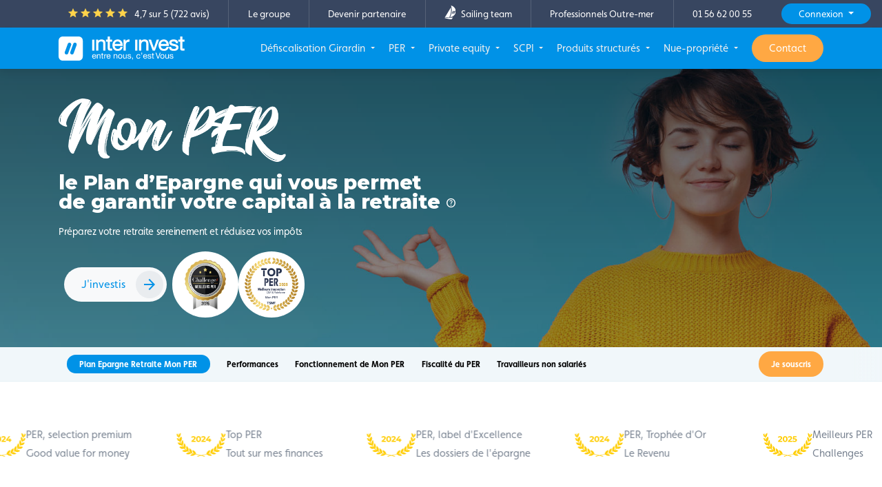

--- FILE ---
content_type: text/html; charset=UTF-8
request_url: https://www.inter-invest.fr/plan-epargne-retraite
body_size: 218361
content:
<!DOCTYPE html>
<html dir="ltr" lang="fr" >

    <head>

        <title>
            Ouvrir un PER : Votre Plan Epargne Retraite individuel        </title>

        <meta charset="UTF-8" />
        <!--[if IE]>
        <meta http-equiv="X-UA-Compatible" content="IE=edge" />
        <![endif]-->
        <meta name="viewport" content="width=device-width, initial-scale=1"/>

        <meta name="description" content="Avec Inter Invest, souscrivez en ligne au Plan Epargne Retraite (PER) et découvrez l'offre <em>Mon PER</em>, son fonctionnement, ses modalités, sa fiscalité et ses conditions de déblocage"/>
        <meta name="theme-color" content="#0096ec" />
                        <link rel="canonical" href="https://www.inter-invest.fr/plan-epargne-retraite" />
    
                    <link rel="shortcut icon" type="image/x-icon" href="/bundles/home/images/favicon/favicon.gif" />
        <link rel="apple-touch-icon" sizes="57x57" href="/bundles/home/images/favicon/apple-icon-57x57.png" />
        <link rel="apple-touch-icon" sizes="60x60" href="/bundles/home/images/favicon/apple-icon-60x60.png" />
        <link rel="apple-touch-icon" sizes="72x72" href="/bundles/home/images/favicon/apple-icon-72x72.png" />
        <link rel="apple-touch-icon" sizes="76x76" href="/bundles/home/images/favicon/apple-icon-76x76.png" />
        <link rel="apple-touch-icon" sizes="114x114" href="/bundles/home/images/favicon/apple-icon-114x114.png" />
        <link rel="apple-touch-icon" sizes="120x120" href="/bundles/home/images/favicon/apple-icon-120x120.png" />
        <link rel="apple-touch-icon" sizes="144x144" href="/bundles/home/images/favicon/apple-icon-144x144.png" />
        <link rel="apple-touch-icon" sizes="152x152" href="/bundles/home/images/favicon/apple-icon-152x152.png" />
        <link rel="apple-touch-icon" sizes="180x180" href="/bundles/home/images/favicon/apple-icon-180x180.png" />
        <link rel="icon" type="image/png" sizes="192x192" href="/bundles/home/images/favicon/android-icon-192x192.png" />
        <link rel="icon" type="image/png" sizes="512x512" href="/bundles/home/images/favicon/android-icon-512x512.png" />
        <link rel="icon" type="image/png" sizes="32x32" href="/bundles/home/images/favicon/favicon-32x32.png" />
        <link rel="icon" type="image/png" sizes="96x96" href="/bundles/home/images/favicon/favicon-96x96.png" />
        <link rel="icon" type="image/png" sizes="16x16" href="/bundles/home/images/favicon/favicon-16x16.png" />
        <link rel="manifest" href="/bundles/home/images/favicon/manifest.json" />

        <meta name="msapplication-TileColor" content="#ffffff" />
        <meta name="msapplication-TileImage" content="/bundles/home/images/favicon/ms-icon-144x144.png" />
        <meta name="theme-color" content="#1e88e5" />

        <link rel='dns-prefetch' href='https://use.typekit.net' />
        <link rel='dns-prefetch' href='https://fonts.gstatic.com' />
        <link rel='dns-prefetch' href='http://fonts.googleapis.com' />
        <link rel='dns-prefetch' href='http://www.googletagmanager.com' />
        <link rel='dns-prefetch' href='https://static.axept.io' />
        <link rel='dns-prefetch' href='https://metrics.inter-invest.fr' />

        <link rel='preconnect' href='https://use.typekit.net' />
        <link rel='preconnect' href='https://fonts.gstatic.com' />
        <link rel='preconnect' href='http://fonts.googleapis.com' />
        <link rel='preconnect' href='http://www.googletagmanager.com' />
        <link rel='preconnect' href='https://static.axept.io' />
        <link rel='preconnect' href='https://metrics.inter-invest.fr' />
    
                
            <link rel="stylesheet" type="text/css" media="all" href="/bundles/home/css/flipclock-compiled-10-12-18.css" />
    
            <link rel="stylesheet" type="text/css" media="all" href="/css/compiled/simulateur-public-09-03-2018.css"/>
        
        <style>
        /* 1. Cacher les radios */
        input[type="radio"] {
            display: none;
        }

        /* 2. Conteneur du toggle */
        .btn-toggle-group {
            position: relative;
            display: inline-flex;
            background-color: #F2F6F9;
            border-radius: 50px;
            padding: 3px;
            width: 100%; /* Utiliser 100% pour le rendre responsive */
            max-width: 350px; /* Largeur maximale */
            justify-content: space-between;
            margin: 0 auto; /* Centrer horizontalement */
            overflow: hidden;
        }

        /* 3. Le "slider" glissant */
        .slider-bg {
            position: absolute;
            top: 3px;
            bottom: 3px;
            width: 48%; /* Un peu moins large => plus de gris visible à droite */
            margin-left: 2%; /* Pour compenser visuellement à gauche */
            background-color: #fff;
            border-radius: 50px;
            transition: transform 0.4s ease;
            z-index: 1;
        }

        /* 4. Labels stylisés comme boutons */
        .btn-toggle-label {
            display: flex;           /* Utilisation de flexbox */
            justify-content: center; /* Centrer horizontalement */
            align-items: center;     /* Centrer verticalement */
            flex: 1;
            text-align: center;
            z-index: 2;
            margin-bottom: 0;
            cursor: pointer;
            font-weight: 500;
            color: #8A9CB5;
            transition: color 0.3s;
            position: relative;
        }

        /* 5. Couleur texte active */
        #option1:checked ~ .btn-toggle-group label[for="option1"],
        #option2:checked ~ .btn-toggle-group label[for="option2"] {
            color: #586C89;
        }

        /* 6. Position de la bulle glissante */
        #option1:checked ~ .btn-toggle-group .slider-bg {
            transform: translateX(-4%);
        }

        #option2:checked ~ .btn-toggle-group .slider-bg {
            transform: translateX(100%);
        }

        /* 7. Cacher/montrer le bon contenu */
        #option1:checked ~ .display-container #salarieContent {
            display: block;
        }

        #option2:checked ~ .display-container #tnsContent {
            display: block;
        }

        .display-container > div {
            display: none;
        }
    </style>
        

    <link rel="stylesheet" href="https://use.typekit.net/tkh0owm.css">
    <link rel="stylesheet" href="https://fonts.googleapis.com/css2?family=Montserrat:wght@400..800&family=Material+Symbols+Outlined:opsz,wght,FILL,GRAD@20..48,100..700,0..1,-50..200&display=swap">
    <link rel="stylesheet" href="/bundles/defisc/css/InternationalTelephoneInput/intlTelInput.min.css">
    <link rel="stylesheet" type="text/css" media="all" href="/bundles/home/css/font-line-icons2.css?v=1.5"/>



            <link rel="stylesheet" type="text/css" media="screen" href="/css/compiled/home/main-10-11-2025.css" />
    
            <link rel="stylesheet" type="text/css" media="print" href="/css/compiled/home/print.css"/>
    
                
    <script>
        //Google Tag Manager
        (function(w,d,s,l,i){w[l]=w[l]||[];w[l].push({'gtm.start':
                new Date().getTime(),event:'gtm.js'});var f=d.getElementsByTagName(s)[0],
            j=d.createElement(s),dl=l!='dataLayer'?'&l='+l:'';j.async=true;j.src=
            'https://www.googletagmanager.com/gtm.js?id='+i+dl;f.parentNode.insertBefore(j,f);
        })(window,document,'script','dataLayer','GTM-KC3KFGV');
    </script>


    <script>
    //Initialisation du dataLayer
    window.dataLayer = window.dataLayer || [];
    dataLayer.push({
        'mode' : 'vitrine',
        'ipInterne' : false, // true si interne, false sinon
        'route' : 'per'
    });
</script>

    <script type="application/ld+json">
    {
        "@context": "https://schema.org",
        "@type": "SoftwareApplication",
        "name": "Inter Invest",
        "operatingSystem": "Web-based",
        "applicationCategory": "Finance",
        "url": "https://www.inter-invest.fr",
        "aggregateRating": {
            "@type": "AggregateRating",
            "ratingValue": "4,7",
            "ratingCount": "722",
            "bestRating" : 5
        },
        "offers": {
            "@type": "Offer",
            "price": "0.00",
            "priceCurrency": "EUR"
        }
    }
</script>



    <script type="application/ld+json">
        {
            "@context": "https://schema.org",
            "@type": "FAQPage",
            "mainEntity": [{
                "@type": "Question",
                "name": "Qu’est-ce qu’un PER ?",
                "acceptedAnswer": {
                    "@type": "Answer",
                    "text": "<p>Instauré par la loi PACTE, le PER est un nouveau produit d’épargne retraite disponible depuis 2019. Il s’agit d’un dispositif d’épargne à long terme qui tend à simplifier remplacer les anciens produits d’épargne jusqu’alors commercialisés (contrat Madelin, article 83, etc.).<br>Le PER peut être individuel ou souscrit dans le cadre de l’entreprise (PER d’entreprise collectif ou PER d’entreprise obligatoire). Le PER individuel, de son côté, s’adresse à l’ensemble des Français. Il peut prendre la forme d’un contrat d’assurance vie ou d’un compte-titre. Le contrat offre une fiscalité particulièrement intéressante, qui peut être enregistrée à l’entrée (lors des versements sur le contrat) ou à la sortie (en rente ou en capital) selon le profil de l’épargnant.</p>"
                }
            }, {
                "@type": "Question",
                "name": "Plan Épargne Retraite : comment ça marche ?",
                "acceptedAnswer": {
                    "@type": "Answer",
                    "text": "<p>Accessible à tous, le PER offre la possibilité de se constituer une épargne tout au long de sa vie active, puis de bénéficier d’une rente ou d’un capital au moment de sa retraite.<br>Concrètement, durant la phase d’épargne, le titulaire du PER individuel verse librement des sommes sur son contrat. Ces versements peuvent être réguliers et programmés. Au moment de la retraite, il profite du capital qui peut lui être versé en une seule fois ou en plusieurs mensualités.<br>Le PER peut être assurantiel ou bancaire. Le PER bancaire (ou PER compte-titres) permet d’investir en titres, en fonds commun de placement ou en fonds communs de placement d’entreprise. Le PER assurantiel propose, quant à lui, un investissement en unités de compte ou en fonds euros.</p>"
                }
            }, {
                "@type": "Question",
                "name": "Quels sont les avantages du PER ?",
                "acceptedAnswer": {
                    "@type": "Answer",
                    "text": "<p>Le PER propose plusieurs avantages. Il offre à son titulaire la possibilité de préparer sa retraite sereinement et d’anticiper sa fin de carrière et la baisse de revenus qui s’ensuit.<br>Autre atout, le PER permet à l’épargnant de réduire son imposition, puisque les versements réalisés sur le contrat peuvent être déduits de son revenu imposable. Plus l’épargnant est fortement imposé, plus il profite de cet avantage fiscal. Cette déduction fiscale n’est pas soumise au plafonnement des niches fiscales à 10 000 € par an, mais affiche un plafond spécifique (10 % du PASS de l’année N-1 ou 10 % des revenus professionnels de l’année précédente, dans la limite de 8 fois le PASS de l’année N-1).<br>Enfin, contrairement à ses prédécesseurs, le nouveau PER présente des cas de déblocage anticipés. Si le titulaire compte acheter sa résidence principale ou en cas d’accident de la vie (décès du conjoint, invalidité d’un membre de son foyer, etc.), il peut percevoir son capital avant son départ à la retraite.</p>"
                }
            }, {
                "@type": "Question",
                "name": "Comment ouvrir un PER ?",
                "acceptedAnswer": {
                    "@type": "Answer",
                    "text": "<p>Le PER est accessible à tous. Il n’existe aucune condition d’âge ni de situation professionnelle.<br>Pour ouvrir un PER individuel d’investissement sous forme d’un compte-titres (PER bancaire), l’épargnant doit contacter une société spécialisée et agréée pour exercer l’activité de conseil en investissement. Il peut s’agir d’un établissement de crédit ou d’une société d’investissement financier, par exemple.<br>Pour ouvrir un PER individuel assurantiel, il faut contacter une entreprise d’assurance, de mutuelles ou dans une institution de prévoyance. Certains fonds de retraite professionnelle supplémentaires peuvent également proposer la souscription d’un PER.</p>"
                }
            }, {
                "@type": "Question",
                "name": "Plan épargne retraite ou assurance vie ?",
                "acceptedAnswer": {
                    "@type": "Answer",
                    "text": "<p>Le plan épargne retraite tout comme l’assurance vie sont deux contrats qui permettent de préparer sa retraite. Néanmoins, il s’agit d’enveloppes fiscales qui n’ont pas le même fonctionnement.<br>D’un côté, l’assurance vie offre plus de flexibilité, puisqu’il est possible de profiter des fonds à tout moment, même avant le départ à la retraite de l’assuré, sans avoir à justifier son choix. Le PER, à l’inverse, offre une fiscalité particulièrement avantageuse. Tant que le capital est bloqué, les gains ne sont pas fiscalisés. De la même manière, les versements volontaires sont déductibles des revenus imposables.<br>La meilleure solution consiste à réaliser une étude approfondie de sa situation et de ses objectifs. Il est également important de rappeler que ces produits sont très complémentaires. Plutôt que de choisir, il est en effet possible de profiter des avantages offerts par les deux contrats.</p>"
                }
            }, {
                "@type": "Question",
                "name": "Comment récupérer l’argent d’un Plan Épargne Retraite ?",
                "acceptedAnswer": {
                    "@type": "Answer",
                    "text": "<p>Les sommes épargnées sur une PER sont récupérables :</p><ul><li>à l’âge légal de départ à la retraite en vigueur ;</li><li>à la date de liquidation de la pension dans un régime obligatoire d’assurance vieillesse.</li></ul><p>Il suffit d’en informer l’organisme auprès duquel le contrat a été souscrit par courrier. La clôture du PER donne lieu au versement d’une rente ou d’un capital, conformément aux termes du contrat.<br>Le nouveau PER prévoit plusieurs cas de déblocage anticipé<ul><li>l’invalidité du titulaire ou de sa famille proche ;</li><li>le décès de l’époux ou du partenaire de Pacs ;</li><li>l’expiration des droits aux allocations chômage ;</li><li>le surendettement avéré ;</li><li>l’achat d’une résidence principale ;</li><li>la liquidation judiciaire.</li><ul><p>Là encore, le titulaire du contrat doit écrire à l’organisme auprès duquel il a souscrit son contrat.</p>"
                }
            }, {
                "@type": "Question",
                "name": "Peut-on encore ouvrir un PER à la retraite ?",
                "acceptedAnswer": {
                    "@type": "Answer",
                    "text": "<p>Dans les faits, il est possible d’ouvrir un PER à la retraite. Pour rappel, la loi n’impose aucune condition d’âge ou d’obligation professionnelle pour souscrire à un PER. Toutefois, l’objectif même du contrat est de se constituer une épargne en vue de préparer sa future retraite. Si le souscripteur est déjà retraité au moment de la souscription, il ne profitera pas pleinement des avantages offerts par ce produit d’épargne.</p>"
                }
            }, {
                "@type": "Question",
                "name": "Qu’est-ce que le plafond d’épargne retraite non utilisé ?",
                "acceptedAnswer": {
                    "@type": "Answer",
                    "text": "<p>Il est possible de déduire les versements réalisés sur un PER dans la limite du plafond d’épargne retraite. Pour les salariés, ce plafond est égal à : </p><ul><li>10 % du PASS de l’année N-1 ;</li><li>ou 10 % des revenus professionnels de l’année N-1 dans la limite de 8 fois le PASS de l’année N-1</li><ul><p>Dans le cas où l’épargnant n’utiliserait pas la totalité du plafond PER pour les revenus des années N-1, N-2 et N-3, il profite d’un reliquat qui est reportable sur trois ans.</p>"
                }
            }]
        }
    </script>

    </head>

        <body >
    <!-- Google Tag Manager (noscript) -->
    <noscript><iframe src="https://www.googletagmanager.com/ns.html?id=GTM-KC3KFGV" height="0" width="0" style="display:none;visibility:hidden"></iframe></noscript>
    <!-- End Google Tag Manager (noscript) -->

    

            <div id="modal_souscription" class="modal simple-modal fade">
            <div class="modal-dialog modal-lg modal-dialog-centered">
                <div class="modal-content">
                    <div class="modal-header">
                        <button type="button" class="close" data-dismiss="modal" aria-hidden="true"><i class="material-symbols-outlined">close</i></button>
                    </div>
                    <div class="modal-body p-4 p-lg-5 text-center">

                        <h3>Quel est votre projet d’investissement&nbsp;?</h3>

                        <div class="row mt-5">
                                                        <div class="col col-lg-6">
                                <div class="box-shadow p-5 h-100 rounded-lg d-flex flex-column">
                                    <h5>Réduire mes impôts sur le revenu 2026</h5>
                                    <p class="text-small text-color">A partir de 10&nbsp;000€ et jusqu’à 60&nbsp;000€</p>
                                    <a href="/simulateur/girardin#contentwrap" role="button" class="btn btn-primary mt-auto">
                                        Je souscris
                                    </a>
                                </div>
                            </div>
                                                        <div class="col col-lg-6 mt-4 mt-lg-0">
                                <div class="box-shadow p-5 h-100 rounded-lg d-flex flex-column">
                                    <h5>Préparer ma retraite et réduire mes impôts sur le revenu 2026</h5>
                                    <p class="text-small text-color">Versements déductibles jusqu’à 10% de mon revenu imposable</p>
                                    <a href="/simulation-per#contentwrap" role="button" class="btn btn-primary mt-auto">
                                        Je souscris
                                    </a>
                                </div>
                            </div>
                        </div>

                    </div>
                </div>
            </div>
        </div>
    

    
            <header class=" fixed-top" id="headerBlock">
                                                <div class="uppernav d-none d-xl-flex align-items-center justify-content-end bg-dark" id="uppernav">
                        <a href="/avis-clients" rel="nofollow" target="_blank" class="d-flex align-items-center justify-content-center justify-content-lg-start"><div><span class="material-symbols-outlined md-fill md-18 align-text-bottom text-yellow">star</span><span class="material-symbols-outlined md-fill md-18 align-text-bottom text-yellow">star</span><span class="material-symbols-outlined md-fill md-18 align-text-bottom text-yellow">star_border</span><span class="material-symbols-outlined md-fill md-18 align-text-bottom text-yellow">star_border</span><span class="material-symbols-outlined md-fill md-18 align-text-bottom text-yellow">star_border</span></div><div class="d-flex align-items-center"><span class="text-color ml-2 text-white">4,7 sur 5 (722 avis)</span></div></a><div class="d-sm-none d-xl-inline-block"><a href="/notre-societe">Le groupe</a><a href="/devenir-partenaire">Devenir partenaire</a><a href="/sailing-team/partenariat"><figure class="mr-2"><img src="/bundles/home/images/logo-sailing-team.svg" alt="Inter Invest" height="20" class="align-text-bottom" /></figure>Sailing team</a><a href="https://outremer.inter-invest.fr" target="_blank">Professionnels Outre-mer</a><a href="tel:0156620055" class="mr-3">01 56 62 00 55</a></div>                                                    <div class="dropdown mr-lg-3">
                                <button class="btn-primary btn-login dropdown-toggle" type="button" data-toggle="dropdown" aria-expanded="false">
                                    Connexion
                                </button>
                                <div class="dropdown-menu dropdown-menu-right">
                                                                        <a class="dropdown-item dropdown-item-important" href="/connexion-key-cloak?realms=interinvest-partenaires">Espace partenaires distributeurs</a>
                                    <a class="dropdown-item dropdown-item-important" href="https://outremer.inter-invest.fr/">Espace financement Outre-mer</a>
                                    <a class="dropdown-item dropdown-item-important" href="/connexion-key-cloak?realms=interinvest-investisseurs">Espace investisseurs</a>
                                </div>
                            </div>
                                            </div>
                                            <div class="morph-dropdown" id="headerwrap">
                    <div class="container-lg h-100">
                        <nav class="navbar navbar-expand-xl">
                            <a href="/" class="navbar-brand" title="Page d'accueil">
                                                                                                                <figure><img src="/bundles/home/images/logo/logo_interinvest_white.svg" alt="Inter Invest" height="35" /></figure>
                                                                                                        </a>
                                                        <div class="ml-auto" id="navbarCollapse">
                                                                    <ul class="main-nav navbar-nav ml-xl-auto d-none d-xl-flex">
                    <li class=" has-dropdown" data-content="menu_girardin">
            <a                    class="dropdown-toggle "
                                                            >
                Défiscalisation Girardin
            </a>
        </li>
                    <li class=" has-dropdown active" data-content="menu_per">
            <a                    class="dropdown-toggle "
                                                            >
                PER
            </a>
        </li>
                    <li class=" has-dropdown" data-content="menu_private_equity">
            <a                    class="dropdown-toggle "
                                                            >
                Private equity
            </a>
        </li>
                    <li class=" has-dropdown" data-content="menu_scpi">
            <a                    class="dropdown-toggle "
                                                            >
                SCPI
            </a>
        </li>
                    <li class=" has-dropdown" data-content="menu_produits-structures">
            <a                    class="dropdown-toggle "
                                                            >
                Produits structurés
            </a>
        </li>
                    <li class=" has-dropdown" data-content="menu_nue_propriete">
            <a                    class="dropdown-toggle "
                                                            >
                Nue-propriété
            </a>
        </li>
                    <li class=" d-xl-none  ">
            <a href="/notre-societe"                    class=" "
                                                            >
                Le groupe
            </a>
        </li>
                    <li class=" d-xl-none  ">
            <a href="/sailing-team/partenariat"                    class=" "
                                                            >
                Sailing team
            </a>
        </li>
                    <li class=" d-xl-none  ">
            <a href="/devenir-partenaire"                    class=" "
                                                            >
                Devenir partenaire
            </a>
        </li>
                    <li class=" d-xl-none  ">
            <a href="https://outremer.inter-invest.fr/"                    class=" "
                                                            >
                Professionnels Outre-mer
            </a>
        </li>
                    <li class=" d-xl-none  ">
            <a href="/connexion-key-cloak?realms=interinvest-partenaires"                    class=" login-button"
                                                            >
                Espace partenaire distributeurs
            </a>
        </li>
                    <li class=" d-xl-none  ">
            <a href="https://outremer.inter-invest.fr/"                    class=" login-button"
                                                            >
                Espace financement Outre-mer
            </a>
        </li>
                    <li class=" d-xl-none  ">
            <a href="/connexion"                    class=" login-button"
                                                            >
                Espace investisseur
            </a>
        </li>
        <li><a href="/contact" id="cta-mobile-souscription" class="btn btn-warning text-white">Contact</a></li>
</ul>

<div class="morph-dropdown-wrapper">
    <div class="dropdown-list rounded-lg">
        <ul id="accordion_menu" class="rounded-lg">
                                    <li class=" dropdown" id="menu_girardin">
            <div class="content">
                <a href="javascript:void(0);" class="d-xl-none w-100 dropdown-toggle" data-toggle="collapse" data-target="#collapse_girardin" aria-expanded="false" aria-controls="collapse_girardin">Défiscalisation Girardin</a>
                <ul class="collapse d-xl-flex flex-wrap mt-xl-3" id="collapse_girardin" data-parent="#accordion_menu">
                                                    <li class="d-flex flex-column w-xl-33 align-items-center justify-content-center pt-4 px-4 pt-xl-0 p-xl-0 ml-auto d-xl-none">
                <a
                                    href="
                                                    /simulateur/girardin
                                                "
                                    class="
                                                                            btn btn-primary btn-sm text-white mx-3 py-3 h-auto w-100 lh-normal
                                            ">
                     Je réduis mes impôts                 </a>
            </li>
                                    <li class="theme-purple w-xl-66 pb-2 pb-xl-0">
            <span
                    class="main-cat font-13 px-4 pt-3 pb-2 px-xl-0 text-uppercase mt-2 mt-xl-0 font-weight-bold d-flex">
                Réduisez vos impôts
            </span>

            <ul class="d-xl-flex flex-wrap justify-content-between" id="collapse_defiscalisation_girardin" data-parent="#collapse_girardin">
                                                                                                    <li class=" w-xl-50 ">
                                                    <a
                                                                            href="/loi-girardin/dispositif-de-defiscalisation    "
                                                                        class=" menu-dropdown--btn d-flex rounded-lg p-xl-2 mb-xl-2"
                                                                >
                                                                                                    <span><span class="menu-dropdown--btn--icon p-2 mr-2 bg-white rounded d-flex"><i class='line-icon-crane'></i></span></span>
                                
                                <span class="d-flex flex-wrap align-items-center flex-grow-1 align-self-center">

                                                                        <strong>Girardin</strong>

                                                                        
                                                                        
                                                                                                               <span class="d-none d-xl-inline">Réduisez vos impôts et soutenez des PME outre-mer</span>
                                                                    </span>
                            </a>
                                                                            </li>
                                                                                                                        <li class=" w-xl-50 order-xl-3 ">
                                                    <a
                                                                            href="/loi-girardin/girardin-industriel    "
                                                                        class=" menu-dropdown--btn d-flex rounded-lg p-xl-2 mb-xl-2"
                                                                >
                                                                                                    <span><span class="menu-dropdown--btn--icon p-2 mr-2 bg-white rounded d-flex"><i class='line-icon-tractor'></i></span></span>
                                
                                <span class="d-flex flex-wrap align-items-center flex-grow-1 align-self-center">

                                                                        <strong>Girardin industriel G3F</strong>

                                                                        
                                                                        
                                                                                                               <span class="d-none d-xl-inline">Jusqu’à 52 941€ de réduction d’impôt</span>
                                                                    </span>
                            </a>
                                                                            </li>
                                                                                                                        <li class=" w-xl-50 order-xl-5 ">
                                                    <a
                                                                            href="/loi-girardin/loi-girardin-logement-social    "
                                                                        class=" menu-dropdown--btn d-flex rounded-lg p-xl-2 mb-xl-2"
                                                                >
                                                                                                    <span><span class="menu-dropdown--btn--icon p-2 mr-2 bg-white rounded d-flex"><i class='line-icon-building'></i></span></span>
                                
                                <span class="d-flex flex-wrap align-items-center flex-grow-1 align-self-center">

                                                                        <strong>Girardin logement social G3F</strong>

                                                                        
                                                                        
                                                                                                               <span class="d-none d-xl-inline">Jusqu’à 60 000€ de réduction d’impôt</span>
                                                                    </span>
                            </a>
                                                                            </li>
                                                                                                                        <li class=" w-xl-50 order-xl-2 ">
                                                    <a
                                                                            href="/loi-girardin/offre-groupee    "
                                                                        class=" menu-dropdown--btn d-flex rounded-lg p-xl-2 mb-xl-2"
                                                                >
                                                                                                    <span><span class="menu-dropdown--btn--icon p-2 mr-2 bg-white rounded d-flex"><i class='line-icon-offre-groupee'></i></span></span>
                                
                                <span class="d-flex flex-wrap align-items-center flex-grow-1 align-self-center">

                                                                        <strong>Offre Groupée</strong>

                                                                        
                                                                        
                                                                                                               <span class="d-none d-xl-inline">Boostez votre rentabilité</span>
                                                                    </span>
                            </a>
                                                                            </li>
                                                                                                                        <li class=" w-xl-50 order-xl-4 ">
                                                    <a
                                                                            href="/loi-girardin/offre-publique-en-valeurs-mobilieres    "
                                                                        class=" menu-dropdown--btn d-flex rounded-lg p-xl-2 mb-xl-2"
                                                                >
                                                                                                    <span><span class="menu-dropdown--btn--icon p-2 mr-2 bg-white rounded d-flex"><i class='line-icon-label'></i></span></span>
                                
                                <span class="d-flex flex-wrap align-items-center flex-grow-1 align-self-center">

                                                                        <strong>Offres au public de valeurs mobilières</strong>

                                                                        
                                                                        
                                                                                                               <span class="d-none d-xl-inline">De grandes opérations en loi Girardin visées par l’AMF</span>
                                                                    </span>
                            </a>
                                                                            </li>
                                                </ul>
        </li>
                            <li class=" flex-column w-xl-33">
            <span
                    class="main-cat font-13 px-4 pt-3 pb-2 px-xl-0 text-uppercase mt-2 mt-xl-0 font-weight-bold d-flex">
                Simulateur impôt
            </span>

            <ul class="d-xl-flex flex-wrap justify-content-between" id="collapse_simulateur-impot" data-parent="#collapse_girardin">
                                                                                                    <li class=" w-100 ">
                                                    <a
                                                                            href="/simulation-reduction-impot-revenu    "
                                                                        class=" menu-dropdown--btn d-flex rounded-lg p-xl-2 mb-xl-2"
                                                                >
                                                                                                    <span><span class="menu-dropdown--btn--icon p-2 mr-2 bg-white rounded d-flex"><i class='line-icon-calculator'></i></span></span>
                                
                                <span class="d-flex flex-wrap align-items-center flex-grow-1 align-self-center">

                                                                        <strong>Simulation impôts</strong>

                                                                                                                <span class="badge badge-orange-light text-orange badge-pill px-2 py-1 ml-2">1 min</span>
                                    
                                                                        
                                                                                                        </span>
                            </a>
                                                                            </li>
                                                                                                                        <li class=" w-100 ">
                                                    <a
                                                                            href="/simulateur/girardin    "
                                                                        class=" menu-dropdown--btn d-flex rounded-lg p-xl-2 mb-xl-2"
                                                                >
                                                                                                    <span><span class="menu-dropdown--btn--icon p-2 mr-2 bg-white rounded d-flex"><i class='line-icon-calculator'></i></span></span>
                                
                                <span class="d-flex flex-wrap align-items-center flex-grow-1 align-self-center">

                                                                        <strong>Simulation Girardin</strong>

                                                                                                                <span class="badge badge-orange-light text-orange badge-pill px-2 py-1 ml-2">1 min</span>
                                    
                                                                        
                                                                                                        </span>
                            </a>
                                                                            </li>
                                                                                                                        <li class=" w-100 ">
                                                    <a
                                                                            href="/simulation-brut-net    "
                                                                        class=" menu-dropdown--btn d-flex rounded-lg p-xl-2 mb-xl-2"
                                                                >
                                                                                                    <span><span class="menu-dropdown--btn--icon p-2 mr-2 bg-white rounded d-flex"><i class='line-icon-line-chart'></i></span></span>
                                
                                <span class="d-flex flex-wrap align-items-center flex-grow-1 align-self-center">

                                                                        <strong>Simulation salaire brut net</strong>

                                                                        
                                                                        
                                                                                                        </span>
                            </a>
                                                                            </li>
                                                                                                                        <li class=" w-100 ">
                                                    <a
                                                                            href="/simulation-prelevement-source    "
                                                                        class=" menu-dropdown--btn d-flex rounded-lg p-xl-2 mb-xl-2"
                                                                >
                                                                                                    <span><span class="menu-dropdown--btn--icon p-2 mr-2 bg-white rounded d-flex"><i class='line-icon-money-transfer'></i></span></span>
                                
                                <span class="d-flex flex-wrap align-items-center flex-grow-1 align-self-center">

                                                                        <strong>Prélèvement à la source</strong>

                                                                        
                                                                        
                                                                                                        </span>
                            </a>
                                                                            </li>
                                                </ul>
        </li>
                            <li class=" mt-xl-3 w-100 bg-grey-light bg-grey-light-layer">
            <span
                    class="main-cat font-13 px-4 pt-3 pb-2 px-xl-0  d-none">
                
            </span>

            <ul class="d-xl-flex flex-wrap justify-content-between" id="collapse_faq_guides_girardin" data-parent="#collapse_girardin">
                                                                                                    <li class=" d-flex align-items-center pr-xl-4 border-right ">
                                                    <a
                                                                            href="/guides/categorie/defiscalisation_impot    "
                                                                        class=" d-flex w-100"
                                                                >
                                                                                                    <span><span class="menu-dropdown--btn--icon p-2 mr-2 bg-white rounded d-flex"><i class='line-icon-book-open'></i></span></span>
                                
                                <span class="d-flex flex-wrap align-items-center flex-grow-1 align-self-center">

                                                                         Guides loi Girardin

                                                                        
                                                                        
                                                                                                        </span>
                            </a>
                                                                            </li>
                                                                                                                        <li class=" d-flex align-items-center px-xl-4 border-right ">
                                                    <a
                                                                            href="/faq    "
                                                                        class=" d-flex w-100"
                                                                >
                                                                                                    <span><span class="menu-dropdown--btn--icon p-2 mr-2 bg-white rounded d-flex"><i class='line-icon-books'></i></span></span>
                                
                                <span class="d-flex flex-wrap align-items-center flex-grow-1 align-self-center">

                                                                        Loi Girardin : FAQ

                                                                        
                                                                        
                                                                                                        </span>
                            </a>
                                                                            </li>
                                                                                                                        <li class=" d-none d-xl-flex align-items-center justify-content-center py-4 py-xl-0 ml-auto ">
                                                    <a
                                                                            href="/simulateur/girardin    "
                                                                        class=" btn btn-primary text-white"
                                                                >
                                                                
                                <span class="d-flex flex-wrap align-items-center flex-grow-1 align-self-center">

                                                                        Je réduis mes impôts

                                                                        
                                                                        
                                                                                                        </span>
                            </a>
                                                                            </li>
                                                </ul>
        </li>
        
                </ul>
            </div>
        </li>
                                    <li class="active dropdown" id="menu_per">
            <div class="content">
                <a href="javascript:void(0);" class="d-xl-none w-100 dropdown-toggle" data-toggle="collapse" data-target="#collapse_per" aria-expanded="false" aria-controls="collapse_per">PER</a>
                <ul class="collapse d-xl-flex flex-wrap mt-xl-3" id="collapse_per" data-parent="#accordion_menu">
                                                    <li class="d-flex flex-column w-xl-33 align-items-center justify-content-center pt-4 px-4 pt-xl-0 p-xl-0 ml-auto d-xl-none">
                <a
                                    href="
                                                    /simulation-per
                                                "
                                    class="
                                                                            btn btn-primary btn-sm text-white mx-3 py-3 h-auto w-100 lh-normal
                                            ">
                     Je prépare ma retraite                 </a>
            </li>
                                    <li class="theme-red w-xl-66 pb-2 pb-xl-0">
            <span
                    class="main-cat font-13 px-4 pt-3 pb-2 px-xl-0 text-uppercase mt-2 mt-xl-0 font-weight-bold d-flex">
                Préparez votre retraite
            </span>

            <ul class="d-xl-flex flex-wrap justify-content-between" id="collapse_preparez_votre_retraite" data-parent="#collapse_per">
                                                                                                    <li class=" active w-xl-50 ">
                                                    <a
                                                                            href="/plan-epargne-retraite    "
                                                                        class=" menu-dropdown--btn d-flex rounded-lg p-xl-2 mb-xl-2"
                                                                >
                                                                                                    <span><span class="menu-dropdown--btn--icon p-2 mr-2 bg-white rounded d-flex"><i class='line-icon-money-box'></i></span></span>
                                
                                <span class="d-flex flex-wrap align-items-center flex-grow-1 align-self-center">

                                                                        <strong>Plan Epargne Retraite Mon PER</strong>

                                                                        
                                                                        
                                                                                                               <span class="d-none d-xl-inline">Possibilité de garantir votre capital à la Retraite</span>
                                                                    </span>
                            </a>
                                                                            </li>
                                                                                                                        <li class=" w-xl-50 order-xl-3 ">
                                                    <a
                                                                            href="/plan-epargne-retraite/sur-mesure    "
                                                                        class=" menu-dropdown--btn d-flex rounded-lg p-xl-2 mb-xl-2"
                                                                >
                                                                                                    <span><span class="menu-dropdown--btn--icon p-2 mr-2 bg-white rounded d-flex"><i class='line-icon-capacity'></i></span></span>
                                
                                <span class="d-flex flex-wrap align-items-center flex-grow-1 align-self-center">

                                                                        <strong>Performances</strong>

                                                                        
                                                                        
                                                                                                               <span class="d-none d-xl-inline">Possibilité de combiner des allocations visant sécurité et rendement</span>
                                                                    </span>
                            </a>
                                                                            </li>
                                                                                                                        <li class=" w-xl-50 order-xl-5 ">
                                                    <a
                                                                            href="/plan-epargne-retraite/fonctionnement    "
                                                                        class=" menu-dropdown--btn d-flex rounded-lg p-xl-2 mb-xl-2"
                                                                >
                                                                                                    <span><span class="menu-dropdown--btn--icon p-2 mr-2 bg-white rounded d-flex"><i class='line-icon-setting'></i></span></span>
                                
                                <span class="d-flex flex-wrap align-items-center flex-grow-1 align-self-center">

                                                                        <strong>Fonctionnement de Mon PER</strong>

                                                                        
                                                                        
                                                                                                               <span class="d-none d-xl-inline">Versement à partir de 100 €</span>
                                                                    </span>
                            </a>
                                                                            </li>
                                                                                                                        <li class=" w-xl-50 order-xl-2 ">
                                                    <a
                                                                            href="/plan-epargne-retraite/fiscalite    "
                                                                        class=" menu-dropdown--btn d-flex rounded-lg p-xl-2 mb-xl-2"
                                                                >
                                                                                                    <span><span class="menu-dropdown--btn--icon p-2 mr-2 bg-white rounded d-flex"><i class='line-icon-euro-symbol'></i></span></span>
                                
                                <span class="d-flex flex-wrap align-items-center flex-grow-1 align-self-center">

                                                                        <strong>Fiscalité du PER</strong>

                                                                        
                                                                        
                                                                                                               <span class="d-none d-xl-inline">Déduisez vos versements de votre revenu imposable</span>
                                                                    </span>
                            </a>
                                                                            </li>
                                                                                                                        <li class=" w-xl-50 order-xl-4 ">
                                                    <a
                                                                            href="/plan-epargne-retraite/per-travailleurs-non-salaries    "
                                                                        class=" menu-dropdown--btn d-flex rounded-lg p-xl-2 mb-xl-2"
                                                                >
                                                                                                    <span><span class="menu-dropdown--btn--icon p-2 mr-2 bg-white rounded d-flex"><i class='line-icon-suitcase'></i></span></span>
                                
                                <span class="d-flex flex-wrap align-items-center flex-grow-1 align-self-center">

                                                                        <strong>Travailleurs non salariés</strong>

                                                                        
                                                                        
                                                                                                               <span class="d-none d-xl-inline">Une épargne sécurisée à la retraite, le rendement en plus</span>
                                                                    </span>
                            </a>
                                                                            </li>
                                                </ul>
        </li>
                            <li class=" flex-column w-xl-33">
            <span
                    class="main-cat font-13 px-4 pt-3 pb-2 px-xl-0 text-uppercase mt-2 mt-xl-0 font-weight-bold d-flex">
                Simulateur retraite
            </span>

            <ul class="d-xl-flex flex-wrap justify-content-between" id="collapse_simulateur-retraite" data-parent="#collapse_per">
                                                                                                    <li class=" w-100 ">
                                                    <a
                                                                            href="/simulation-per    "
                                                                        class=" menu-dropdown--btn d-flex rounded-lg p-xl-2 mb-xl-2"
                                                                >
                                                                                                    <span><span class="menu-dropdown--btn--icon p-2 mr-2 bg-white rounded d-flex"><i class='line-icon-calculator'></i></span></span>
                                
                                <span class="d-flex flex-wrap align-items-center flex-grow-1 align-self-center">

                                                                        <strong>Simulation PER</strong>

                                                                                                                <span class="badge badge-orange-light text-orange badge-pill px-2 py-1 ml-2">1 min</span>
                                    
                                                                        
                                                                                                        </span>
                            </a>
                                                                            </li>
                                                </ul>
        </li>
                            <li class=" mt-xl-3 w-100 bg-grey-light bg-grey-light-layer">
            <span
                    class="main-cat font-13 px-4 pt-3 pb-2 px-xl-0  d-none">
                
            </span>

            <ul class="d-xl-flex flex-wrap justify-content-between" id="collapse_faq_guides_per" data-parent="#collapse_per">
                                                                                                    <li class=" d-flex align-items-center pr-xl-4 border-right ">
                                                    <a
                                                                            href="/guides/categorie/per_retraite_epargne    "
                                                                        class=" d-flex w-100"
                                                                >
                                                                                                    <span><span class="menu-dropdown--btn--icon p-2 mr-2 bg-white rounded d-flex"><i class='line-icon-book-open'></i></span></span>
                                
                                <span class="d-flex flex-wrap align-items-center flex-grow-1 align-self-center">

                                                                        Guides PER & retraite

                                                                        
                                                                        
                                                                                                        </span>
                            </a>
                                                                            </li>
                                                                                                                        <li class=" d-none d-xl-flex align-items-center justify-content-center py-4 py-xl-0 ml-auto ">
                                                    <a
                                                                            href="/simulation-per    "
                                                                        class=" btn btn-primary text-white"
                                                                >
                                                                
                                <span class="d-flex flex-wrap align-items-center flex-grow-1 align-self-center">

                                                                        Je prépare ma retraite

                                                                        
                                                                        
                                                                                                        </span>
                            </a>
                                                                            </li>
                                                </ul>
        </li>
        
                </ul>
            </div>
        </li>
                                    <li class=" dropdown" id="menu_private_equity">
            <div class="content">
                <a href="javascript:void(0);" class="d-xl-none w-100 dropdown-toggle" data-toggle="collapse" data-target="#collapse_private_equity" aria-expanded="false" aria-controls="collapse_private_equity">Private equity</a>
                <ul class="collapse d-xl-flex flex-wrap mt-xl-3" id="collapse_private_equity" data-parent="#accordion_menu">
                                                    <li class="d-flex flex-column w-xl-33 align-items-center justify-content-center pt-4 px-4 pt-xl-0 p-xl-0 ml-auto d-xl-none">
                <a
                                    href="
                                                    /contact
                                                "
                                    class="
                                                                            btn btn-primary btn-sm text-white mx-3 py-3 h-auto w-100 lh-normal
                                            ">
                     J’investis                 </a>
            </li>
                                    <li class="theme-blue flex-column w-xl-33">
            <span
                    class="main-cat font-13 px-4 pt-3 pb-2 px-xl-0 text-uppercase mt-2 mt-xl-0 font-weight-bold d-flex">
                Investir dans les PME
            </span>

            <ul class="d-xl-flex flex-wrap justify-content-between" id="collapse_investir_dans_les_PME" data-parent="#collapse_private_equity">
                                                                                                    <li class=" ">
                                                    <a
                                                                            href="/capital-investissement    "
                                                                        class=" menu-dropdown--btn d-flex rounded-lg p-xl-2 mb-xl-2"
                                                                >
                                                                                                    <span><span class="menu-dropdown--btn--icon p-2 mr-2 bg-white rounded d-flex"><i class='line-icon-rocket'></i></span></span>
                                
                                <span class="d-flex flex-wrap align-items-center flex-grow-1 align-self-center">

                                                                        <strong>Private equity</strong>

                                                                        
                                                                        
                                                                                                               <span class="d-none d-xl-inline">Investissez au capital de PME non cotées</span>
                                                                    </span>
                            </a>
                                                                            </li>
                                                                                                                        <li class=" ">
                                                    <a
                                                                            href="/capital-investissement/portefeuille    "
                                                                        class=" menu-dropdown--btn d-flex rounded-lg p-xl-2 mb-xl-2"
                                                                >
                                                                                                    <span><span class="menu-dropdown--btn--icon p-2 mr-2 bg-white rounded d-flex"><i class='line-icon-archives'></i></span></span>
                                
                                <span class="d-flex flex-wrap align-items-center flex-grow-1 align-self-center">

                                                                        <strong>Nos participations</strong>

                                                                        
                                                                        
                                                                                                               <span class="d-none d-xl-inline">Nos investissements dans les PME françaises</span>
                                                                    </span>
                            </a>
                                                                            </li>
                                                </ul>
        </li>
                            <li class="theme-blue flex-column w-xl-33">
            <span
                    class="main-cat font-13 px-4 pt-3 pb-2 px-xl-0 text-uppercase mt-2 mt-xl-0 font-weight-bold d-flex">
                Fonds grand public
            </span>

            <ul class="d-xl-flex flex-wrap justify-content-between" id="collapse_fonds_grand_public" data-parent="#collapse_private_equity">
                                                                                                    <li class=" ">
                                                    <a
                                                                            href="/capital-investissement/fcpr-miriad-vie    "
                                                                        class=" menu-dropdown--btn d-flex rounded-lg p-xl-2 mb-xl-2"
                                                                >
                                                                                                    <span><span class="menu-dropdown--btn--icon p-2 mr-2 bg-white rounded d-flex"><i class='line-icon-umbrella'></i></span></span>
                                
                                <span class="d-flex flex-wrap align-items-center flex-grow-1 align-self-center">

                                                                        <strong>Fonds assurance vie</strong>

                                                                        
                                                                        
                                                                                                               <span class="d-none d-xl-inline">Accédez au meilleur du private equity en unités de compte</span>
                                                                    </span>
                            </a>
                                                                            </li>
                                                                                                                        <li class=" ">
                                                    <a
                                                                            href="/capital-investissement/fip-outre-mer    "
                                                                        class=" menu-dropdown--btn d-flex rounded-lg p-xl-2 mb-xl-2"
                                                                >
                                                                                                    <span><span class="menu-dropdown--btn--icon p-2 mr-2 bg-white rounded d-flex"><i class='line-icon-palm'></i></span></span>
                                
                                <span class="d-flex flex-wrap align-items-center flex-grow-1 align-self-center">

                                                                        <strong>FIP Outre-mer</strong>

                                                                                                                <span class="badge badge-orange-light text-orange badge-pill px-2 py-1 ml-2">1 000€ min.</span>
                                    
                                                                        
                                                                                                               <span class="d-none d-xl-inline">Investissez dans des PME et réduisez vos impôts</span>
                                                                    </span>
                            </a>
                                                                            </li>
                                                                                                                        <li class=" ">
                                                    <a
                                                                            href="/capital-investissement/fcpr-inter-immo    "
                                                                        class=" menu-dropdown--btn d-flex rounded-lg p-xl-2 mb-xl-2"
                                                                >
                                                                                                    <span><span class="menu-dropdown--btn--icon p-2 mr-2 bg-white rounded d-flex"><i class='line-icon-building'></i></span></span>
                                
                                <span class="d-flex flex-wrap align-items-center flex-grow-1 align-self-center">

                                                                        <strong>Immobilier</strong>

                                                                        
                                                                                                                <span class="badge badge-grey-light text-color badge-pill px-2 py-1 ml-2">Fermé</span>
                                    
                                                                                                               <span class="d-none d-xl-inline">Investissez dans des sociétés liées au secteur immobilier</span>
                                                                    </span>
                            </a>
                                                                            </li>
                                                </ul>
        </li>
                            <li class="theme-blue w-xl-33">
            <span
                    class="main-cat font-13 px-4 pt-3 pb-2 px-xl-0 text-uppercase mt-2 mt-xl-0 font-weight-bold d-flex">
                Fonds pour investisseurs avertis
            </span>

            <ul class="d-xl-flex flex-wrap justify-content-between" id="collapse_Fonds_investisseurs_avertis" data-parent="#collapse_private_equity">
                                                                                                    <li class=" w-100 ">
                                                    <a
                                                                            href="/capital-investissement/fpci    "
                                                                        class=" menu-dropdown--btn d-flex rounded-lg p-xl-2 mb-xl-2"
                                                                >
                                                                                                    <span><span class="menu-dropdown--btn--icon p-2 mr-2 bg-white rounded d-flex"><i class='line-icon-bar-chart'></i></span></span>
                                
                                <span class="d-flex flex-wrap align-items-center flex-grow-1 align-self-center">

                                                                        <strong>Fonds professionnels</strong>

                                                                                                                <span class="badge badge-orange-light text-orange badge-pill px-2 py-1 ml-2">100 000€ min.</span>
                                    
                                                                        
                                                                                                               <span class="d-none d-xl-inline">Découvrez notre gamme complète</span>
                                                                    </span>
                            </a>
                                                                            </li>
                                                                                                                        <li class=" w-100 ">
                                                    <a
                                                                            href="/capital-investissement/dispositif-apport-cession    "
                                                                        class=" menu-dropdown--btn d-flex rounded-lg p-xl-2 mb-xl-2"
                                                                >
                                                                                                    <span><span class="menu-dropdown--btn--icon p-2 mr-2 bg-white rounded d-flex"><i class='line-icon-rotate'></i></span></span>
                                
                                <span class="d-flex flex-wrap align-items-center flex-grow-1 align-self-center">

                                                                        <strong>Apport-cession</strong>

                                                                        
                                                                        
                                                                                                               <span class="d-none d-xl-inline">Reportez l’imposition de la plus-value de cession de vos actions</span>
                                                                    </span>
                            </a>
                                                                            </li>
                                                </ul>
        </li>
                            <li class=" mt-xl-3 w-100 bg-grey-light bg-grey-light-layer">
            <span
                    class="main-cat font-13 px-4 pt-3 pb-2 px-xl-0  d-none">
                
            </span>

            <ul class="d-xl-flex flex-wrap justify-content-between" id="collapse_faq_guides_private_equity" data-parent="#collapse_private_equity">
                                                                                                    <li class=" d-flex align-items-center pr-xl-4 border-right ">
                                                    <a
                                                                            href="/guides/categorie/capital-investissement    "
                                                                        class=" d-flex w-100"
                                                                >
                                                                                                    <span><span class="menu-dropdown--btn--icon p-2 mr-2 bg-white rounded d-flex"><i class='line-icon-book-open'></i></span></span>
                                
                                <span class="d-flex flex-wrap align-items-center flex-grow-1 align-self-center">

                                                                        Guides private equity

                                                                        
                                                                        
                                                                                                        </span>
                            </a>
                                                                            </li>
                                                                                                                        <li class=" d-none d-xl-flex align-items-center justify-content-center py-4 py-xl-0 ml-auto ">
                                                    <a
                                                                            href="/contact    "
                                                                        class=" btn btn-primary text-white"
                                                                >
                                                                
                                <span class="d-flex flex-wrap align-items-center flex-grow-1 align-self-center">

                                                                        J’investis

                                                                        
                                                                        
                                                                                                        </span>
                            </a>
                                                                            </li>
                                                </ul>
        </li>
        
                </ul>
            </div>
        </li>
                                    <li class=" dropdown" id="menu_scpi">
            <div class="content">
                <a href="javascript:void(0);" class="d-xl-none w-100 dropdown-toggle" data-toggle="collapse" data-target="#collapse_scpi" aria-expanded="false" aria-controls="collapse_scpi">SCPI</a>
                <ul class="collapse d-xl-flex flex-wrap mt-xl-3" id="collapse_scpi" data-parent="#accordion_menu">
                                                    <li class="d-flex flex-column w-xl-33 align-items-center justify-content-center pt-4 px-4 pt-xl-0 p-xl-0 ml-auto d-xl-none">
                <a
                                    href="
                                                    /contact
                                                "
                                    class="
                                                                            btn btn-primary btn-sm text-white mx-3 py-3 h-auto w-100 lh-normal
                                            ">
                     J’investis                 </a>
            </li>
                                    <li class="theme-dark-green w-xl-50 pr-xl-2">
            <span
                    class="main-cat font-13 px-4 pt-3 pb-2 px-xl-0 text-uppercase mt-2 mt-xl-0 font-weight-bold d-flex">
                Investir en SCPI
            </span>

            <ul class="d-xl-flex flex-wrap justify-content-between" id="collapse_investir_scpi" data-parent="#collapse_scpi">
                                                                                                    <li class=" ">
                                                    <a
                                                                            href="/immobilier/scpi    "
                                                                        class=" menu-dropdown--btn d-flex rounded-lg p-xl-2 mb-xl-2"
                                                                >
                                                                                                    <span><span class="menu-dropdown--btn--icon p-2 mr-2 bg-white rounded d-flex"><i class='line-icon-shop'></i></span></span>
                                
                                <span class="d-flex flex-wrap align-items-center flex-grow-1 align-self-center">

                                                                        <strong>Société Civile de Placement Immobilier</strong>

                                                                        
                                                                        
                                                                                                               <span class="d-none d-xl-inline">Diversifiez facilement vos placements en immobilier</span>
                                                                    </span>
                            </a>
                                                                            </li>
                                                                                                                        <li class=" ">
                                                    <a
                                                                            href="/immobilier/scpi/elevation-tertiom    "
                                                                        class=" menu-dropdown--btn d-flex rounded-lg p-xl-2 mb-xl-2"
                                                                >
                                                                                                    <span><span class="menu-dropdown--btn--icon p-2 mr-2 bg-white rounded d-flex"><i class='line-icon-shop-zoom'></i></span></span>
                                
                                <span class="d-flex flex-wrap align-items-center flex-grow-1 align-self-center">

                                                                        <strong>Elevation Tertiom</strong>

                                                                        
                                                                        
                                                                                                               <span class="d-none d-xl-inline">La SCPI de rendement dédiée à l’immobilier tertiaire d’Outre-mer</span>
                                                                    </span>
                            </a>
                                                                            </li>
                                                                                                                        <li class="  d-none ">
                                                    <a
                                                                            href="/immobilier/scpi/actifs    "
                                                                        class=" "
                                                                >
                                                                
                                <span class="d-flex flex-wrap align-items-center flex-grow-1 align-self-center">

                                                                        <strong>Les actifs détenus</strong>

                                                                        
                                                                        
                                                                                                        </span>
                            </a>
                                                                            </li>
                                                </ul>
        </li>
                            <li class="w-xl-50 px-3 px-xl-0">
            <a
                                                            href="/immobilier/scpi/actifs"
                                                                        class="px-4 bg-section-cover rounded-lg h-100 min-h-200 text-center pt-3 mb-3 mb-xl-0 font-24 text-grey-blue-darker font-weight-bold" style="line-height:1;background-image: url('/bundles/home/images/pub-scpi.jpg')">
                
                
                 Découvrez les actifs  
                                    <span class="d-block ">détenus par la SCPI Elevation Tertiom</span>
                
                            </a>
        </li>
                            <li class=" mt-xl-3 w-100 bg-grey-light bg-grey-light-layer">
            <span
                    class="main-cat font-13 px-4 pt-3 pb-2 px-xl-0  d-none">
                
            </span>

            <ul class="d-xl-flex flex-wrap justify-content-between" id="collapse_faq_guides_scpi" data-parent="#collapse_scpi">
                                                                                                    <li class=" d-flex align-items-center pr-xl-4 border-right ">
                                                    <a
                                                                            href="/guides/categorie/scpi    "
                                                                        class=" d-flex w-100"
                                                                >
                                                                                                    <span><span class="menu-dropdown--btn--icon p-2 mr-2 bg-white rounded d-flex"><i class='line-icon-book-open'></i></span></span>
                                
                                <span class="d-flex flex-wrap align-items-center flex-grow-1 align-self-center">

                                                                        Guides SCPI

                                                                        
                                                                        
                                                                                                        </span>
                            </a>
                                                                            </li>
                                                                                                                        <li class=" d-none d-xl-flex align-items-center justify-content-center py-4 py-xl-0 ml-auto ">
                                                    <a
                                                                            href="/contact    "
                                                                        class=" btn btn-primary text-white"
                                                                >
                                                                
                                <span class="d-flex flex-wrap align-items-center flex-grow-1 align-self-center">

                                                                        J’investis

                                                                        
                                                                        
                                                                                                        </span>
                            </a>
                                                                            </li>
                                                </ul>
        </li>
        
                </ul>
            </div>
        </li>
                                    <li class=" dropdown" id="menu_produits-structures">
            <div class="content">
                <a href="javascript:void(0);" class="d-xl-none w-100 dropdown-toggle" data-toggle="collapse" data-target="#collapse_produits-structures" aria-expanded="false" aria-controls="collapse_produits-structures">Produits structurés</a>
                <ul class="collapse d-xl-flex flex-wrap mt-xl-3" id="collapse_produits-structures" data-parent="#accordion_menu">
                                                    <li class="d-flex flex-column w-xl-33 align-items-center justify-content-center pt-4 px-4 pt-xl-0 p-xl-0 ml-auto d-xl-none">
                <a
                                    href="
                                                    /contact
                                                "
                                    class="
                                                                            btn btn-primary btn-sm text-white mx-3 py-3 h-auto w-100 lh-normal
                                            ">
                     J’investis                 </a>
            </li>
                                    <li class="theme-pelorous w-xl-50 pr-xl-2">
            <span
                    class="main-cat font-13 px-4 pt-3 pb-2 px-xl-0 text-uppercase mt-2 mt-xl-0 font-weight-bold d-flex">
                Investir dans les produits structurés
            </span>

            <ul class="d-xl-flex flex-wrap justify-content-between" id="collapse_hub-produits-structures" data-parent="#collapse_produits-structures">
                                                                                                    <li class=" ">
                                                    <a
                                                                            href="/produits-structures    "
                                                                        class=" menu-dropdown--btn d-flex rounded-lg p-xl-2 mb-xl-2"
                                                                >
                                                                                                    <span><span class="menu-dropdown--btn--icon p-2 mr-2 bg-white rounded d-flex"><i class='line-icon-structure'></i></span></span>
                                
                                <span class="d-flex flex-wrap align-items-center flex-grow-1 align-self-center">

                                                                        <strong>Produits structurés</strong>

                                                                        
                                                                        
                                                                                                               <span class="d-none d-xl-inline">Une gamme innovante imaginée par nos experts</span>
                                                                    </span>
                            </a>
                                                                            </li>
                                                                                                                        <li class=" ">
                                                    <a
                                                                            href="/produits-structures/produits-structures-sur-mesure    "
                                                                        class=" menu-dropdown--btn d-flex rounded-lg p-xl-2 mb-xl-2"
                                                                >
                                                                                                    <span><span class="menu-dropdown--btn--icon p-2 mr-2 bg-white rounded d-flex"><i class='line-icon-structure-zoom'></i></span></span>
                                
                                <span class="d-flex flex-wrap align-items-center flex-grow-1 align-self-center">

                                                                        <strong>Solvest, des solutions sur-mesure</strong>

                                                                        
                                                                        
                                                                                                               <span class="d-none d-xl-inline">Au service de vos stratégies patrimoniales</span>
                                                                    </span>
                            </a>
                                                                            </li>
                                                                                                                        <li class="  d-none ">
                                                    <a
                                                                            href="/produits-structures/solvest-seleny-3    "
                                                                        class=" menu-dropdown--btn d-flex rounded-lg p-xl-2 mb-xl-2"
                                                                >
                                                                                                    <span><span class="menu-dropdown--btn--icon p-2 mr-2 bg-white rounded d-flex"><i class='line-icon-structure-zoom'></i></span></span>
                                
                                <span class="d-flex flex-wrap align-items-center flex-grow-1 align-self-center">

                                                                        <strong>Solvest Seleny III</strong>

                                                                        
                                                                        
                                                                                                               <span class="d-none d-xl-inline">Solvest Seleny III</span>
                                                                    </span>
                            </a>
                                                                            </li>
                                                </ul>
        </li>
                            <li class="w-xl-50 px-3 px-xl-0">
            <a
                                                            href="/produits-structures/solvest-seleny-3"
                                                                        class="px-4 bg-section-cover rounded-lg h-100 min-h-200 text-left font-24 pt-3 mb-3 text-black font-weight-bold" style="line-height:1;background-image: url('/bundles/home/images/pub-solvest-seleny-2.jpg')">
                
                                    <span class="font-12 badge badge-pill badge-grey-light text-black px-3 py-2 mb-4 aos-init aos-animate" data-aos="fade">Nouveau</span>
                    <br/>
                
                 Solvest Seleny III 
                                    <span class="d-block mt-2 text-left text-black font-14"><span class="text-left">Un produit structuré à capital garanti à maturité <br/> et performance <br/> optimisée</span></span>
                
                                    <span class="material-symbols-outlined md-18 mt-3 align-text-bottom">exit_to_app</span>
                            </a>
        </li>
                            <li class=" mt-xl-3 w-100 bg-grey-light bg-grey-light-layer">
            <span
                    class="main-cat font-13 px-4 pt-3 pb-2 px-xl-0  d-none">
                
            </span>

            <ul class="d-xl-flex flex-wrap justify-content-between" id="collapse_faq_guides_produits_structures" data-parent="#collapse_produits-structures">
                                                                                                    <li class=" d-flex align-items-center pr-xl-4 border-right ">
                                                    <a
                                                                            href="/guides/categorie/produits-structures    "
                                                                        class=" d-flex w-100"
                                                                >
                                                                                                    <span><span class="menu-dropdown--btn--icon p-2 mr-2 bg-white rounded d-flex"><i class='line-icon-book-open'></i></span></span>
                                
                                <span class="d-flex flex-wrap align-items-center flex-grow-1 align-self-center">

                                                                        Guides produits structurés

                                                                        
                                                                        
                                                                                                        </span>
                            </a>
                                                                            </li>
                                                                                                                        <li class=" d-none d-xl-flex align-items-center justify-content-center py-4 py-xl-0 ml-auto ">
                                                    <a
                                                                            href="/contact    "
                                                                        class=" btn btn-primary text-white"
                                                                >
                                                                
                                <span class="d-flex flex-wrap align-items-center flex-grow-1 align-self-center">

                                                                        J’investis

                                                                        
                                                                        
                                                                                                        </span>
                            </a>
                                                                            </li>
                                                </ul>
        </li>
        
                </ul>
            </div>
        </li>
                                    <li class=" dropdown" id="menu_nue_propriete">
            <div class="content">
                <a href="javascript:void(0);" class="d-xl-none w-100 dropdown-toggle" data-toggle="collapse" data-target="#collapse_nue_propriete" aria-expanded="false" aria-controls="collapse_nue_propriete">Nue-propriété</a>
                <ul class="collapse d-xl-flex flex-wrap mt-xl-3" id="collapse_nue_propriete" data-parent="#accordion_menu">
                                                    <li class="d-flex flex-column w-xl-33 align-items-center justify-content-center pt-4 px-4 pt-xl-0 p-xl-0 ml-auto d-xl-none">
                <a
                                    href="
                                                    /immobilier-patrimonial/operations-immobilieres
                                                "
                                    class="
                                                                            btn btn-primary btn-sm text-white mx-3 py-3 h-auto w-100 lh-normal
                                            ">
                     J’investis                 </a>
            </li>
                                    <li class="theme-green w-xl-50 pr-xl-2">
            <span
                    class="main-cat font-13 px-4 pt-3 pb-2 px-xl-0 text-uppercase mt-2 mt-xl-0 font-weight-bold d-flex">
                Investir en immobilier
            </span>

            <ul class="d-xl-flex flex-wrap justify-content-between" id="collapse_nue_propriete" data-parent="#collapse_nue_propriete">
                                                                                                    <li class=" ">
                                                    <a
                                                                            href="/immobilier-patrimonial/nue-propriete    "
                                                                        class=" menu-dropdown--btn d-flex rounded-lg p-xl-2 mb-xl-2"
                                                                >
                                                                                                    <span><span class="menu-dropdown--btn--icon p-2 mr-2 bg-white rounded d-flex"><i class='line-icon-building'></i></span></span>
                                
                                <span class="d-flex flex-wrap align-items-center flex-grow-1 align-self-center">

                                                                        <strong>Achat en nue-propriété</strong>

                                                                        
                                                                        
                                                                                                               <span class="d-none d-xl-inline">Bénéficiez d’une décote de 30 à 40%</span>
                                                                    </span>
                            </a>
                                                                            </li>
                                                                                                                        <li class=" ">
                                                    <a
                                                                            href="/immobilier-patrimonial/operations-immobilieres    "
                                                                        class=" menu-dropdown--btn d-flex rounded-lg p-xl-2 mb-xl-2"
                                                                >
                                                                                                    <span><span class="menu-dropdown--btn--icon p-2 mr-2 bg-white rounded d-flex"><i class='line-icon-building-zoom'></i></span></span>
                                
                                <span class="d-flex flex-wrap align-items-center flex-grow-1 align-self-center">

                                                                        <strong>Nos programmes en nue-propriété</strong>

                                                                        
                                                                        
                                                                                                               <span class="d-none d-xl-inline">Découvrez notre sélection de programmes</span>
                                                                    </span>
                            </a>
                                                                            </li>
                                                </ul>
        </li>
                            <li class="w-xl-50 px-3 px-xl-0">
            <a
                                                            href="/immobilier-patrimonial/operations-immobilieres/454/pleneuf-val-andre/la-flottille"
                                                                        class="px-4 bg-section-cover rounded-lg h-100 min-h-200 text-right pt-3 text-grey-blue-darker font-weight-bold" style="line-height:1;background-image: url('/bundles/home/images/pub-nue-pro-la-flotille.jpg')">
                
                
                 <span class="font-24 font-weight-bold text-grey-blue-darker text-right">Pléneuf Val-André</span> 
                                    <span class="d-block mt-2 text-right mx-auto"><span>Frais de notaire offerts* <br/></span> <span class="text-small">*Sous réserve d’un acte authentique signé avant le 31/12/2025</span></span>
                
                            </a>
        </li>
                            <li class=" mt-xl-3 w-100 bg-grey-light bg-grey-light-layer">
            <span
                    class="main-cat font-13 px-4 pt-3 pb-2 px-xl-0  d-none">
                
            </span>

            <ul class="d-xl-flex flex-wrap justify-content-between" id="collapse_faq_guides_nue_propriete" data-parent="#collapse_nue_propriete">
                                                                                                    <li class=" d-flex align-items-center pr-xl-4 border-right ">
                                                    <a
                                                                            href="/guides/categorie/nue-propriete_immobilier    "
                                                                        class=" d-flex w-100"
                                                                >
                                                                                                    <span><span class="menu-dropdown--btn--icon p-2 mr-2 bg-white rounded d-flex"><i class='line-icon-book-open'></i></span></span>
                                
                                <span class="d-flex flex-wrap align-items-center flex-grow-1 align-self-center">

                                                                        Guides Nue-propriété

                                                                        
                                                                        
                                                                                                        </span>
                            </a>
                                                                            </li>
                                                                                                                        <li class=" d-none d-xl-flex align-items-center justify-content-center py-4 py-xl-0 ml-auto ">
                                                    <a
                                                                            href="/contact    "
                                                                        class=" btn btn-primary text-white"
                                                                >
                                                                
                                <span class="d-flex flex-wrap align-items-center flex-grow-1 align-self-center">

                                                                        J’investis

                                                                        
                                                                        
                                                                                                        </span>
                            </a>
                                                                            </li>
                                                </ul>
        </li>
        
                </ul>
            </div>
        </li>
                            <li class=" d-xl-none " id="menu_le_groupe">
                        <a
                                            href="/notre-societe                        "
                                                                class="text-black"
                                >
                Le groupe             </a>
        </li>
                            <li class=" d-xl-none " id="menu_sailing_team">
                        <a
                                            href="/sailing-team/partenariat                        "
                                                                class="text-black"
                                >
                Sailing team             </a>
        </li>
                            <li class=" d-xl-none " id="menu_devenir_partenaire">
                        <a
                                            href="/devenir-partenaire                        "
                                                                class="text-black"
                                >
                Devenir partenaire             </a>
        </li>
                            <li class=" d-xl-none " id="menu_iiom">
                        <a
                                            href="https://outremer.inter-invest.fr/                        "
                                                                class="text-black"
                                >
                Professionnels Outre-mer             </a>
        </li>
                            <li class=" d-xl-none " id="menu_espace_partenaires_distributeurs">
                        <a
                                            href="/connexion-key-cloak?realms=interinvest-partenaires                        "
                                                    >
                Espace partenaire distributeurs             </a>
        </li>
                            <li class=" d-xl-none " id="menu_espace_financement_OM">
                        <a
                                            href="https://outremer.inter-invest.fr/                        "
                                                    >
                Espace financement Outre-mer             </a>
        </li>
                            <li class=" d-xl-none " id="menu_espace_investisseur">
                        <a
                                            href="/connexion                        "
                                                    >
                Espace investisseur             </a>
        </li>
            

            <li class="d-xl-none suscrib-xs text-center"><a href="/contact" id="cta-mobile-souscription" class="btn btn-warning">Contact</a></li>
        </ul>
        <div class="bg-layer" aria-hidden="true"></div>
    </div>
</div>

                                                            </div>

                            <button class="d-xl-none ml-auto hamburger hamburger--elastic" type="button" aria-label="Toggle navigation">
                                    <span class="hamburger-box">
                                        <span class="hamburger-inner"></span>
                                    </span>
                            </button>
                        </nav>
                    </div>
                </div>
        </header>
    
    
    
                 <section class="banner-hero b-lazy bg-r-100 d-flex mx-auto mx-lg-0 justify-content-center flex-column vh-70" data-src="https://www.inter-invest.fr/bundles/home/images/screen/banner-per-zen.jpg" data-src-medium="https://www.inter-invest.fr/bundles/home/images/screen/banner-per-zen.jpg" data-src-small="https://www.inter-invest.fr/bundles/home/images/screen/banner-per-zen.jpg" data-center-center="background-position: 100% 0%;" data-top-bottom="background-position: 100% 75%">
         <div class="container">
             <div class="row align-items-center">
                 <div class="col-12 col-lg-8 col-xxl-9 mb-lg-0 text-lg-left">
                     <div data-aos="fade" data-aos-delay="100">
                         <img src="/bundles/home/images/logo/logo-per-blanc.png" alt="Mon PER" width="330" class="img-fluid" />
                     </div>
                     <p class="h3 text-white mt-3" data-aos="fade" data-aos-delay="100">
                         le Plan d’Epargne qui vous permet
                         <br class="d-none d-lg-inline-block"/> de garantir votre capital à la retraite <a href="#capital_garanti_modal" data-toggle="modal" class="text-white">
                             <i class="material-symbols-outlined font-16" data-toggle="tooltip" title="En savoir plus">help</i>
                         </a>
                     </p>
                     <h1 class="p mb-lg-3" data-aos="fade" data-aos-delay="100">
                         Préparez votre retraite sereinement et réduisez vos impôts
                     </h1>
                     <div class="d-flex flex-column flex-lg-row align-items-center flex-wrap gap-5">
                         <div data-aos="fade-up" data-aos-delay="300">
                             <a href="/simulation-per" class="btn btn-light btn-arrow mt-2 mr-2 mb-3 mb-lg-0 mt-lg-0 ml-lg-2" role="button">J'investis</a>
                         </div>

                         <div class="d-flex align-items-center gap-2">
                             <div class="p-2 bg-white rounded-circle d-inline-flex" data-aos="fade-up" data-aos-delay="300">
                                 <img src="/bundles/home/images/meilleurs-per-2025-challenges.png" height="80px" width="auto" alt="prix-per"/>
                             </div>
                             <div class="p-2 bg-white rounded-circle d-inline-flex" data-aos="fade-up" data-aos-delay="300">
                                 <img src="/bundles/home/images/top-per-2025-tsmf.png" height="80px" width="auto" alt="prix-per"/>
                             </div>
                         </div>
                     </div>
                 </div>
             </div>
         </div>
     </section>
     <nav class="secondary-nav overflow-hidden">
    <div class="secondary-nav-container-start container-lg">
        <ul>
                            <li class="suscrib ml-lg-auto order-lg-2">
                    <a href="
                                                                            /simulation-per#contentwrap
                                                                        " class="mr-4 mr-lg-0"  ><span>
                                                            Je souscris
                                                    </span></a>                </li>
            
                                                                                                                                                                                          <li class="active ">
                                <a href="/plan-epargne-retraite"                                        class=""
                                ><span><strong>Plan Epargne Retraite Mon PER</strong></span></a>
                            </li>
                                                                                                <li class=" ">
                                <a href="/plan-epargne-retraite/sur-mesure"                                        class=""
                                ><span><strong>Performances</strong></span></a>
                            </li>
                                                                                                <li class=" ">
                                <a href="/plan-epargne-retraite/fonctionnement"                                        class=""
                                ><span><strong>Fonctionnement de Mon PER</strong></span></a>
                            </li>
                                                                                                <li class=" ">
                                <a href="/plan-epargne-retraite/fiscalite"                                        class=""
                                ><span><strong>Fiscalité du PER</strong></span></a>
                            </li>
                                                                                                <li class=" ">
                                <a href="/plan-epargne-retraite/per-travailleurs-non-salaries"                                        class=""
                                ><span><strong>Travailleurs non salariés</strong></span></a>
                            </li>
                                                                                                                                                                                                                                        
                    </ul>
    </div>
</nav> 
                        <div class="wrap secondary-nav-menu">
            <div id="contentwrap">
                
    
<div id="souscription-popup" class="modal simple-modal fade">
    <div class="modal-dialog modal-xl modal-dialog-centered">
        <div class="modal-content">
            <div class="modal-header">
                <button type="button" class="close" data-dismiss="modal" aria-hidden="true"><i class="material-symbols-outlined">close</i></button>
            </div>
            <div class="modal-body"></div>
        </div>
    </div>
</div>


    <div id="capital_garanti_modal" class="modal simple-modal fade">
	<div class="modal-dialog modal-lg modal-dialog-centered">
		<div class="modal-content">
			<div class="modal-header">
				<button type="button" class="close" data-dismiss="modal" aria-hidden="true">&times;</button>
			</div>
			<div class="modal-body p-4 padding-lg-80">

				<h2 class="h3 mb-0">Garanti à l'échéance</h2>
				<h3 class="h6">Capital garanti à la retraite</h3>
				<p>
					La garantie de capital s’applique uniquement à l’échéance, celle-ci étant fixée à l’âge prévu de la retraite, ou 30 ans après
					la souscription si l’échéance du PER est supérieure à 30 ans (le délai avant la retraite est supérieur à 30 ans).
					En cas de sortie avant l’échéance, le capital n’est pas garanti, avec un risque de perte partielle ou totale en
					capital, le prix de revente dépendant des conditions de marché en vigueur.
				</p>


				<h2 class="mt-5 h3 mb-0">Certificat de BNP Paribas</h2>
				<h3 class="h6">Capital garanti à la retraite par un certificat de BNP Paribas</h3>
				<p>
					Le capital est garanti à la retraite par un certificat de BNP Paribas. L’épargnant supporte le risque d’un défaut de paiement et de faillite de l’émetteur du certificat ainsi que le risque de défaut de paiement, de faillite et de mise en résolution du Garant de la Formule.
				</p>
				<p class="text-small text-color">
					Émetteur : BNP Paribas Issuance B.V., véhicule d’émission dédié de droit néerlandais.<br />
					Garant de la formule : BNP Paribas S.A.<br />
					Notations de crédit au 14 septembre 2023 :
					BNP Paribas Issuance B.V. : Standard & Poor’s A+ / BNP Paribas S.A. : Standard & Poor’s A+, Moody’s Aa3 et Fitch Ratings AA-.<br />
					Ces notations peuvent être révisées à tout moment et ne sont pas une garantie de solvabilité de l’Émetteur et du Garant de la formule.
					Elles ne sauraient constituer un argument de souscription au produit. Les agences de notation peuvent les modifier à tout moment.
				</p>

				<h2 class="mt-5 h3 mb-0">Hors frais résiduels</h2>
				<h3 class="h6">Capital garanti à la retraite hors frais résiduels</h3>
				<p>Les frais résiduels sont composés des frais annuels de tenue de compte de 60€ et de la part des frais annuels au-delà de 0,60% payés par le Certificat BNPP.</p>


				<div class="text-center">
					<button type="button" class="btn btn-primary d-lg-none my-4" data-dismiss="modal" aria-hidden="true">Fermer</button>
				</div>
			</div>
		</div>
	</div>
</div>
    <div id="crypto" class="modal simple-modal fade">
	<div class="modal-dialog modal-lg modal-dialog-centered">
		<div class="modal-content">
			<div class="modal-header">
				<button type="button" class="close" data-dismiss="modal" aria-hidden="true">&times;</button>
			</div>
			<div class="modal-body p-4 padding-lg-80">

				<h2 class="h3 mb-0">L’univers Crypto disponible !</h2>

				<div class="table-responsive my-5">
					<table class="table table-sm mb-0">
						<tbody>
						<tr>
							<th width="50%">Cryptoactif</th>
							<th width="50%" class="text-right text-black">Nom</th>
						</tr>
						<tr>
							<td>Bitcoin</td>
							<th class="text-right text-black">
								ETC Group Physical Bitcoin, CoinShares Physical Bitcoin, 21Shares Bitcoin ETP, WisdomTree Physical Bitcoin, VanEck Bitcoin ETN
							</th>
						</tr>
						<tr>
							<td>Ethereum</td>
							<th class="text-right text-black">21Shares Ethereum Staking ETP </th>
						</tr>
						<tr>
							<td>Solana</td>
							<th class="text-right text-black">21Shares Solana Staking ETP</th>
						</tr>
						<tr>
							<td>Binance Coin</td>
							<th class="text-right text-black">21Shares Binance BNB ETP </th>
						</tr>
						</tbody>
					</table>
				</div>

				<p class="text-right">Produits destinés à des investisseurs sophistiqués capables de comprendre et d’assumer les risques encourus.</p>

				<div class="text-center">
					<button type="button" class="btn btn-primary d-lg-none my-4" data-dismiss="modal" aria-hidden="true">Fermer</button>
				</div>
			</div>
		</div>
	</div>
</div>

    <div class="mt-5">
        

			

	<div class="marquee">
		<ul class="marquee__inner speed-15">
			
							<li class="d-flex align-items-center text-nowrap gap-4">
					<img src="/bundles/home/images/prix2025.svg" alt="Prix 2025" height="35" />
					<p class="mb-0">Meilleurs PER<br/>Challenges</p>
				</li>
							<li class="d-flex align-items-center text-nowrap gap-4">
					<img src="/bundles/home/images/prix2025.svg" alt="Prix 2025" height="35" />
					<p class="mb-0">Top PER<br/>Tout sur mes finances</p>
				</li>
			
							<li class="d-flex align-items-center text-nowrap gap-4">
					<img src="/bundles/home/images/prix2024.svg" alt="Prix 2024" height="35" />
					<p class="mb-0">Meilleurs PER<br/>Challenges</p>
				</li>
							<li class="d-flex align-items-center text-nowrap gap-4">
					<img src="/bundles/home/images/prix2024.svg" alt="Prix 2024" height="35" />
					<p class="mb-0">PER, selection premium<br/>Good value for money</p>
				</li>
							<li class="d-flex align-items-center text-nowrap gap-4">
					<img src="/bundles/home/images/prix2024.svg" alt="Prix 2024" height="35" />
					<p class="mb-0">Top PER<br/>Tout sur mes finances</p>
				</li>
							<li class="d-flex align-items-center text-nowrap gap-4">
					<img src="/bundles/home/images/prix2024.svg" alt="Prix 2024" height="35" />
					<p class="mb-0">PER, label d&#039;Excellence<br/>Les dossiers de l&#039;épargne</p>
				</li>
							<li class="d-flex align-items-center text-nowrap gap-4">
					<img src="/bundles/home/images/prix2024.svg" alt="Prix 2024" height="35" />
					<p class="mb-0">PER, Trophée d&#039;Or<br/>Le Revenu</p>
				</li>
					</ul>

		<ul class="marquee__inner speed-15">
			
							<li class="d-flex align-items-center text-nowrap gap-4">
					<img src="/bundles/home/images/prix2025.svg" alt="Prix 2025" height="35" />
					<p class="mb-0">Meilleurs PER<br/>Challenges</p>
				</li>
							<li class="d-flex align-items-center text-nowrap gap-4">
					<img src="/bundles/home/images/prix2025.svg" alt="Prix 2025" height="35" />
					<p class="mb-0">Top PER<br/>Tout sur mes finances</p>
				</li>
										<li class="d-flex align-items-center text-nowrap gap-4">
					<img src="/bundles/home/images/prix2024.svg" alt="Prix 2024" height="35" />
					<p class="mb-0">Meilleurs PER<br/>Challenges</p>
				</li>
							<li class="d-flex align-items-center text-nowrap gap-4">
					<img src="/bundles/home/images/prix2024.svg" alt="Prix 2024" height="35" />
					<p class="mb-0">PER, selection premium<br/>Good value for money</p>
				</li>
							<li class="d-flex align-items-center text-nowrap gap-4">
					<img src="/bundles/home/images/prix2024.svg" alt="Prix 2024" height="35" />
					<p class="mb-0">Top PER<br/>Tout sur mes finances</p>
				</li>
							<li class="d-flex align-items-center text-nowrap gap-4">
					<img src="/bundles/home/images/prix2024.svg" alt="Prix 2024" height="35" />
					<p class="mb-0">PER, label d&#039;Excellence<br/>Les dossiers de l&#039;épargne</p>
				</li>
							<li class="d-flex align-items-center text-nowrap gap-4">
					<img src="/bundles/home/images/prix2024.svg" alt="Prix 2024" height="35" />
					<p class="mb-0">PER, Trophée d&#039;Or<br/>Le Revenu</p>
				</li>
					</ul>
	</div>
    </div>

    <section class="white-section">
        <div class="container">
            <p class="text-center lead">
                Saviez-vous que vous allez perdre entre 30% et 50% de vos revenus à la retraite ? <br class="d-none d-lg-inline-block"/> Pour compenser cette baisse, le gouvernement a créé en 2019 le dispositif du Plan d’Epargne Retraite (PER)<br class="d-none d-lg-inline-block"/>  pour vous permettre de vous constituer un capital pour préparer votre retraite.
            </p>

            <div class="row mt-5">
                <div class="col-12 mx-auto">
                    <h2 class="text-center">Avec Mon PER, transformez votre épargne en revenus <br class="d-none d-lg-inline-block"/> complémentaires à la retraite, tout en réduisant vos impôts.  </h2>
                    <div class="row no-gutters text-center mt-5 d-flex align-content-stretch flex-wrap justify-content-between">
                        <div class="col d-flex align-content-stretch m-2">
                            <div class="white-box box-shadow py-lg-5 rounded-xl">
                                <span class="bubble-icon bg-blue-light border-0 position-relative p-4 mb-4 mr-0">
                                    <img src="/bundles/home/images/icons/beach_access.svg" alt="symbole parasol" class="mr-3 mr-lg-4 align-v-h-center" height="20"/>
                                </span>
                                <p>Construisez votre épargne retraite à la carte</p>
                            </div>
                        </div>
                        <div class="col d-flex align-content-stretch m-2">
                            <div class="white-box box-shadow py-lg-5 rounded-xl">
                                <span class="bubble-icon bg-blue-light border-0 position-relative p-4 mb-4 mr-0">
                                    <i class="material-symbols-outlined text-blue md-20 align-v-h-center">verified_user</i>
                                </span>
                                <p class="mb-0">
                                    Garantissez tout ou partie de votre capital à la retraite<sup>(1)</sup>
                                </p>
                            </div>
                        </div>
                        <div class="col d-flex align-content-stretch m-2">
                            <div class="white-box box-shadow py-lg-5 rounded-xl">
                                <span class="bubble-icon bg-blue-light border-0 position-relative p-4 mb-4 mr-0">
                                    <i class="material-symbols-outlined text-blue md-20 align-v-h-center">savings</i>
                                </span>
                                <p class="mb-0">Réduisez vos impôts</p>
                            </div>
                        </div>
                        <div class="col d-flex align-content-stretch m-2">
                            <div class="white-box box-shadow py-lg-5 rounded-xl">
                                <span class="bubble-icon bg-blue-light border-0 position-relative p-4 mb-4 mr-0">
                                   <i class="material-symbols-outlined text-blue md-20 align-v-h-center">euro</i>
                                </span>
                                <p class="mb-0">Bénéficiez de frais compétitifs</p>
                            </div>
                        </div>
                    </div>

                    <div class="text-center mt-5">
                        <a href="/simulation-per" class="btn btn-primary btn-arrow mt-2 mr-2 mb-3 mb-lg-0 mt-lg-0 ml-lg-2" role="button">Je simule mon projet</a>
                    </div>
                </div>
            </div>

            <h2 class="text-center mt-5 pt-5">Découvrez Mon PER et les performances 2024<sup>(2)</sup> <br class="d-none d-lg-inline-block"/> de notre offre Horizon à capital garanti à la retraite<sup>(1)</sup></h2>

            <div class="row mt-5">
                <div class="col-12 col-md-4" data-aos="fade-up">
                    <a href="javascript:void(0)" class="js-video-button d-inline-block" data-video-id="kR98y-7EJJM" aria-label="le Plan d'Epargne à capital garanti à la retraite">
                        <figure class="img-video img-darker rounded-xl">
    <img class="img-fluid b-lazy rounded-lg" src="[data-uri]" data-src="https://www.inter-invest.fr/bundles/home/images/video_inter-invest_per_02-01-24.jpg" data-src-medium="https://www.inter-invest.fr/bundles/home/images/video_inter-invest_per_02-01-24.jpg" alt="le Plan d&#039;Epargne à capital garanti à la retraite" data-src-small="https://www.inter-invest.fr/bundles/home/images/video_inter-invest_per_02-01-24.jpg" />
    <noscript><img class="img-fluid rounded-lg" src="https://www.inter-invest.fr/bundles/home/images/video_inter-invest_per_02-01-24.jpg" alt="le Plan d&#039;Epargne à capital garanti à la retraite" /></noscript>
</figure>                    </a>
                    <div class="d-block d-md-none">
                        <p>90 secondes pour découvrir les avantages de Mon PER</p>
                        <a href="/contact-landingpage?constantType=2048&amp;comment=PER+garanti" class="btn btn-primary js-contact-form" id="cta-etude-gratuite5" role="button">Je demande une étude gratuite</a>
                    </div>
                </div>
                <div class="col-12 col-md-7 align-self-center ml-auto mt-5 mt-md-0" data-aos="fade-up">
                    <div class="row justify-content-end">
                        <div class="col-12 col-md-4 mb-5">
                            <div class="text-grey d-block box-shadow bg-white rounded-xl">
                                <div class="text-center pb-4">
                                    <img class="img-fluid mr-lg-1 mb-2 mt-n4" src="/bundles/home/images/icons/icon-per-chart-horizon.svg" width="60" alt="Horizon - Prudent"/><br class="d-lg-none" />
                                    <h6>
                                        Prudent
                                    </h6>
                                    <h6 class="h2 px-4">10,8%</h6>
                                </div>
                            </div>
                        </div>
                        <div class="col-12 col-md-4 mb-5">
                            <div class="text-grey d-block box-shadow bg-white rounded-xl align-items-center">
                                <div class="text-center pb-4 align-self-center">
                                    <img class="img-fluid mr-lg-1 mb-2 mt-n4" src="/bundles/home/images/icons/icon-per-chart-horizon.svg" width="60" alt="Horizon - Prudent"/><br class="d-lg-none" />
                                    <h6>
                                        Équilibré
                                    </h6>
                                    <h6 class="h2">16,6%</h6>
                                </div>
                            </div>
                        </div>
                        <div class="col-12 col-md-4 mb-5">
                            <div class="text-grey d-block box-shadow bg-white rounded-xl align-items-center">
                                <div class="text-center pb-4 align-self-center">
                                    <img class="img-fluid mr-lg-1 mb-2 mt-n4" src="/bundles/home/images/icons/icon-per-chart-horizon.svg" width="60" alt="Horizon - Prudent"/><br class="d-lg-none" />
                                    <h6>
                                        Dynamique
                                    </h6>
                                    <h6 class="h2">20,2%</h6>
                                </div>
                            </div>
                        </div>
                    </div>
                </div>
                <div class="col-12 col-md-4 mb-5 mt-0 d-none d-md-block" data-aos="fade-up">
                    <p>90 secondes pour découvrir les avantages de Mon PER</p>
                    <a href="/contact-landingpage?constantType=2048&amp;comment=PER+garanti" class="btn btn-primary js-contact-form" id="cta-etude-gratuite5" role="button">Je demande une étude gratuite</a>
                </div>
                <div class="col-12 mt-5" data-aos="fade-up">
                    <p class="text-small text-right">
                        <sup>(1)</sup>Capital garanti à l’échéance uniquement, hors frais résiduels, par un certificat présentant un risque en cas de défaut de BNPP. <br />
                        <sup>(2)</sup> Les performances passées ne préjugent pas des performances futures. Performances nettes hors fiscalité éventuelle et frais de tenue de compte (5€/mois), du 29/12/2023 au 31/12/2024. Ces performances incluent les éventuels revenus perçus des fonds sous-jacents qui en distribuent. Les performances sont issues des profils types d’Inter Invest. Les allocations et performances de vos profils peuvent être différentes compte-tenu de fréquences et de dates de versements potentiellement différentes des profils types.
                    </p>
                </div>
            </div>
        </div>
    </section>

    <section class="white-section">
        <div class="container">
            <div class="row">
                <div class="col-12 col-lg-5 text-center text-lg-left">
                    <div class="sticky-asidebar">
                        <div class="fx">
                            <figure>
    <img class="img-fluid b-lazy rounded-lg"
         src="[data-uri]"
         data-src="https://www.inter-invest.fr/bundles/home/images/epargne-a-la-carte.jpg"
         data-src-medium="https://www.inter-invest.fr/bundles/home/images/epargne-a-la-carte.jpg" alt="famille sur fond jaune"
         data-src-small="https://www.inter-invest.fr/bundles/home/images/epargne-a-la-carte.jpg"  />
    <noscript>
        <img class="img-fluid  rounded-lg"
            src="https://www.inter-invest.fr/bundles/home/images/epargne-a-la-carte.jpg"
            alt="famille sur fond jaune"  />
    </noscript>
</figure>                        </div>
                    </div>
                </div>

                <div class="col-12 col-lg-7 ml-auto pl-lg-5">
                    <div class="d-flex flex-column gap-5 overflow-y-auto max-h-100">
                                                <div class="h-100">
                            <h2>Construisez votre épargne <br class="d-none d-lg-inline-block"/> retraite à la carte</h2>
                            <p>
                                Mon PER vous permet de combiner trois formules pour diversifier votre épargne et maximiser vos rendements, dès 100€ par mois selon votre profil d’épargnant.
                                Avec la gestion pilotée, vous pouvez confier aux experts d’Inter Invest le soin de faire fructifier votre épargne. Vous gérez votre épargne de manière libre
                                et autonome, avec la gestion libre. Et grâce à une innovation majeure sur le marché, vous avez la possibilité de garantir votre capital à la retraite<sup>(1)</sup>.
                            </p>

                            <div data-aos="fade-up">
                                <div class="row justify-content-center text-center">
                                   
                                    <div class="col-12 col-md-4 mb-4 d-flex align-self-stretch">
                                        <div class="box-shadow white-box px-2">
                                            <span class="bubble-icon bg-horizon-light border-0 position-relative p-4">
                                                <img src="/bundles/home/images/icons/icon-user-horizon.svg" alt="symbole utilisateur" class="align-v-h-center" height="24">
                                            </span>
                                            <h3 class="h5 mt-3 text-center text-blue-azure w-75 mx-auto">
                                                Vous recherchez la simplicité
                                            </h3>
                                            <div class="d-flex flex-column align-items-center mt-3">
                                                <img class="img-fluid mt-2" src="/bundles/home/images/logo/logo-per-horizon.svg" width="100" alt="Horizon">
                                                <h6 class="mt-2 mb-4 text-blue-azure">Gestion pilotée</h6>
                                            </div>
                                        </div>
                                    </div>
                                    <div class="col-12 col-md-4 mb-4 d-flex align-self-stretch">
                                        <div class="box-shadow white-box px-2">
                                            <span class="bubble-icon bg-partition-light border-0 position-relative p-4">
                                                <img src="/bundles/home/images/icons/icon-user-partition.svg" alt="symbole utilisateur" class="align-v-h-center" height="24">
                                            </span>
                                            <h3 class="h5 mt-3 text-center text-green-blue w-75 mx-auto">
                                                Vous investissez selon vos convictions

                                            </h3>
                                            <div class="d-flex flex-column align-items-center mt-3 d-flex align-self-end">
                                                <img class="img-fluid mt-2" src="/bundles/home/images/logo/logo-per-partition.svg" width="100" alt="Horizon">
                                                <h6 class="mt-2 mb-4 text-green-blue">Gestion pilotée</h6>
                                            </div>
                                        </div>
                                    </div>
                                    <div class="col-12 col-md-4 mb-4 d-flex align-self-stretch">
                                        <div class="box-shadow white-box px-2">
                                            <span class="bubble-icon bg-electron-light border-0 position-relative p-4">
                                                <img src="/bundles/home/images/icons/icon-user-electron.svg" alt="symbole utilisateur" class="align-v-h-center" height="24">
                                            </span>
                                            <h3 class="h5 mt-3 text-center text-yellow-dark w-75 mx-auto">
                                                Vous souhaitez piloter votre épargne vous même
                                            </h3>
                                            <div class="d-flex flex-column align-items-center mt-3 align-self-end">
                                                <img class="img-fluid mt-2" src="/bundles/home/images/logo/logo-per-electron.svg" width="100" alt="Horizon">
                                                <h6 class="mt-2 mb-4 text-yellow-dark">Gestion libre</h6>
                                            </div>
                                        </div>
                                    </div>
                                </div>
                            </div>

                            <p>
                                <sup>(1)</sup> Capital garanti à l’échéance uniquement, hors frais résiduels, par un certificat présentant un risque en cas de défaut de BNPP.
                            </p>
                        </div>

                                                <div class="h-100">
                            <h2>Votre épargne garantie à la retraite<a href="#capital_garanti_modal" data-toggle="modal" class="text-primary">
                                    <i class="material-symbols-outlined font-16" data-toggle="tooltip" title="En savoir plus">help</i>
                                </a>
                                , la performance en plus
                            </h2>
                            <p>
                                Avec Horizon et Electron plus besoin de choisir entre sécurité et recherche de performance. Vous pouvez garantir tout ou partie de votre capital à la retraite
                                (Allocation sécurité : certificat BNPP) quelle que soit l’évolution de la conjoncture et des marchés, tout en percevant la performance liée
                            </p>
                            <ul class="list-circled">
                                <li>
                                    à votre profil (Allocation performance : ETF) en gestion pilotée Horizon ou
                                </li>
                                <li>
                                    aux supports d’investissement que vous avez choisis en gestion libre Electron
                                </li>
                            </ul>

                            <div>
                                <div class="d-flex align-items-center flex-grow-1 mx-auto mt-5 mb-2 gap-3">
                                    <div class="d-flex align-items-center gap-3">
                                        <span class="bubble-icon bg-horizon-light border-0 position-relative p-4">
                                            <img src="/bundles/home/images/icons/icon-user-horizon.svg" alt="symbole utilisateur" class="align-v-h-center" height="24">
                                        </span>

                                        <div class="d-flex flex-column align-items-center mt-3">
                                            <img class="img-fluid mt-2" src="/bundles/home/images/logo/logo-per-horizon.svg" width="100" alt="Horizon">
                                            <h6 class="h6 mt-2 mb-4 text-blue-azure">Gestion pilotée</h6>
                                        </div>
                                    </div>

                                    <p>Votre épargne est gérée par les experts d’Inter Invest</p>
                                </div>

                                <ul class="list-icon list-unstyled text-left mt-3">
                                    <li>
                                        <i class="material-symbols-outlined text-blue-azure mt-1">check_circle</i>
                                        100% de votre capital est garanti* à la retraite
                                    </li>
                                    <li>
                                        <i class="material-symbols-outlined text-blue-azure mt-1">check_circle</i>
                                        Votre épargne est gérée selon votre profil (Prudent, Equilibré, Dynamique). Elle est sécurisée au fur et à mesure de l’approche de votre retraite.
                                    </li>
                                    <li>
                                        <i class="material-symbols-outlined text-blue-azure mt-1">check_circle</i>
                                        Vous êtes libre de changer de profil quand vous le souhaitez
                                    </li>
                                </ul>

                                <div class="d-flex align-items-center flex-grow-1 mx-auto mt-5 mb-2 gap-3">
                                    <div class="d-flex align-items-center gap-3">
                                        <span class="bubble-icon bg-electron-light border-0 position-relative p-4">
                                            <img src="/bundles/home/images/icons/icon-user-electron.svg" alt="symbole utilisateur" class="align-v-h-center" height="24">
                                        </span>
                                        <div class="d-flex flex-column align-items-center mt-3">
                                            <img class="img-fluid mt-2" src="/bundles/home/images/logo/logo-per-electron.svg" width="100" alt="Electron">
                                            <h6 class="h6 mt-2 mb-4 text-yellow-dark">Gestion libre</h6>
                                        </div>
                                    </div>
                                    <p>Vous gérez votre épargne de manière libre et autonome</p>
                                </div>

                                <ul class="list-icon list-unstyled text-left mt-3">
                                    <li>
                                        <i class="material-symbols-outlined text-yellow-dark mt-1">check_circle</i>
                                        Vous déterminez la part de capital garanti à la retraite
                                    </li>
                                    <li>
                                        <i class="material-symbols-outlined text-yellow-dark mt-1">check_circle</i>
                                        Vous modifiez vos allocations et supports d’investissement à tout moment
                                    </li>
                                    <li>
                                        <i class="material-symbols-outlined text-yellow-dark mt-1">check_circle</i>
                                        Vous avez accès à +1000 supports d’investissement : actions, OPCVM, ETF, SCPI, OPCI, fonds ISR,
                                    </li>
                                </ul>

                                <div class="bg-electron-light p-4 mt-5 rounded-lg">
                                    <span class="badge badge-pill bg-electron text-white px-3 py-2 mb-4 aos-init aos-animate" data-aos="fade">Nouveau</span>
                                    <ul class="list-circled text-left">
                                        <li>
                                            Produits structurés
                                        </li>
                                        <li>
                                            Supports liés aux cryptoactifs (Bitcoin, Ethereum, Solana, Binance – ETP)
                                        </li>
                                        <li>
                                            Or, métaux précieux et matières premières
                                        </li>
                                    </ul>
                                </div>
                                
                                <h3 class="mt-5 pt-4">Investir selon vos convictions</h3>

                                <div class="d-flex align-items-center flex-grow-1 mx-auto mt-4 mb-2 gap-3">
                                    <div class="d-flex align-items-center gap-3">
                                        <span class="bubble-icon bg-partition-light border-0 position-relative p-4">
                                            <img src="/bundles/home/images/icons/icon-user-partition.svg" alt="symbole utilisateur" class="align-v-h-center" height="24">
                                        </span>
                                        <div class="d-flex flex-column align-items-center mt-3">
                                            <img class="img-fluid mt-2" src="/bundles/home/images/logo/logo-per-partition.svg" width="100" alt="Partition">
                                            <h6 class="h6 mt-2 mb-4 text-green-blue">Gestion pilotée</h6>
                                        </div>
                                    </div>
                                    <p>Vous composez votre PER sur mesure, <br/>les experts d’Inter Invest gèrent votre épargne </p>
                                </div>

                                <ul class="list-icon list-unstyled text-left mt-3">
                                    <li>
                                        <i class="material-symbols-outlined text-green-blue mt-1">check_circle</i>
                                        Votre capital n’est pas garanti à la retraite
                                    </li>
                                    <li>
                                        <i class="material-symbols-outlined text-green-blue mt-1">check_circle</i>
                                        Vous pouvez combiner trois modules thématiques&nbsp;: <br/>
                                        <ul class="list-circled mt-3">
                                            <li>ETF Equilibré: le juste milieu entre sécurité et rendement avec des frais réduits (profil Equilibré)</li>
                                            <li>Durable: l’épargne responsable (profil ISR Equilibré)</li>
                                            <li>Conviction: 100% flexible (profil Dynamique)</li>
                                        </ul>
                                    </li>
                                    <li>
                                        <i class="material-symbols-outlined text-green-blue mt-1">check_circle</i>
                                        Vous pouvez changer votre allocation dès que vous le souhaitez
                                    </li>
                                </ul>
                            </div>
                        </div>
                    </div>
                </div>
            </div>
        </div>
    </section>

    <section class="mauve-light-section" style="min-height:900px">
        <div class="container">
            <div class="row">
                <div class="col-12 col-md-5 mx-auto">
                    <h2>
                        Avec Mon PER, plus de retraite et moins d’impôts
                    </h2>
                    <p>
                        Vous pouvez déduire vos versements effectués sur Mon PER jusqu’à 10% de votre revenu imposable, dans la limite de votre plafond d’épargne retraite !
                    </p>
                    <ul class="list-circled">
                        <li>
                            Salarié : déduisez jusqu’à 37&nbsp;094&nbsp;€
                        </li>
                        <li>
                            Travailleur non salarié : déduisez jusqu’à 87&nbsp;135&nbsp;€
                        </li>
                    </ul>

                    <div class="bg-white rounded-xl">
                        <div class="d-flex p-3 align-items-center gap-3 flex-wrap flex-lg-nowrap">
                            <span class="bubble-icon bg-blue-light border-0 position-relative p-4"><i class="align-v-h-center line-icon-bulb font-2em text-primary"></i></span>
                            <p>Astuce&nbsp;:&nbsp;Vous pouvez cumuler votre plafond avec ceux de votre conjoint et les versements déductibles non utilisés des 3 dernières années</p>
                        </div>
                    </div>
                </div>
                <div class="col-12 col-md-5 mx-auto">
                    <div class="shadow white-box rounded-xl p-5 p-lg-6 text-center mt-3 mt-lg-0">

                        <!-- Radios en premier -->
                        <input type="radio" name="options" id="option1" checked>
                        <input type="radio" name="options" id="option2">

                        <!-- Boutons toggle -->
                        <div class="btn-toggle-group">
                            <div class="slider-bg"></div>
                            <label class="btn-toggle-label" for="option1">Salarié</label>
                            <label class="btn-toggle-label" for="option2">Travailleur non salarié</label>
                        </div>


                        <!-- Contenu à afficher dynamiquement -->
                        <div class="display-container">
                            <div id="salarieContent">
                                <div class="row">
                                    <div class="d-flex mt-3 align-items-center gap-3">
                                        <img class="img-fluid rounded-circle mt-3" loading="lazy" src="/bundles/home/images/exemple-salarie-per.jpg" width="90" alt="Exemple Salarié">
                                        <p class="text-black text-left">
                                            <strong>Julien, 43 ans</strong>
                                            <br/>Cadre d'entreprise
                                        </p>
                                    </div>

                                    <div class="table-responsive mt-5">
                                        <table class="table">
                                            <tbody>
                                                <tr>
                                                    <td class="text-left pl-0">Revenus bruts</td>
                                                    <td class="text-right font-weight-bold">75&nbsp;000&nbsp;€</td>
                                                </tr>
                                                <tr>
                                                    <td class="text-left pl-0">Revenus imposables</td>
                                                    <td class="text-right font-weight-bold">60&nbsp;750&nbsp;€</td>
                                                </tr>
                                                <tr>
                                                    <td class="text-left pl-0">Versements PER</td>
                                                    <td class="text-right font-weight-bold">7&nbsp;500&nbsp;€</td>
                                                </tr>
                                                <tr>
                                                    <td class="text-left pl-0">Taux marginal d’imposition</td>
                                                    <td class="text-right font-weight-bold">30%</td>
                                                </tr>
                                                <tr>
                                                    <td class="text-left pl-0">Économie d’impôts<br/>
                                                        (30% de son versement PER)</td>
                                                    <td class="text-right font-weight-bold">2&nbsp;250&nbsp;€
                                                    </td>
                                                </tr>
                                            </tbody>
                                        </table>
                                    </div>
                                </div>
                            </div>
                            <div id="tnsContent">
                                <div class="row">
                                    <div class="d-flex mt-3 align-items-center gap-3">
                                        <img class="img-fluid rounded-circle mt-3" loading="lazy" src="/bundles/home/images/exemple-salarie-per-2.jpg" width="90" alt="Exemple travailleur non salarié">
                                        <p class="text-black text-left">
                                            <strong>Sophie, 42 ans</strong>
                                            <br/>Expert comptable
                                        </p>
                                    </div>

                                    <div class="table-responsive mt-5">
                                        <table class="table">
                                            <tbody>
                                                <tr>
                                                    <td class="text-left pl-0">Bénéfices non commerciaux</td>
                                                    <td class="text-right font-weight-bold">200&nbsp;000€</td>
                                                </tr>
                                                <tr>
                                                    <td class="text-left pl-0">Versement PER</td>
                                                    <td class="text-right font-weight-bold">42&nbsp;935&nbsp;€</td>
                                                </tr>
                                                <tr>
                                                    <td class="text-left pl-0">Taux marginal d’imposition</td>
                                                    <td class="text-right font-weight-bold">45%</td>
                                                </tr>
                                                <tr>
                                                    <td class="text-left pl-0">Economie d’impôt <br />(45% versement PER)</td>
                                                    <td class="text-right font-weight-bold">19&nbsp;320&nbsp;€</td>
                                                </tr>
                                            </tbody>
                                        </table>
                                    </div>
                                </div>
                            </div>
                        </div>

                        <div class="d-flex flex-column align-items-center justify-content-center gap-2">
                            <div class="d-flex align-items-center mt-3 justify-content-start">
                                
<div><span class="material-symbols-outlined md-fill md-18 align-text-bottom text-yellow">star</span><span class="material-symbols-outlined md-fill md-18 align-text-bottom text-yellow">star</span><span class="material-symbols-outlined md-fill md-18 align-text-bottom text-yellow">star_border</span><span class="material-symbols-outlined md-fill md-18 align-text-bottom text-yellow">star_border</span><span class="material-symbols-outlined md-fill md-18 align-text-bottom text-yellow">star_border</span></div><div class="d-flex align-items-center">
    <span class="text-color ml-2 ">4,7 sur 5 (722 avis)</span>
</div>





                            </div>
                            <a href="/simulation-per" class="btn btn-primary my-3" role="button">Je simule mon épargne</a>
                        </div>
                    </div>
                </div>
            </div>
        </div>
    </section>

     <section class="white-section cross-section">
        <div class="container">
            <div class="row">
                <div class="col-12 col-md-5">
                    <h2 class="mb-5">Transfert PER facilité&nbsp;:<br />
                        Inter Invest s’occupe de tout</h2>
                    <div class="d-none d-md-block ">
                        <a href="/simulation-per" class="btn btn-primary mt-2 mr-2 mb-3 mt-lg-0 ml-lg-2" role="button">Je simule mon épargne</a>
                        <a href="/contact-landingpage?constantType=2048&amp;comment=PER+garanti" class="btn btn-secondary js-contact-form mb-3 " id="cta-etude-gratuite5" role="button">Je demande une étude gratuite</a>
                    </div>
                </div>

                <div class="col-12 col-md-6 mx-auto">
                    <div class="row">
                        <div class="col-12 col-md-6">
                            <p class="bubble-icon bg-green-light border-0 position-relative p-4"><span class="mr-3 mr-lg-4 align-v-h-center material-symbols-outlined text-green">sync_alt</span></p>
                            <p>Inter Invest s’occupe du transfert de vos plans d’épargne retraite existants et de vos anciens contrats <strong>Madelin, PERP, PREFON</strong>.</p>
                        </div>
                        <div class="col-12 col-md-6 mt-3 mt-md-0">
                            <p class="bubble-icon bg-green-light border-0 position-relative p-4"><span class="mr-3 mr-lg-4 align-v-h-center material-symbols-outlined text-green">euro</span></p>
                            <p>Et en plus, <strong>Inter Invest prend à sa charge les frais de transferts éventuels !</strong> (dans la limite de 1%).</p>
                        </div>
                    </div>

                </div>

                <div class="d-block d-md-none mt-5 text-center">
                    <a href="/simulation-per" class="btn btn-primary mt-2 mr-2 mb-3 mb-lg-0 mt-lg-0 ml-lg-2" role="button">Je simule mon épargne</a>
                    <a href="/contact-landingpage?constantType=2048&amp;comment=PER+garanti" class="btn btn-secondary js-contact-form" id="cta-etude-gratuite5" role="button">Je demande une étude gratuite</a>
                </div>
            </div>
        </div>
    </section>


    <section class="white-section">
        <div class="container">
            <div class="row d-flex align-items-center">
                <div class="col-12 col-lg-4 text-center text-lg-left">
                    <div class="fx">
                        <figure>
    <img class="img-fluid b-lazy rounded-lg"
         src="[data-uri]"
         data-src="https://www.inter-invest.fr/bundles/home/images/epargne-disponible.jpg"
         data-src-medium="https://www.inter-invest.fr/bundles/home/images/epargne-disponible.jpg" alt="famille sur fond jaune"
         data-src-small="https://www.inter-invest.fr/bundles/home/images/epargne-disponible.jpg"  />
    <noscript>
        <img class="img-fluid  rounded-lg"
            src="https://www.inter-invest.fr/bundles/home/images/epargne-disponible.jpg"
            alt="famille sur fond jaune"  />
    </noscript>
</figure>                    </div>
                </div>
                <div class="col-12 col-lg-7 ml-auto">
                    <h2>Certaines conditions permettent de débloquer votre épargne retraite</h2>
                    <p class="lead">Les sommes placées sur un PER sont indisponibles jusqu’à la retraite mais vous pouvez débloquer votre épargne avant votre retraite, dans certaines conditions :</p>
                    <ul class="list-icon list-unstyled mt-5">
                        <li>
                            <i class="material-symbols-outlined text-light-green">check_circle</i>
                            Pour l’achat de votre résidence principale
                        </li>
                        <li>
                            <i class="material-symbols-outlined text-light-green">check_circle</i>
                            Ou en cas d’accident de la vie : invalidité, décès, surendettement, cessation des droits à l’assurance chômage…
                        </li>
                    </ul>
                    <div class="text-center text-lg-left mt-5">
                        <a href="/simulation-per" class="btn btn-primary mt-2 mr-2 mb-3 mb-lg-0 mt-lg-0 ml-lg-2" role="button">Je simule mon épargne</a>
                        <a href="/contact-landingpage?constantType=2048&amp;comment=PER+garanti" class="btn btn-secondary js-contact-form" id="cta-etude-gratuite8" role="button">Je demande une étude gratuite</a>
                    </div>
                </div>
            </div>

        </div>
    </section>


    <section class="white-section">
        <div class="container">
            <div class="row">
                <div class="col-12 col-md-3">
                    <h2 class="mb-5">
                        Des frais de gestion parmi les plus bas du marché
                    </h2>
                    <a href="/contact-landingpage?constantType=2048&amp;comment=PER+garanti" class="btn btn-primary js-contact-form" id="cta-etude-gratuite8" role="button">Je demande une étude gratuite</a>
                </div>
                <div class="col-12 col-md-4 mx-auto mt-4 mt-md-0">
                    <div class="bg-white box-shadow p-5 rounded-xl text-center align-items-stretch h-100">
                        <h5 class="mb-5">
                            0 frais <br />cachés
                        </h5>
                        <p>
                            Inter Invest ne perçoit aucune retrocession des sociétés de gestion sélectionnées (gestion pilotée)
                        </p>
                    </div>
                </div>
                <div class="col-12 col-md-4 mx-auto mt-4 mt-md-0">
                    <div class="bg-white box-shadow p-5 rounded-xl text-center">
                        <h5 class="mb-5">
                            Des honoraires alignés avec votre performance
                        </h5>
                        <p>
                            Une commission de surperformance s’applique uniquement si votre PER dépasse son plus haut niveau enregistré par le passé, en gestion pilotée (méthode “High-Water Mark”)
                        </p>
                    </div>
                </div>
            </div>
        </div>
    </section>

    <section class="cta-section-no-filter py-5 vh-md-50 b-lazy" data-src="https://www.inter-invest.fr/bundles/home/images/per-utilisation-epargne.jpg" data-src-medium="https://www.inter-invest.fr/bundles/home/images/per-utilisation-epargne.jpg" data-src-small="https://www.inter-invest.fr/bundles/home/images/per-utilisation-epargne.jpg" data-center-center="background-position: 0% 50%;" data-top-bottom="background-position: 0% 50%">
        <div class="container h-100">
            <div class="row h-100 align-items-center">
                <div class="col-12 col-lg-6 mt-5">
                    <h2 class="text-black pb-5" data-aos="fade-up">
                        À la retraite, vous utilisez
                        votre épargne comme vous le souhaitez&nbsp;!
                    </h2>
                    <hr class="hr-black mt-lg-0 mb-4"/>
                    <p class="font-weight-bold h5 text-black">Sous forme de capital</p>
                    <p class="text-black">Vous percevez votre épargne en versements programmés, en nombre illimité, pour continuer à la faire fructifier, ou en une seule fois.</p>
                    <hr class="hr-black mt-lg-0 mb-4"/>
                    <p class="font-weight-bold h5 text-black">Sous forme de rente</p>
                    <p class="text-black">Vous percevez votre épargne en rente mensuelle. Votre capital ne vous appartient alors plus.</p>
                    <hr class="hr-black mt-lg-0 mb-4"/>
                    <p class="font-weight-bold h5 text-black">Transmission</p>
                    <p class="text-black">Votre capital reste disponible pour transmission (hors rente).</p>
                </div>
            </div>

            <div class="mt-5 pb-5">
                <a href="/simulation-per" class="btn btn-primary btn-arrow mt-2 mr-2 mb-3 mb-lg-0 mt-lg-0 ml-lg-2" role="button">Je simule mon projet</a>
                <a href="/contact-landingpage?constantType=2048&amp;comment=PER+garanti" class="btn btn-secondary js-contact-form" id="cta-etude-gratuite8" role="button">En savoir plus</a>
            </div>
        </div>
    </section>

    <section>
        <div class="container">
            <div class="row mt-5 pt-5 d-flex justify-content-center">
                <div class="col-6 col-sm-4 col-lg-3" data-aos="fade-up" data-aos-delay="200">
                    <a href="https://files.inter-invest.fr/PER/brochure-PER.pdf" target="_blank" id="brochure-img" class="img-book">
                        <div class="img-book-cover b-lazy" data-src="https://www.inter-invest.fr/bundles/home/images/cover-mon-per5.png" data-src-medium="https://www.inter-invest.fr/bundles/home/images/cover-mon-per5.png" data-src-small="https://www.inter-invest.fr/bundles/home/images/cover-mon-per5.png"></div>
                        <div class="img-book-cover b-lazy" data-src="https://www.inter-invest.fr/bundles/home/images/cover-mon-per6.png" data-src-medium="https://www.inter-invest.fr/bundles/home/images/cover-mon-per6.png" data-src-small="https://www.inter-invest.fr/bundles/home/images/cover-mon-per6.png"></div>
                    </a>
                </div>
                <div class="col-6 col-sm-4 col-lg-3" data-aos="fade-up" data-aos-delay="200">
                    <a href="https://files.inter-invest.fr/PER/brochure-PER-partition.pdf" target="_blank" id="brochure-img" class="img-book">
                        <div class="img-book-cover b-lazy" data-src="https://www.inter-invest.fr/bundles/home/images/cover-mon-per-partition3.png" data-src-medium="https://www.inter-invest.fr/bundles/home/images/cover-mon-per-partition3.png" data-src-small="https://www.inter-invest.fr/bundles/home/images/cover-mon-per-partition3.png"></div>
                        <div class="img-book-cover b-lazy" data-src="https://www.inter-invest.fr/bundles/home/images/cover-mon-per-partition4.png" data-src-medium="https://www.inter-invest.fr/bundles/home/images/cover-mon-per-partition4.png" data-src-small="https://www.inter-invest.fr/bundles/home/images/cover-mon-per-partition4.png"></div>
                    </a>
                </div>
            </div>
        </div>
    </section>

        <section class="white-section" id="risques">
        <div class="container">

            <div class="text-xs-center mt-3" data-aos="fade-up">
                <h2>FAQ</h2>
            </div>

            <div class="accordion list-group list-group-flush mt-3 mt-lg-5" id="accordionExample">
                        <div class="list-group-item list-group-item-action bg-transparent border-top p-0">
                            <button class="btn btn-block text-left text-color pl-0 py-4 pr-5 position-relative" data-toggle="collapse" data-target="#collapseOne" aria-expanded="true" aria-controls="collapseOne" id="headingOne">
                                <strong>Qu’est-ce qu’un PER ?</strong>
                                <span class="btn-plus align-v-center position-right"></span>
                            </button>
                            <div id="collapseOne" class="collapse show" aria-labelledby="headingOne" data-parent="#accordionExample">
                                <p class="pb-4">
                                    Instauré par la loi PACTE, le PER est un nouveau produit d’épargne retraite disponible depuis 2019. Il s’agit d’un dispositif d’épargne à long terme qui tend à simplifier remplacer les anciens produits d’épargne jusqu’alors commercialisés (contrat Madelin, article 83, etc.).
                                    <br>
                                    Le PER peut être individuel ou souscrit dans le cadre de l’entreprise (PER d’entreprise collectif ou PER d’entreprise obligatoire). Le PER individuel, de son côté, s’adresse à l’ensemble des Français. Il peut prendre la forme d’un contrat d’assurance vie ou d’un compte-titre. Le contrat offre une fiscalité particulièrement intéressante, qui peut être enregistrée à l’entrée (lors des versements sur le contrat) ou à la sortie (en rente ou en capital) selon le profil de l’épargnant.

                                </p>
                            </div>
                        </div>

                        <div class="list-group-item list-group-item-action bg-transparent p-0">
                            <button class="btn btn-block text-left text-color pl-0 py-4 pr-5 position-relative collapsed" data-toggle="collapse" data-target="#collapseTwo" aria-expanded="false" aria-controls="collapseTwo" id="headingTwo">
                                <strong>Plan Épargne Retraite : comment ça marche ?</strong>
                                <span class="btn-plus align-v-center position-right"></span>
                            </button>
                            <div id="collapseTwo" class="collapse" aria-labelledby="headingTwo" data-parent="#accordionExample">
                                <p class="pb-4">
                                    Accessible à tous, le PER offre la possibilité de se constituer une épargne tout au long de sa vie active, puis de bénéficier d’une rente ou d’un capital au moment de sa retraite.
                                    <br>
                                    Concrètement, durant la phase d’épargne, le titulaire du PER individuel verse librement des sommes sur son contrat. Ces versements peuvent être réguliers et programmés. Au moment de la retraite, il profite du capital qui peut lui être versé en une seule fois ou en plusieurs mensualités.
                                    <br>
                                    Le PER peut être assurantiel ou bancaire. Le PER bancaire (ou PER compte-titres) permet d’investir en titres, en fonds commun de placement ou en fonds communs de placement d’entreprise. Le PER assurantiel propose, quant à lui, un investissement en unités de compte ou en fonds euros.
                                </p>
                            </div>
                        </div>

                        <div class="list-group-item list-group-item-action bg-transparent p-0">
                            <button class="btn btn-block text-left text-color pl-0 py-4 pr-5 position-relative collapsed" type="button" data-toggle="collapse" data-target="#collapseThree" aria-expanded="false" aria-controls="collapseThree" id="headingThree">
                                <strong>Quels sont les avantages du PER ?</strong>
                                <span class="btn-plus align-v-center position-right"></span>
                            </button>
                            <div id="collapseThree" class="collapse" aria-labelledby="headingThree" data-parent="#accordionExample">
                                <p class="pb-4">
                                    Le PER propose plusieurs avantages. Il offre à son titulaire la possibilité de préparer sa retraite sereinement et d’anticiper sa fin de carrière et la baisse de revenus qui s’ensuit.
                                    <br>
                                    Autre atout, le PER permet à l’épargnant de réduire son imposition, puisque les versements réalisés sur le contrat peuvent être déduits de son revenu imposable. Plus l’épargnant est fortement imposé, plus il profite de cet avantage fiscal. Cette déduction fiscale n’est pas soumise au plafonnement des niches fiscales à 10 000&nbsp;€ par an, mais affiche un plafond spécifique (10 % du PASS de l’année N-1 ou 10 % des revenus professionnels de l’année précédente, dans la limite de 8 fois le PASS de l’année N-1).
                                    <br>
                                    Enfin, contrairement à ses prédécesseurs, le nouveau PER présente des cas de déblocage anticipés. Si le titulaire compte acheter sa résidence principale ou en cas d’accident de la vie (décès du conjoint, invalidité d’un membre de son foyer, etc.), il peut percevoir son capital avant son départ à la retraite.
                                </p>
                            </div>
                        </div>

                        <div class="list-group-item list-group-item-action bg-transparent border-bottom p-0">
                            <button class="btn btn-block text-left text-color pl-0 py-4 pr-5 position-relative collapsed" type="button" data-toggle="collapse" data-target="#collapseFour" aria-expanded="false" aria-controls="collapseFour" id="headingFour">
                                <strong>Comment ouvrir un PER ?</strong>
                                <span class="btn-plus align-v-center position-right"></span>
                            </button>
                            <div id="collapseFour" class="collapse" aria-labelledby="headingFour" data-parent="#accordionExample">
                                <p class="pb-4">
                                    Le PER est accessible à tous. Il n’existe aucune condition d’âge ni de situation professionnelle.
                                    <br>
                                    Pour ouvrir un PER individuel d’investissement sous forme d’un compte-titres (PER bancaire), l’épargnant doit contacter une société spécialisée et agréée pour exercer l’activité de conseil en investissement. Il peut s’agir d’un établissement de crédit ou d’une société d’investissement financier, par exemple.
                                    <br>
                                    Pour ouvrir un PER individuel assurantiel, il faut contacter une entreprise d’assurance, de mutuelles ou dans une institution de prévoyance. Certains fonds de retraite professionnelle supplémentaires peuvent également proposer la souscription d’un PER.
                                </p>
                            </div>
                        </div>

                        <div class="list-group-item list-group-item-action bg-transparent border-bottom p-0">
                            <button class="btn btn-block text-left text-color pl-0 py-4 pr-5 position-relative collapsed" type="button" data-toggle="collapse" data-target="#collapseFive" aria-expanded="false" aria-controls="collapseFive" id="headingFive">
                                <strong>Plan épargne retraite ou assurance vie ?</strong>
                                <span class="btn-plus align-v-center position-right"></span>
                            </button>
                            <div id="collapseFive" class="collapse" aria-labelledby="headingFive" data-parent="#accordionExample">
                                <p class="pb-4">
                                    Le plan épargne retraite tout comme l’assurance vie sont deux contrats qui permettent de préparer sa retraite. Néanmoins, il s’agit d’enveloppes fiscales qui n’ont pas le même fonctionnement.
                                    <br>
                                    D’un côté, l’assurance vie offre plus de flexibilité, puisqu’il est possible de profiter des fonds à tout moment, même avant le départ à la retraite de l’assuré, sans avoir à justifier son choix. Le PER, à l’inverse, offre une fiscalité particulièrement avantageuse. Tant que le capital est bloqué, les gains ne sont pas fiscalisés. De la même manière, les versements volontaires sont déductibles des revenus imposables.
                                    <br>
                                    La meilleure solution consiste à réaliser une étude approfondie de sa situation et de ses objectifs. Il est également important de rappeler que ces produits sont très complémentaires. Plutôt que de choisir, il est en effet possible de profiter des avantages offerts par les deux contrats.
                                </p>
                            </div>
                        </div>

                        <div class="list-group-item list-group-item-action bg-transparent border-bottom p-0">
                            <button class="btn btn-block text-left text-color pl-0 py-4 pr-5 position-relative collapsed" type="button" data-toggle="collapse" data-target="#collapseSix" aria-expanded="false" aria-controls="collapseSix" id="headingSix">
                                <strong>Comment récupérer l’argent d’un Plan Épargne Retraite ?</strong>
                                <span class="btn-plus align-v-center position-right"></span>
                            </button>
                            <div id="collapseSix" class="collapse" aria-labelledby="headingSix" data-parent="#accordionExample">
                                <p class="mb-0">Les sommes épargnées sur une PER sont récupérables :</p>
                                <ul class="pl-3">
                                    <li>à l’âge légal de départ à la retraite en vigueur ;</li>
                                    <li>à la date de liquidation de la pension dans un régime obligatoire d’assurance vieillesse.</li>
                                </ul>
                                <p class="mb-0">
                                    Il suffit d’en informer l’organisme auprès duquel le contrat a été souscrit par courrier. La clôture du PER donne lieu au versement d’une rente ou d’un capital, conformément aux termes du contrat.
                                    <br>
                                    Le nouveau PER prévoit plusieurs cas de déblocage anticipé
                                </p>
                                <ul class="pl-3">
                                    <li>l’invalidité du titulaire ou de sa famille proche ;</li>
                                    <li>le décès de l’époux ou du partenaire de Pacs ;</li>
                                    <li>l’expiration des droits aux allocations chômage ;</li>
                                    <li>le surendettement avéré ;</li>
                                    <li>l’achat d’une résidence principale ;</li>
                                    <li>la liquidation judiciaire.</li>
                                </ul>
                                <p class="pb-4">Là encore, le titulaire du contrat doit écrire à l’organisme auprès duquel il a souscrit son contrat.</p>
                            </div>
                        </div>

                        <div class="list-group-item list-group-item-action bg-transparent border-bottom p-0">
                            <button class="btn btn-block text-left text-color pl-0 py-4 pr-5 position-relative collapsed" type="button" data-toggle="collapse" data-target="#collapseSeven" aria-expanded="false" aria-controls="collapseSeven" id="headingSeven">
                                <strong>Peut-on encore ouvrir un PER à la retraite ?</strong>
                                <span class="btn-plus align-v-center position-right"></span>
                            </button>
                            <div id="collapseSeven" class="collapse" aria-labelledby="headingSeven" data-parent="#accordionExample">
                                <p class="pb-4">
                                    Dans les faits, il est possible d’ouvrir un PER à la retraite. Pour rappel, la loi n’impose aucune condition d’âge ou d’obligation professionnelle pour souscrire à un PER. Toutefois, l’objectif même du contrat est de se constituer une épargne en vue de préparer sa future retraite. Si le souscripteur est déjà retraité au moment de la souscription, il ne profitera pas pleinement des avantages offerts par ce produit d’épargne.
                                </p>
                            </div>
                        </div>

                        <div class="list-group-item list-group-item-action bg-transparent border-bottom p-0">
                            <button class="btn btn-block text-left text-color pl-0 py-4 pr-5 position-relative collapsed" type="button" data-toggle="collapse" data-target="#collapseHeight" aria-expanded="false" aria-controls="collapseHeight" id="headingHeight">
                                <strong>Qu’est-ce que le plafond d’épargne retraite non utilisé ?</strong>
                                <span class="btn-plus align-v-center position-right"></span>
                            </button>
                            <div id="collapseHeight" class="collapse" aria-labelledby="headingHeight" data-parent="#accordionExample">
                                <p class="mb-0">
                                    Il est possible de déduire les versements réalisés sur un PER dans la limite du plafond d’épargne retraite.
                                    Pour les salariés, ce plafond est égal à :
                                </p>
                                <ul class="pl-3">
                                    <li>10 % du PASS de l’année N-1 ;</li>
                                    <li>ou 10 % des revenus professionnels de l’année N-1 dans la limite de 8 fois le PASS de l’année N-1</li>
                                </ul>
                                <p class="pb-4">Dans le cas où l’épargnant n’utiliserait pas la totalité du plafond PER pour les revenus des années N-1, N-2 et N-3, il profite d’un reliquat qui est reportable sur trois ans.</p>
                            </div>
                        </div>

                                                                                                                                                                                                        </div>

        </div>
    </section>



                <section class="white-section">
                    <div class="container">
                        
                                                                            
                                                                                    <h2>Les dernières news <br/>du groupe</h2>
                                                    
                                                    <div class="row row-cols-1 row-cols-lg-2 justify-content-lg-between">
                                                                    <div class="container-fluid container-sm">
                                        

<h3 class="h4 my-5">Actualités</h3>

<div id="carousel_actualites_footer" class="row row-cols-1 owl-carousel owl-theme">
            
            <div class="col col-lg-10 item">
                <div class="d-flex flex-column flex-lg-row position-relative mb-4">
                                            <a href="/actualites/epargne_retraite/00594/conjonctures-et-marches-novembre-2025" rel="nofollow" class="stretched-link">
                            <figure class="min-w-150 embed-responsive embed-responsive-1by1  rounded-xl">
    <img class="b-lazy embed-responsive-item w-auto max-w-auto align-h-center " src="[data-uri]" data-src="http://www.inter-invest.fr/uploads/actualite/article/594/ConjonctureEconomique.jpg" data-src-medium="http://www.inter-invest.fr/uploads/actualite/article/594/ConjonctureEconomique.jpg" alt="Cédric Fouché - gérant de portefeuille - Analyse économique" data-src-small="http://www.inter-invest.fr/uploads/actualite/article/594/ConjonctureEconomique.jpg" />
    <noscript><img class="max-w-150 img-fluid" src="http://www.inter-invest.fr/uploads/actualite/article/594/ConjonctureEconomique.jpg" alt="Cédric Fouché - gérant de portefeuille - Analyse économique" /></noscript>
</figure>                        </a>
                    
                    <div class="ml-lg-4">
                        <div class="d-flex flex-row justify-content-between mb-2">
                                                                                            <span class="badge badge-grey badge-pill px-2 py-1">Epargne Retraite</span>
                                <span class="font-14">20/11/2025</span>
                                                                                </div>
                        <h4 class="h6">
                            Conjonctures et marchés - novembre 2025
                        </h4>


                                                                        <p>Novembre 2025 - Economie &amp; marchés : bilan et perspectives. Découvrez l&#039;analyse de Cédric Fouché, gérant de portefeuille...</p>
                    </div>
                </div>
            </div>

            
                    
            <div class="col col-lg-10 item">
                <div class="d-flex flex-column flex-lg-row position-relative mb-4">
                                            <a href="/communiques/inter-invest/00564/declaration-d-impot-2025-guide-et-conseils-pour-rester-serein" rel="nofollow" class="stretched-link">
                            <figure class="min-w-150 embed-responsive embed-responsive-1by1  rounded-xl">
    <img class="b-lazy embed-responsive-item w-auto max-w-auto align-h-center " src="[data-uri]" data-src="http://www.inter-invest.fr/uploads/actualite/article/564/Declaration-Impot-2025.jpg" data-src-medium="http://www.inter-invest.fr/uploads/actualite/article/564/Declaration-Impot-2025.jpg" alt="" data-src-small="http://www.inter-invest.fr/uploads/actualite/article/564/Declaration-Impot-2025.jpg" />
    <noscript><img class="max-w-150 img-fluid" src="http://www.inter-invest.fr/uploads/actualite/article/564/Declaration-Impot-2025.jpg" alt="" /></noscript>
</figure>                        </a>
                    
                    <div class="ml-lg-4">
                        <div class="d-flex flex-row justify-content-between mb-2">
                                                                                            <span class="badge badge-grey badge-pill px-2 py-1">Défiscalisation</span>
                                <span class="font-14">18/04/2025</span>
                                                                                </div>
                        <h4 class="h6">
                            Déclaration d&#039;impôt 2025 : guide et conseils pour rester serein !
                        </h4>


                                                                        <p>Ah, le printemps ! Les beaux jours, les terrasses… et la déclaration de revenus. Si vous sentez une légère montée d’ango...</p>
                    </div>
                </div>
            </div>

            
                    
            <div class="col col-lg-10 item">
                <div class="d-flex flex-column flex-lg-row position-relative mb-4">
                                            <a href="/communiques/capital-investissement/00597/elevation-capital-partners-annonce-le-lancement-du-fpci-elevation-secondary-ii-et-renforce-sa-position-sur-le-marche-du-secondaire-du-private-equity" rel="nofollow" class="stretched-link">
                            <figure class="min-w-150 embed-responsive embed-responsive-1by1  rounded-xl">
    <img class="b-lazy embed-responsive-item w-auto max-w-auto align-h-center " src="[data-uri]" data-src="http://www.inter-invest.fr/uploads/actualite/article/597/Bannière Actu site Secondary II.jpg" data-src-medium="http://www.inter-invest.fr/uploads/actualite/article/597/Bannière Actu site Secondary II.jpg" alt="" data-src-small="http://www.inter-invest.fr/uploads/actualite/article/597/Bannière Actu site Secondary II.jpg" />
    <noscript><img class="max-w-150 img-fluid" src="http://www.inter-invest.fr/uploads/actualite/article/597/Bannière Actu site Secondary II.jpg" alt="" /></noscript>
</figure>                        </a>
                    
                    <div class="ml-lg-4">
                        <div class="d-flex flex-row justify-content-between mb-2">
                                                                                            <span class="badge badge-grey badge-pill px-2 py-1">Capital Investissement</span>
                                <span class="font-14">05/01/2026</span>
                                                                                </div>
                        <h4 class="h6">
                            Elevation Capital Partners annonce le lancement du FPCI Elevation Secondary II e...
                        </h4>


                                                                        <p>Après le succès de son premier fonds de fonds secondaires lancé en 2024, Elevation Capital Partners poursuit le développ...</p>
                    </div>
                </div>
            </div>

            
                    
            <div class="col col-lg-10 item">
                <div class="d-flex flex-column flex-lg-row position-relative mb-4">
                                            <a href="/actualites/actualites/00593/Partenaires,%20rencontrons-nous%20lors%20de%20nos%20roadshows%202025%20!" rel="nofollow" class="stretched-link">
                            <figure class="min-w-150 embed-responsive embed-responsive-1by1  rounded-xl">
    <img class="b-lazy embed-responsive-item w-auto max-w-auto align-h-center " src="[data-uri]" data-src="http://www.inter-invest.fr/uploads/actualite/article/593/Actu site.jpg" data-src-medium="http://www.inter-invest.fr/uploads/actualite/article/593/Actu site.jpg" alt="" data-src-small="http://www.inter-invest.fr/uploads/actualite/article/593/Actu site.jpg" />
    <noscript><img class="max-w-150 img-fluid" src="http://www.inter-invest.fr/uploads/actualite/article/593/Actu site.jpg" alt="" /></noscript>
</figure>                        </a>
                    
                    <div class="ml-lg-4">
                        <div class="d-flex flex-row justify-content-between mb-2">
                                                                                            <span class="badge badge-grey badge-pill px-2 py-1">Immobilier</span>
                                <span class="font-14">10/11/2025</span>
                                                                                </div>
                        <h4 class="h6">
                            Partenaires, rencontrons-nous lors de nos roadshows 2025 !
                        </h4>


                                                                        <p>Vous êtes partenaire ? Nous venons vous rencontrer près de chez vous ! Nos équipes partent à travers la France pour vous...</p>
                    </div>
                </div>
            </div>

            
            </div>
                                    </div>
                                
                                                                    <div class="container-fluid container-sm">
                                        <h3 class="h4 my-5">Guides</h3>

<div id="carousel_guides_footer" class="row row-cols-1 owl-carousel owl-theme">
                                        <div class="col col-lg-10 item">
                    <div class="d-flex flex-column flex-lg-row position-relative mb-4">
                                                    <a
                                href="/guides/defiscalisation/quel-produit-pour-defiscaliser-10000-euros"
                                target="_blank"
                                rel="nofollow"
                                class="stretched-link"
                            >
                                <figure class="min-w-150 embed-responsive embed-responsive-1by1  rounded-xl">
    <img class="b-lazy embed-responsive-item w-auto max-w-auto align-h-center " src="[data-uri]" data-src="http://www.inter-invest.fr/uploads/guide/article/301/Reussir-son-investissement-en-nue-propriete.jpg" data-src-medium="http://www.inter-invest.fr/uploads/guide/article/301/Reussir-son-investissement-en-nue-propriete.jpg" alt="defiscaliser-produits-10000-euros" data-src-small="http://www.inter-invest.fr/uploads/guide/article/301/Reussir-son-investissement-en-nue-propriete.jpg" />
    <noscript><img class="max-w-150 img-fluid" src="http://www.inter-invest.fr/uploads/guide/article/301/Reussir-son-investissement-en-nue-propriete.jpg" alt="defiscaliser-produits-10000-euros" /></noscript>
</figure>                            </a>
                            
                        <div class="ml-lg-4">
                            <div class="d-flex flex-row justify-content-between mb-2">
                                <span class="badge badge-grey badge-pill px-2 py-1">Défiscalisation</span>
                                                                <p class="font-14">
                                                                        13/01/2026
                                </p>
                            </div>
                            <h4 class="h6">
                                Comment défiscaliser 10 000 € d’impôt ?
                            </h4>

                                                                                    <p>Vous souhaitez défiscaliser 10 000 € ? Découvrez les meilleures solutions pour réduire vos impôts et optimiser vos inves...</p>
                        </div>
                    </div>
                </div>
			                                                <div class="col col-lg-10 item">
                    <div class="d-flex flex-column flex-lg-row position-relative mb-4">
                                                    <a
                                href="/guides/immobilier/baisse-scpi-que-faire"
                                target="_blank"
                                rel="nofollow"
                                class="stretched-link"
                            >
                                <figure class="min-w-150 embed-responsive embed-responsive-1by1  rounded-xl">
    <img class="b-lazy embed-responsive-item w-auto max-w-auto align-h-center " src="[data-uri]" data-src="http://www.inter-invest.fr/uploads/guide/article/404/baisse-scpi-que-faire.jpg" data-src-medium="http://www.inter-invest.fr/uploads/guide/article/404/baisse-scpi-que-faire.jpg" alt="baisse-scpi-que-faire" data-src-small="http://www.inter-invest.fr/uploads/guide/article/404/baisse-scpi-que-faire.jpg" />
    <noscript><img class="max-w-150 img-fluid" src="http://www.inter-invest.fr/uploads/guide/article/404/baisse-scpi-que-faire.jpg" alt="baisse-scpi-que-faire" /></noscript>
</figure>                            </a>
                            
                        <div class="ml-lg-4">
                            <div class="d-flex flex-row justify-content-between mb-2">
                                <span class="badge badge-grey badge-pill px-2 py-1">SCPI</span>
                                                                <p class="font-14">
                                                                        16/12/2025
                                </p>
                            </div>
                            <h4 class="h6">
                                Comment agir en cas de baisse du prix des parts de SCPI ?
                            </h4>

                                                                                    <p>Découvrez les stratégies à adopter face à la baisse du prix des parts de SCPI. Voici nos conseils pour optimiser vos inv...</p>
                        </div>
                    </div>
                </div>
			                                                <div class="col col-lg-10 item">
                    <div class="d-flex flex-column flex-lg-row position-relative mb-4">
                                                    <a
                                href="/guides/epargne/frais-per"
                                target="_blank"
                                rel="nofollow"
                                class="stretched-link"
                            >
                                <figure class="min-w-150 embed-responsive embed-responsive-1by1  rounded-xl">
    <img class="b-lazy embed-responsive-item w-auto max-w-auto align-h-center " src="[data-uri]" data-src="http://www.inter-invest.fr/uploads/guide/article/178/AdobeStock_396521925.jpeg" data-src-medium="http://www.inter-invest.fr/uploads/guide/article/178/AdobeStock_396521925.jpeg" alt="frais-per" data-src-small="http://www.inter-invest.fr/uploads/guide/article/178/AdobeStock_396521925.jpeg" />
    <noscript><img class="max-w-150 img-fluid" src="http://www.inter-invest.fr/uploads/guide/article/178/AdobeStock_396521925.jpeg" alt="frais-per" /></noscript>
</figure>                            </a>
                            
                        <div class="ml-lg-4">
                            <div class="d-flex flex-row justify-content-between mb-2">
                                <span class="badge badge-grey badge-pill px-2 py-1">PER</span>
                                                                <p class="font-14">
                                                                        09/12/2025
                                </p>
                            </div>
                            <h4 class="h6">
                                Quels sont les frais d’un PER ?
                            </h4>

                                                                                    <p>Découvrez les frais d’un PER : adhésion, gestion, transfert, sortie… Comparez les montants moyens et apprenez à les rédu...</p>
                        </div>
                    </div>
                </div>
			                                                <div class="col col-lg-10 item">
                    <div class="d-flex flex-column flex-lg-row position-relative mb-4">
                                                    <a
                                href="/guides/impot/abattement-fiscal"
                                target="_blank"
                                rel="nofollow"
                                class="stretched-link"
                            >
                                <figure class="min-w-150 embed-responsive embed-responsive-1by1  rounded-xl">
    <img class="b-lazy embed-responsive-item w-auto max-w-auto align-h-center " src="[data-uri]" data-src="http://www.inter-invest.fr/uploads/guide/article/83/Sans titre (15).png" data-src-medium="http://www.inter-invest.fr/uploads/guide/article/83/Sans titre (15).png" alt="L’abattement fiscal, son principe et ses bénéficiaires en 2025" data-src-small="http://www.inter-invest.fr/uploads/guide/article/83/Sans titre (15).png" />
    <noscript><img class="max-w-150 img-fluid" src="http://www.inter-invest.fr/uploads/guide/article/83/Sans titre (15).png" alt="L’abattement fiscal, son principe et ses bénéficiaires en 2025" /></noscript>
</figure>                            </a>
                            
                        <div class="ml-lg-4">
                            <div class="d-flex flex-row justify-content-between mb-2">
                                <span class="badge badge-grey badge-pill px-2 py-1">Impôt</span>
                                                                <p class="font-14">
                                                                        08/12/2025
                                </p>
                            </div>
                            <h4 class="h6">
                                Abattement fiscal 2025 : Des déductions avantageuses de l&#039;impôt sur le revenu
                            </h4>

                                                                                    <p>Grâce à l’abattement fiscal, les contribuables, sous certaines conditions, peuvent obtenir des avantages lors de la décl...</p>
                        </div>
                    </div>
                </div>
			            </div>
                                    </div>
                                                            </div>
                                            </div>
                </section>
            </div>
        </div><!-- .wrap -->

                                            <section class="grey-section">
    <div class="container">
        <p class="h5 text-orange"><i class="material-symbols-outlined md-20 mr-1">gpp_maybe</i> Vigilance fraude</p>
        <p>
            Nous constatons une recrudescence des tentatives de fraudes impliquant l’<strong>usurpation d’identité</strong> d’Inter Invest, de ses collaborateurs ou de ses profils de réseaux sociaux (Instagram notamment), et de <strong>fausses propositions d’investissement</strong> dans des opérations Girardin ou des parkings avec bornes de recharge électriques. Nous attirons votre attention sur le fait que toute souscription aux solutions d’investissement du Groupe Inter Invest s’effectue <strong>exclusivement par voie électronique à partir d’un compte investisseur dédié</strong> sur notre site.
            <strong>Aucun virement vers une société tierce, et par un autre canal de souscription, ne peut être sollicité</strong>. Par ailleurs, de faux sites internet proposent, sous le nom d’Inter Invest Financement, des <strong>crédits aux particuliers</strong>. Nous attirons votre attention sur le fait que les propositions de crédits d’Inter Invest Financement sont réservées aux professionnels. Nous vous remercions pour votre vigilance. <br />
            Pour plus d’informations, veuillez consulter : <a href="https://www.amf-france.org/fr/actualites-publications/communiques/communiques-de-lamf/lamf-met-en-garde-le-public-lencontre-de-publicites-frauduleuses-publiees-dans-la-presse-proposant" target="_blank" rel="noindex nofollow">La mise en garde de l'AMF donnant accès aux listes noires et alertes des autorités</a>.
        </p>
    </div>
</section>

<footer id="footer" class="pt-0 pb-5 pb-lg-4 footerwrap clearfix">
    <div class="container pt-5">
        <div class="row row-cols-2 row-cols-lg-3 row-cols-xl-4 mt-xl-4">
            <div class="col-12 col-lg-4 col-xl-3">
                <div class="row row-cols-2 row-cols-lg-1">
                    <div class="col">
                        <p class="h4">Inter Invest</p>
                        <p>
                            Inter Invest est agréée par l’ACPR en qualité d'Entreprise d’investissement.<br />
                            Code Interbancaire (CIB) 16758
                        </p>
                    </div>
                    <div class="col">
                        <p class="h4 mt-lg-3">Contact</p>
                        <p>
                            <a href="tel:0156620055">01 56 62 00 55</a>
                            <br />
                            <a href="mailto:%63%6f%6e%74%61%63%74%40%69%6e%74%65%72%2d%69%6e%76%65%73%74%2e%66%72">contact<!-- >@. -->@<!-- >@. -->inter-invest<!-- >@. -->.<!-- >@. -->fr</a>
                            <br />
                            <a href="/contact#contact">Formulaire de contact</a>
                        </p>
                        <div itemscope itemtype="http://schema.org/Organization">
                            <span itemprop="name" content="Inter Invest"></span>
                            <address itemprop="address" itemscope="" itemtype="http://schema.org/PostalAddress">
                                <i class="line-icon-map-marker"></i>
                                <span itemprop="streetAddress">21, rue Fortuny</span><br />
                                <span itemprop="postalCode">75017</span>
                                <span itemprop="addressLocality">Paris</span>
                                <span itemprop="addressCountry">FRANCE</span>
                                <span itemprop="telephone" class="d-none">01 56 62 00 55</span>
                            </address>
                        </div>
                    </div>
                </div>
            </div>
            <div class="col d-none d-xl-block">
                <p class="h4">Nos Produits</p>
                <p>
                    <a class="text-color" href="/plan-epargne-retraite">PER</a>
                    <br />
                    <a class="text-color pb-2" href="/loi-girardin/dispositif-de-defiscalisation">Girardin</a>
                    <br />
                    <a class="text-color" href="/capital-investissement">Private Equity</a>
                    <br />
                    <a class="text-color" href="/capital-investissement/fonds-de-fonds">- Fonds de fonds</a>
                    <br />
                   - Fonds de <a class="text-color" href="/capital-investissement/fpci-elevation-capital-immo">Capital Investissement Immobilier<br />(FPCI</a>, <a class="text-color" href="/capital-investissement/fcpr-inter-immo">FCPR</a>)
                    <br />
                    <a class="text-color" href="/fip-outre-mer-inter-invest-1">- Fonds Outre-Mer (FIP)</a>
                    <br />
                    - Fonds de <a class="text-color" href="/capital-investissement/fpci">Capital Croissance (FPCI)</a>
                    <br />
                   - Fonds éligibles à l'<a class="text-color" href="/capital-investissement/dispositif-apport-cession">apport-cession (FPCI)</a>
                    <br />
                    <a class="text-color" href="/immobilier-patrimonial/nue-propriete">Immobilier nue-propriété</a> <br/>
                    <a class="text-color" href="/immobilier/scpi">SCPI</a>
                </p>
            </div>
            <div class="col">
                <p class="h4">Nos guides</p>
                <p class="d-flex flex-column">
                    <a class="text-color" href="https://www.inter-invest.fr/guides/defiscalisation/dispositif-girardin/plafonnement-des-niches-fiscales">Plafond Girardin</a>
                    <a class="text-color" href="https://www.inter-invest.fr/guides/defiscalisation/dispositif-girardin/exemple-de-defiscalisation">Loi Girardin : exemple concret</a>
                    <a class="text-color" href="https://www.inter-invest.fr/guides/defiscalisation/dispositif-girardin/rendement-investissement-girardin">Rentabilité Girardin industriel</a>
                    <a class="text-color" href="https://www.inter-invest.fr/guides/immobilier/valeur-de-la-nue-propriete">Calcul vente nue-propriété</a>
                    <a class="text-color" href="https://www.inter-invest.fr/guides/immobilier/demembrement-propriete/usufruit-nue-propriete-fiscalite">Fiscalité démembrement propriété</a>
                    <a class="text-color" href="https://www.inter-invest.fr/guides/immobilier/cession-nue-propriete">Cession de nue-propriété</a>
                    <a class="text-color" href="https://www.inter-invest.fr/guides/private-equity/apport-cession-calcul-plus-value-cession-titres">Calcul plus-value cession actions</a>
                    <a class="text-color" href="https://www.inter-invest.fr/guides/private-equity/fonds-investissement">Fonds d'investissement</a>
                    <a class="text-color" href="https://www.inter-invest.fr/guides/private-equity/fiscalite-fcpr">FCPR : fiscalité</a>
                    <a class="text-color" href="https://www.inter-invest.fr/guides/epargne/per/deblocage-anticipe">Cas de déblocage PER</a>
                    <a class="text-color" href="https://www.inter-invest.fr/guides/epargne/per/sortie-per-rente-ou-capital">Imposition PER sortie en capital</a>
                    <a class="text-color" href="https://www.inter-invest.fr/guides/epargne/placement-argent/meilleur-placement-senior">Meilleur placement pour un senior</a>
                    <a class="text-color" href="https://www.inter-invest.fr/guides/epargne/frais-per">Frais PER</a>
                    <a class="text-color" href="https://www.inter-invest.fr/guides/immobilier/scpi-et-succession">SCPI et succession</a>
                    <a class="text-color" href="https://www.inter-invest.fr/guides/immobilier/scpi-avis-comparatif-2024">SCPI : avis</a>
                    <a class="text-color" href="https://www.inter-invest.fr/guides/immobilier/comprendre-effet-levier-scpi">Effet de levier et SCPI</a>
                    <a class="text-color" href="https://www.inter-invest.fr/guides/immobilier/gestion-patrimoine">Gestion de patrimoine</a>
                </p>
            </div>
            <div class="col mt-5 mt-lg-0">
                <p class="h4">Nos simulateurs</p>
                <p class="d-flex flex-column">
                    <a class="text-color" href="/simulation-per">Simulation PER</a>
                    <a class="text-color" href="/simulation-reduction-impot-revenu">Simulation impôts</a>
                    <a class="text-color" href="/simulation-brut-net">Simulation salaire brut en net</a>
                    <a class="text-color" href="/simulation-prelevement-source">Simulation prélèvement à la source</a>
                </p>
            </div>
        </div>

        <div class="w-100 border-top my-5"></div>
        <div class="d-lg-flex justify-content-between align-content-center text-center text-lg-left mb-xl-4">

            <div>
                <p class="mb-0">
                    © 2026 Inter Invest. Tous droits réservés.
                </p>
                <div class="d-lg-flex">
                    <ul class="list-unstyled list-inline mb-2 mb-lg-0">
                                                <li class="list-inline-item mr-xl-3"><a href="javascript:openAxeptioCookies()">Cookies</a></li>
                        <li class="list-inline-item mr-xl-3"><a href="/reglement-general-sur-la-protection-des-donnees">Politique de protection des données</a></li>
                        <li class="list-inline-item mr-xl-3"><a href="/informations-reglementaires">Informations réglementaires</a></li>
                        <li class="list-inline-item mr-xl-3"><a href="/mentions-legales">Mentions légales</a></li>
                    </ul>
                </div>
            </div>

            <div class="d-lg-flex align-items-end">
                <ul class="social-icons list-unstyled d-flex flex-nowrap d-inline-flex">
                    <li><a href="https://twitter.com/interinvestfr" target="blank" rel="nofollow noopener" aria-label="Twitter"><figure class="icon-twitter"></figure></a></li>
                    <li><a href="https://www.facebook.com/GroupeInterInvest" target="_blank" rel="nofollow noopener" aria-label="Facebook"><figure class="icon-facebook"></figure></a></li>
                    <li><a href="http://www.linkedin.com/company/inter-invest" target="_blank" rel="nofollow noopener" aria-label="Linkedin"><figure class="icon-linkedin"></figure></a></li>
                    <li><a href="https://www.youtube.com/@interinvest" target="_blank" rel="nofollow noopener" aria-label="Youtube"><figure class="icon-youtube"></figure></a></li>
                    <li><a href="https://www.instagram.com/interinvest/" target="_blank" rel="nofollow noopener" aria-label="Instagram"><figure class="icon-instagram"></figure></a></li>
                </ul>
            </div>
        </div>
    </div>
</footer>                    
    

    <!--<script type="text/javascript">
        (function(i,s,o,g,r,a,m){i['GoogleAnalyticsObject']=r;i[r]=i[r]||function(){
                    (i[r].q=i[r].q||[]).push(arguments)},i[r].l=1*new Date();a=s.createElement(o),
                m=s.getElementsByTagName(o)[0];a.async=1;a.src=g;m.parentNode.insertBefore(a,m)
        })(window,document,'script','https://www.google-analytics.com/analytics.js','ga');

        ga('create', 'UA-19530996-11', 'auto');
        ga('send', 'pageview');
    </script>-->

                                <script src="/js/compiled/home/main-17-03-25.js"></script>
        
        <script src="https://www.youtube.com/iframe_api"></script>
        <script src="/bundles/defisc/js/InternationalTelephoneInput/utils.js"></script>
        <script src="/bundles/defisc/js/InternationalTelephoneInput/intlTelInput.js"></script>
        <script src="/bundles/defisc/js/InternationalTelephoneInput/jquery.Intl-tel-input.js"></script>
                    <!--[if lt IE 9]>
            <script src="/js/compiled/home/ie.js"></script>
            <![endif]-->
                <script>
            $(".tel-intl").createIntlTelInput({
                'customPlaceholder': 'Téléphone *'
            });
        </script>
    
    <script src="/bundles/home/js/bootstrap4.modal-extension.js"></script>
    <script src="/bundles/home/js/owl.carousel.min.js"></script>
    <script src="/bundles/home/js/slick.min.js"></script>
    <script src="/bundles/home/js/flipclock.js"></script>
    <script src="/bundles/home/js/flipclock-init.js"></script>
    <script src="/bundles/home/js/jquery/jquery-sticky-kit.js"></script>
    <script src="/bundles/home/js/sticky.js"></script>
    <script src="/bundles/home/js/jquery/jquery-modal-video.js"></script>
    

        <script src="/js/compiled/contact-interinvest-12-12-2022.js"></script>

<script>
    $(document).ready(function() {
        $('.js-contact-form').modalform({
            modalClass: 'modal-lg',
            width: 'auto',
        });

        $('.js_souscription_per_simple').click(function () {
            $.ajax({
                url: '/contact-souscription-form?isPER=1',
                type: 'POST',
                success: function (response) {
                    let souscriptionPopup = $("#souscription-popup").find('.modal-body');
                    souscriptionPopup.html(response);
                }
            })
        });
    });

    function refreshForm() {
        $('.modern-form .form-group input.form-control').each(function () {
            if ($(this).val() != '') {
                $(this).parents('.form-group').addClass('input-filled');
            }
        });
    }

    function initForm() {
        $('.modern-form .form-group input.form-control').bind('focusin focusout', function (e) {
            var forGroup = $(this).parents('.form-group');

            if (e.type == 'focusin') {
                forGroup.addClass('input-filled');
            } else if (e.type == 'focusout' && $(this).val() == '') {
                forGroup.removeClass('input-filled');
            }
        });
    }
</script>
    <script>
        $(document).ready(function() {

            var now = new Date();
            var once  = new Date(now.getFullYear() + 1, 0, 1);
            var time = once.getTime() / 1000 - now.getTime() / 1000;
            var joursRestants = Math.trunc(time / (3600 * 24));
            $('#joursRestants').html(joursRestants);

            // Instantiate a coutdown FlipClock
            /*clock = $('.clock').FlipClock(time, {
                clockFace: 'DailyCounter',
                language: 'fr',
                countdown: true,
                // showSeconds: false
            });*/

            $(".js-video-button").modalVideo({
                youtube:{
                    autoplay: 1,
                    rel: 0
                }
            });


            $('#carousel-prix').owlCarousel({
                lazyLoad: true,
                stagePadding: 0,
                autoWidth: true,
                margin: 20,
                mouseDrag: true,
                touchDrag: true,
                loop: false,
                dots: false,
                nav: false,
                navText: [
                    "<i class='material-symbols-outlined'>&#xE314;</i>",
                    "<i class='material-symbols-outlined'>&#xE315;</i>"],
                items: 6,
                responsive:{
                    0:{
                        items: 3,
                        stagePadding: 30
                    },
                    600:{
                        items: 3,
                        stagePadding: 30
                    },
                    1024:{
                        items: 5,
                        stagePadding: 30
                    },
                    1280:{
                        items: 5,
                        stagePadding: 30
                    }
                }
            });
        });
    </script>


    </body>
</html>


--- FILE ---
content_type: text/css
request_url: https://www.inter-invest.fr/bundles/home/css/flipclock-compiled-10-12-18.css
body_size: 16823
content:
/* Reset */
/* line 5, assetic_compassDQ6VVl.scss */
.flip-clock-wrapper * {
  margin: 0;
  padding: 0;
  line-height: normal;
}

/* line 11, assetic_compassDQ6VVl.scss */
.flip-clock-wrapper a {
  cursor: default;
  text-decoration: none;
  color: #ccc;
}

/* line 17, assetic_compassDQ6VVl.scss */
.flip-clock-wrapper a:hover {
  color: #fff;
}

/* line 21, assetic_compassDQ6VVl.scss */
.flip-clock-wrapper ul {
  list-style: none;
}

/* line 25, assetic_compassDQ6VVl.scss */
.flip-clock-wrapper.clearfix:before,
.flip-clock-wrapper.clearfix:after {
  content: " ";
  display: table;
}

/* line 31, assetic_compassDQ6VVl.scss */
.flip-clock-wrapper.clearfix:after {
  clear: both;
}

/* line 35, assetic_compassDQ6VVl.scss */
.flip-clock-wrapper.clearfix {
  *zoom: 1;
}

/* Main */
/* line 41, assetic_compassDQ6VVl.scss */
.flip-clock-wrapper {
  /*min-height: 100%;*/
  font: normal 11px "Helvetica Neue", Helvetica, sans-serif;
  -webkit-user-select: none;
}

/* line 47, assetic_compassDQ6VVl.scss */
.flip-clock-meridium {
  background: none;
  box-shadow: 0 0 0 !important;
  font-size: 36px !important;
  color: #313333;
  bottom: 10px;
}

/* line 56, assetic_compassDQ6VVl.scss */
.flip-clock-wrapper {
  text-align: center;
  position: relative;
  width: 100%;
  margin: 1em;
}

/* Skeleton */
/* line 65, assetic_compassDQ6VVl.scss */
.flip-clock-wrapper ul {
  position: relative;
  float: left;
  margin: 5px;
  width: 44px;
  height: 68px;
  font-size: 80px;
  font-weight: bold;
  line-height: 87px;
  box-shadow: 0 2px 5px rgba(0, 0, 0, 0.7);
  -webkit-border-radius: 6px;
  -moz-border-radius: 6px;
  -ms-border-radius: 6px;
  -o-border-radius: 6px;
  border-radius: 6px;
  background-clip: padding-box;
}

/* line 78, assetic_compassDQ6VVl.scss */
.flip-clock-wrapper ul li {
  z-index: 1;
  position: absolute;
  left: 0;
  top: 0;
  width: 100%;
  height: 100%;
  line-height: 87px;
}

/* line 88, assetic_compassDQ6VVl.scss */
.flip-clock-wrapper ul li:first-child {
  z-index: 2;
}

/* line 92, assetic_compassDQ6VVl.scss */
.flip-clock-wrapper ul li a {
  display: block;
  height: 100%;
  -webkit-transform: perspective(200px);
  -moz-transform: perspective(200px);
  -ms-transform: perspective(200px);
  -o-transform: perspective(200px);
  transform: perspective(200px);
  margin: 0 !important;
  overflow: visible !important;
}

/* line 100, assetic_compassDQ6VVl.scss */
.flip-clock-wrapper ul li a div {
  z-index: 1;
  position: absolute;
  left: 0;
  width: 100%;
  height: 50%;
  overflow: hidden;
}

/* line 109, assetic_compassDQ6VVl.scss */
.flip-clock-wrapper ul li a div .shadow {
  position: absolute;
  width: 100%;
  height: 100%;
  z-index: 2;
}

/* line 116, assetic_compassDQ6VVl.scss */
.flip-clock-wrapper ul li a div.up {
  -webkit-transform-origin: 50% 100%;
  -moz-transform-origin: 50% 100%;
  -ms-transform-origin: 50% 100%;
  -o-transform-origin: 50% 100%;
  transform-origin: 50% 100%;
  top: 0;
}

/* line 121, assetic_compassDQ6VVl.scss */
.flip-clock-wrapper ul li a div.up:after {
  content: "";
  position: absolute;
  top: 44px;
  left: 0;
  z-index: 5;
  width: 100%;
  height: 3px;
  background-color: #000;
  background-color: rgba(0, 0, 0, 0.4);
}

/* line 133, assetic_compassDQ6VVl.scss */
.flip-clock-wrapper ul li a div.down {
  -webkit-transform-origin: 50% 0;
  -moz-transform-origin: 50% 0;
  -ms-transform-origin: 50% 0;
  -o-transform-origin: 50% 0;
  transform-origin: 50% 0;
  bottom: 0;
}

/* line 138, assetic_compassDQ6VVl.scss */
.flip-clock-wrapper ul li a div div.inn {
  position: absolute;
  left: 0;
  z-index: 1;
  width: 100%;
  height: 200%;
  color: #ccc;
  text-shadow: 0 1px 2px #000;
  text-align: center;
  background-color: #333;
  border-radius: 6px;
  font-size: 54px;
}

/* line 152, assetic_compassDQ6VVl.scss */
.flip-clock-wrapper ul li a div.up div.inn {
  top: 0;
}

/* line 157, assetic_compassDQ6VVl.scss */
.flip-clock-wrapper ul li a div.down div.inn {
  bottom: 0;
}

/* PLAY */
/* line 163, assetic_compassDQ6VVl.scss */
.flip-clock-wrapper ul.play li.flip-clock-before {
  z-index: 3;
}

/* line 167, assetic_compassDQ6VVl.scss */
.flip-clock-wrapper ul.play li.flip-clock-active {
  -webkit-animation: asd 0.5s 0.5s linear both;
  -moz-animation: asd 0.5s 0.5s linear both;
  -ms-animation: asd 0.5s 0.5s linear both;
  -o-animation: asd 0.5s 0.5s linear both;
  animation: asd 0.5s 0.5s linear both;
  z-index: 2;
}

/* line 172, assetic_compassDQ6VVl.scss */
.flip-clock-divider {
  float: left;
  display: inline-block;
  position: relative;
  width: 20px;
  height: 80px;
}

/* line 180, assetic_compassDQ6VVl.scss */
.flip-clock-divider:first-child {
  width: 0;
}

/* line 182, assetic_compassDQ6VVl.scss */
.flip-clock-dot {
  display: block;
  background: #323434;
  width: 7px;
  height: 7px;
  position: absolute;
  border-radius: 50%;
  box-shadow: 0 0 5px rgba(0, 0, 0, 0.5);
  left: 4px;
}

/* line 192, assetic_compassDQ6VVl.scss */
.flip-clock-divider .flip-clock-label {
  position: absolute;
  top: -1.5em;
  right: -72px;
  color: black;
  text-shadow: none;
  font-size: 1.3em;
  color: #bbb;
}

/* line 202, assetic_compassDQ6VVl.scss */
.flip-clock-divider.minutes .flip-clock-label {
  right: -83px;
}

/* line 203, assetic_compassDQ6VVl.scss */
.flip-clock-divider.seconds .flip-clock-label {
  right: -91px;
}

/* line 205, assetic_compassDQ6VVl.scss */
.flip-clock-dot.top {
  top: 30px;
}

/* line 209, assetic_compassDQ6VVl.scss */
.flip-clock-dot.bottom {
  bottom: 30px;
}

@-webkit-keyframes asd {
  0% {
    z-index: 2;
  }
  20% {
    z-index: 4;
  }
  100% {
    z-index: 4;
  }
}
@-moz-keyframes asd {
  0% {
    z-index: 2;
  }
  20% {
    z-index: 4;
  }
  100% {
    z-index: 4;
  }
}
@-ms-keyframes asd {
  0% {
    z-index: 2;
  }
  20% {
    z-index: 4;
  }
  100% {
    z-index: 4;
  }
}
@keyframes asd {
  0% {
    z-index: 2;
  }
  20% {
    z-index: 4;
  }
  100% {
    z-index: 4;
  }
}
/* line 225, assetic_compassDQ6VVl.scss */
.flip-clock-wrapper ul.play li.flip-clock-active .down {
  z-index: 2;
  -webkit-animation: turn 0.5s 0.5s linear both;
  -moz-animation: turn 0.5s 0.5s linear both;
  -ms-animation: turn 0.5s 0.5s linear both;
  -o-animation: turn 0.5s 0.5s linear both;
  animation: turn 0.5s 0.5s linear both;
}

@-webkit-keyframes turn {
  0% {
    -webkit-transform: rotateX(90deg);
    -moz-transform: rotateX(90deg);
    -ms-transform: rotateX(90deg);
    -o-transform: rotateX(90deg);
    transform: rotateX(90deg);
  }
  100% {
    -webkit-transform: rotateX(0deg);
    -moz-transform: rotateX(0deg);
    -ms-transform: rotateX(0deg);
    -o-transform: rotateX(0deg);
    transform: rotateX(0deg);
  }
}
@-moz-keyframes turn {
  0% {
    -webkit-transform: rotateX(90deg);
    -moz-transform: rotateX(90deg);
    -ms-transform: rotateX(90deg);
    -o-transform: rotateX(90deg);
    transform: rotateX(90deg);
  }
  100% {
    -webkit-transform: rotateX(0deg);
    -moz-transform: rotateX(0deg);
    -ms-transform: rotateX(0deg);
    -o-transform: rotateX(0deg);
    transform: rotateX(0deg);
  }
}
@-ms-keyframes turn {
  0% {
    -webkit-transform: rotateX(90deg);
    -moz-transform: rotateX(90deg);
    -ms-transform: rotateX(90deg);
    -o-transform: rotateX(90deg);
    transform: rotateX(90deg);
  }
  100% {
    -webkit-transform: rotateX(0deg);
    -moz-transform: rotateX(0deg);
    -ms-transform: rotateX(0deg);
    -o-transform: rotateX(0deg);
    transform: rotateX(0deg);
  }
}
@keyframes turn {
  0% {
    -webkit-transform: rotateX(90deg);
    -moz-transform: rotateX(90deg);
    -ms-transform: rotateX(90deg);
    -o-transform: rotateX(90deg);
    transform: rotateX(90deg);
  }
  100% {
    -webkit-transform: rotateX(0deg);
    -moz-transform: rotateX(0deg);
    -ms-transform: rotateX(0deg);
    -o-transform: rotateX(0deg);
    transform: rotateX(0deg);
  }
}
/* line 239, assetic_compassDQ6VVl.scss */
.flip-clock-wrapper ul.play li.flip-clock-before .up {
  z-index: 2;
  -webkit-animation: turn2 0.5s linear both;
  -moz-animation: turn2 0.5s linear both;
  -ms-animation: turn2 0.5s linear both;
  -o-animation: turn2 0.5s linear both;
  animation: turn2 0.5s linear both;
}

@-webkit-keyframes turn2 {
  0% {
    -webkit-transform: rotateX(0deg);
    -moz-transform: rotateX(0deg);
    -ms-transform: rotateX(0deg);
    -o-transform: rotateX(0deg);
    transform: rotateX(0deg);
  }
  100% {
    -webkit-transform: rotateX(-90deg);
    -moz-transform: rotateX(-90deg);
    -ms-transform: rotateX(-90deg);
    -o-transform: rotateX(-90deg);
    transform: rotateX(-90deg);
  }
}
@-moz-keyframes turn2 {
  0% {
    -webkit-transform: rotateX(0deg);
    -moz-transform: rotateX(0deg);
    -ms-transform: rotateX(0deg);
    -o-transform: rotateX(0deg);
    transform: rotateX(0deg);
  }
  100% {
    -webkit-transform: rotateX(-90deg);
    -moz-transform: rotateX(-90deg);
    -ms-transform: rotateX(-90deg);
    -o-transform: rotateX(-90deg);
    transform: rotateX(-90deg);
  }
}
@-ms-keyframes turn2 {
  0% {
    -webkit-transform: rotateX(0deg);
    -moz-transform: rotateX(0deg);
    -ms-transform: rotateX(0deg);
    -o-transform: rotateX(0deg);
    transform: rotateX(0deg);
  }
  100% {
    -webkit-transform: rotateX(-90deg);
    -moz-transform: rotateX(-90deg);
    -ms-transform: rotateX(-90deg);
    -o-transform: rotateX(-90deg);
    transform: rotateX(-90deg);
  }
}
@keyframes turn2 {
  0% {
    -webkit-transform: rotateX(0deg);
    -moz-transform: rotateX(0deg);
    -ms-transform: rotateX(0deg);
    -o-transform: rotateX(0deg);
    transform: rotateX(0deg);
  }
  100% {
    -webkit-transform: rotateX(-90deg);
    -moz-transform: rotateX(-90deg);
    -ms-transform: rotateX(-90deg);
    -o-transform: rotateX(-90deg);
    transform: rotateX(-90deg);
  }
}
/* line 253, assetic_compassDQ6VVl.scss */
.flip-clock-wrapper ul li.flip-clock-active {
  z-index: 3;
}

/* SHADOW */
/* line 257, assetic_compassDQ6VVl.scss */
.flip-clock-wrapper ul.play li.flip-clock-before .up .shadow {
  background: -moz-linear-gradient(top, rgba(0, 0, 0, 0.1) 0%, black 100%);
  background: -webkit-gradient(linear, left top, left bottom, color-stop(0%, rgba(0, 0, 0, 0.1)), color-stop(100%, black));
  background: linear-gradient(top, rgba(0, 0, 0, 0.1) 0%, black 100%);
  background: -o-linear-gradient(top, rgba(0, 0, 0, 0.1) 0%, black 100%);
  background: -ms-linear-gradient(top, rgba(0, 0, 0, 0.1) 0%, black 100%);
  background: linear-gradient(to bottom, rgba(0, 0, 0, 0.1) 0%, black 100%);
  -webkit-animation: show 0.5s linear both;
  -moz-animation: show 0.5s linear both;
  -ms-animation: show 0.5s linear both;
  -o-animation: show 0.5s linear both;
  animation: show 0.5s linear both;
}

/* line 267, assetic_compassDQ6VVl.scss */
.flip-clock-wrapper ul.play li.flip-clock-active .up .shadow {
  background: -moz-linear-gradient(top, rgba(0, 0, 0, 0.1) 0%, black 100%);
  background: -webkit-gradient(linear, left top, left bottom, color-stop(0%, rgba(0, 0, 0, 0.1)), color-stop(100%, black));
  background: linear-gradient(top, rgba(0, 0, 0, 0.1) 0%, black 100%);
  background: -o-linear-gradient(top, rgba(0, 0, 0, 0.1) 0%, black 100%);
  background: -ms-linear-gradient(top, rgba(0, 0, 0, 0.1) 0%, black 100%);
  background: linear-gradient(to bottom, rgba(0, 0, 0, 0.1) 0%, black 100%);
  -webkit-animation: hide 0.5s 0.3s linear both;
  -moz-animation: hide 0.5s 0.3s linear both;
  -ms-animation: hide 0.5s 0.3s linear both;
  -o-animation: hide 0.5s 0.3s linear both;
  animation: hide 0.5s 0.3s linear both;
}

/*DOWN*/
/* line 279, assetic_compassDQ6VVl.scss */
.flip-clock-wrapper ul.play li.flip-clock-before .down .shadow {
  background: -moz-linear-gradient(top, black 0%, rgba(0, 0, 0, 0.1) 100%);
  background: -webkit-gradient(linear, left top, left bottom, color-stop(0%, black), color-stop(100%, rgba(0, 0, 0, 0.1)));
  background: linear-gradient(top, black 0%, rgba(0, 0, 0, 0.1) 100%);
  background: -o-linear-gradient(top, black 0%, rgba(0, 0, 0, 0.1) 100%);
  background: -ms-linear-gradient(top, black 0%, rgba(0, 0, 0, 0.1) 100%);
  background: linear-gradient(to bottom, black 0%, rgba(0, 0, 0, 0.1) 100%);
  -webkit-animation: show 0.5s linear both;
  -moz-animation: show 0.5s linear both;
  -ms-animation: show 0.5s linear both;
  -o-animation: show 0.5s linear both;
  animation: show 0.5s linear both;
}

/* line 289, assetic_compassDQ6VVl.scss */
.flip-clock-wrapper ul.play li.flip-clock-active .down .shadow {
  background: -moz-linear-gradient(top, black 0%, rgba(0, 0, 0, 0.1) 100%);
  background: -webkit-gradient(linear, left top, left bottom, color-stop(0%, black), color-stop(100%, rgba(0, 0, 0, 0.1)));
  background: linear-gradient(top, black 0%, rgba(0, 0, 0, 0.1) 100%);
  background: -o-linear-gradient(top, black 0%, rgba(0, 0, 0, 0.1) 100%);
  background: -ms-linear-gradient(top, black 0%, rgba(0, 0, 0, 0.1) 100%);
  background: linear-gradient(to bottom, black 0%, rgba(0, 0, 0, 0.1) 100%);
  -webkit-animation: hide 0.5s 0.3s linear both;
  -moz-animation: hide 0.5s 0.3s linear both;
  -ms-animation: hide 0.5s 0.3s linear both;
  -o-animation: hide 0.5s 0.3s linear both;
  animation: hide 0.5s 0.3s linear both;
}

@-webkit-keyframes show {
  0% {
    opacity: 0;
  }
  100% {
    opacity: 1;
  }
}
@-moz-keyframes show {
  0% {
    opacity: 0;
  }
  100% {
    opacity: 1;
  }
}
@-ms-keyframes show {
  0% {
    opacity: 0;
  }
  100% {
    opacity: 1;
  }
}
@keyframes show {
  0% {
    opacity: 0;
  }
  100% {
    opacity: 1;
  }
}
@-webkit-keyframes hide {
  0% {
    opacity: 1;
  }
  100% {
    opacity: 0;
  }
}
@-moz-keyframes hide {
  0% {
    opacity: 1;
  }
  100% {
    opacity: 0;
  }
}
@-ms-keyframes hide {
  0% {
    opacity: 1;
  }
  100% {
    opacity: 0;
  }
}
@keyframes hide {
  0% {
    opacity: 1;
  }
  100% {
    opacity: 0;
  }
}








.small-clock.flip-clock-wrapper {max-width: 300px;}

.small-clock.flip-clock-wrapper ul {
  width: 23px;
  height: 35px;
  line-height: 35px;
  margin: 3px;
}


.small-clock.flip-clock-wrapper ul li a div div.inn {font-size: 27px;}
.small-clock.flip-clock-wrapper ul li a div.up:after {top: 24px;}

.small-clock .flip-clock-divider {
  width: 14px;
  height: 35px;
}
.small-clock .flip-clock-divider:first-child {
  width: 0;
}

.small-clock .flip-clock-dot {
  height: 4px;
  width: 4px;
  left: 7px;
}

.small-clock .flip-clock-dot.top {top: 18px;}
.small-clock .flip-clock-dot.bottom {bottom: 2px;}
.small-clock .flip-clock-divider .flip-clock-label {font-size: 13px;}
.small-clock .flip-clock-divider.days .flip-clock-label {right: -42px;}
.small-clock .flip-clock-divider.hours .flip-clock-label {right: -52px;}
.small-clock .flip-clock-divider.minutes .flip-clock-label {right: -54px;}
.small-clock .flip-clock-divider.seconds .flip-clock-label {right: -60px;}











@media (min-width: 320px) and (max-width: 767px) {
  /* line 318, assetic_compassDQ6VVl.scss */
  .flip-clock-wrapper {
    max-width: 295px;
  }
  /* line 321, assetic_compassDQ6VVl.scss */
  .flip-clock-wrapper ul {
    width: 23px;
    height: 35px;
    line-height: 35px;
    margin: 3px;
  }
  /* line 327, assetic_compassDQ6VVl.scss */
  .flip-clock-wrapper ul li a div div.inn {
    font-size: 27px;
  }
  /* line 331, assetic_compassDQ6VVl.scss */
  .flip-clock-wrapper ul li a div.up:after {
    top: 24px;
  }

  /* line 337, assetic_compassDQ6VVl.scss */
  .flip-clock-divider {
    width: 17px;
    height: 35px;
  }

  /* line 342, assetic_compassDQ6VVl.scss */
  .flip-clock-dot {
    height: 4px;
    width: 4px;
    left: 7px;
  }
  /* line 347, assetic_compassDQ6VVl.scss */
  .flip-clock-dot.top {
    top: 18px;
  }
  /* line 350, assetic_compassDQ6VVl.scss */
  .flip-clock-dot.bottom {
    bottom: 2px;
  }

  /* line 356, assetic_compassDQ6VVl.scss */
  .flip-clock-divider .flip-clock-label {
    font-size: 13px;
  }
  /* line 357, assetic_compassDQ6VVl.scss */
  .flip-clock-divider.days .flip-clock-label {
    right: -42px;
  }
  /* line 358, assetic_compassDQ6VVl.scss */
  .flip-clock-divider.hours .flip-clock-label {
    right: -52px;
  }
  /* line 359, assetic_compassDQ6VVl.scss */
  .flip-clock-divider.minutes .flip-clock-label {
    right: -54px;
  }
  /* line 360, assetic_compassDQ6VVl.scss */
  .flip-clock-divider.seconds .flip-clock-label {
    right: -60px;
  }
}
@media (min-width: 768px) and (max-width: 991px) {
  /* line 367, assetic_compassDQ6VVl.scss */
  .flip-clock-wrapper {
    max-width: 495px;
  }
}
@media (min-width: 1600px) {
  /* line 374, assetic_compassDQ6VVl.scss */
  .flip-clock-wrapper ul {
    width: 50px;
    height: 90px;
  }
  /* line 378, assetic_compassDQ6VVl.scss */
  .flip-clock-wrapper ul li a div div.inn {
    font-size: 70px;
  }

  /* line 384, assetic_compassDQ6VVl.scss */
  .flip-clock-dot {
    width: 10px;
    height: 10px;
  }
}


--- FILE ---
content_type: application/javascript
request_url: https://www.inter-invest.fr/bundles/home/js/sticky.js
body_size: 155
content:
if ($(window).width() > 600 && !(Modernizr.touch)) {
    $(".sticky-asidebar").stick_in_parent({
        recalc_every: 1,
        offset_top: 120
    });
}

--- FILE ---
content_type: image/svg+xml
request_url: https://www.inter-invest.fr/bundles/home/images/icons/icon-user-partition.svg
body_size: 1105
content:
<?xml version="1.0" encoding="UTF-8"?>
<svg id="Calque_1" data-name="Calque 1" xmlns="http://www.w3.org/2000/svg" viewBox="0 0 20 17">
  <defs>
    <style>
      .cls-1 {
        fill: #61beae;
      }
    </style>
  </defs>
  <path class="cls-1" d="m19,8c-.28,0-.52-.1-.71-.29s-.29-.43-.29-.71.1-.52.29-.71.43-.29.71-.29.52.1.71.29.29.43.29.71-.1.52-.29.71-.43.29-.71.29Zm-1-3V0h2v5h-2Zm-10,4c-1.1,0-2.04-.39-2.83-1.18-.78-.78-1.18-1.73-1.18-2.83s.39-2.04,1.18-2.83c.78-.78,1.73-1.18,2.83-1.18s2.04.39,2.83,1.18,1.18,1.73,1.18,2.83-.39,2.04-1.18,2.83c-.78.78-1.73,1.18-2.83,1.18ZM0,17v-2.8c0-.57.15-1.09.44-1.56.29-.48.68-.84,1.16-1.09,1.03-.52,2.08-.9,3.15-1.16,1.07-.26,2.15-.39,3.25-.39s2.18.13,3.25.39c1.07.26,2.12.65,3.15,1.16.48.25.87.61,1.16,1.09s.44,1,.44,1.56v2.8H0Zm2-2h12v-.8c0-.18-.05-.35-.14-.5s-.21-.27-.36-.35c-.9-.45-1.81-.79-2.73-1.01s-1.84-.34-2.78-.34-1.86.11-2.78.34c-.92.23-1.83.56-2.73,1.01-.15.08-.27.2-.36.35-.09.15-.14.32-.14.5v.8Zm6-8c.55,0,1.02-.2,1.41-.59s.59-.86.59-1.41-.2-1.02-.59-1.41-.86-.59-1.41-.59-1.02.2-1.41.59-.59.86-.59,1.41.2,1.02.59,1.41.86.59,1.41.59Z"/>
</svg>

--- FILE ---
content_type: image/svg+xml
request_url: https://www.inter-invest.fr/bundles/home/images/icons/icon-user-horizon.svg
body_size: 923
content:
<?xml version="1.0" encoding="UTF-8"?>
<svg id="Calque_1" data-name="Calque 1" xmlns="http://www.w3.org/2000/svg" viewBox="0 0 16 16">
  <defs>
    <style>
      .cls-1 {
        fill: #5cc0c5;
      }
    </style>
  </defs>
  <path class="cls-1" d="m8,8c-1.1,0-2.04-.39-2.83-1.18-.78-.78-1.18-1.73-1.18-2.83s.39-2.04,1.18-2.83,1.73-1.18,2.83-1.18,2.04.39,2.83,1.18,1.18,1.73,1.18,2.83-.39,2.04-1.18,2.83c-.78.78-1.73,1.18-2.83,1.18ZM0,16v-2.8c0-.57.15-1.09.44-1.56s.68-.84,1.16-1.09c1.03-.52,2.08-.9,3.15-1.16s2.15-.39,3.25-.39,2.18.13,3.25.39,2.12.65,3.15,1.16c.48.25.87.61,1.16,1.09s.44,1,.44,1.56v2.8H0Zm2-2h12v-.8c0-.18-.05-.35-.14-.5s-.21-.27-.36-.35c-.9-.45-1.81-.79-2.73-1.01s-1.84-.34-2.78-.34-1.86.11-2.78.34-1.83.56-2.73,1.01c-.15.08-.27.2-.36.35s-.14.32-.14.5v.8Zm6-8c.55,0,1.02-.2,1.41-.59s.59-.86.59-1.41-.2-1.02-.59-1.41-.86-.59-1.41-.59-1.02.2-1.41.59-.59.86-.59,1.41.2,1.02.59,1.41.86.59,1.41.59Z"/>
</svg>

--- FILE ---
content_type: image/svg+xml
request_url: https://www.inter-invest.fr/bundles/home/images/prix2025.svg
body_size: 5100
content:
<?xml version="1.0" encoding="UTF-8"?>
<svg id="Calque_1" xmlns="http://www.w3.org/2000/svg" version="1.1" viewBox="0 0 67.6 33">
  <!-- Generator: Adobe Illustrator 29.8.2, SVG Export Plug-In . SVG Version: 2.1.1 Build 3)  -->
  <defs>
    <style>
      .st0 {
        fill: #ffcd03;
      }
    </style>
  </defs>
  <path class="st0" d="M64.7,8.5c-.4.5-.7,1-1,1.6.4-1.3.6-2.6.8-3.9.8-.2,1.5-.7,1.9-1.3.5-1,.8-2.1.8-3.3,0,0-.9-.1-1.7,1.2-.3.6-.5,1.1-.7,1.8.2-1.4.3-2.7.4-4h0c-.3.4-.4.9-.5,1.5-.1,1.2-.3,2.3-.5,3.5,0-.8-.1-1.6-.3-2.4-.4-1.2-1.2-2.1-2.3-2.6-.2,1.4,0,2.8.5,4.2.4.9,1,1.7,1.9,2.3-.3,1.4-.6,2.8-1.1,4.2.1-.9.2-1.7.1-2.6-.3-1.3-1-2.4-2-3.2-.4,1.4-.5,2.9-.2,4.3.3,1,.9,2,1.7,2.7-.5,1.3-1.1,2.5-1.8,3.7.3-.8.4-1.6.4-2.4-.1-1.4-.7-2.7-1.7-3.7-.7,1.4-1,2.9-.9,4.4.2,1.1.6,2.2,1.3,3.1-.7,1.1-1.5,2.2-2.4,3.2.4-.7.6-1.4.8-2.2.1-1.4-.3-2.9-1.1-4.1-.9,1.2-1.5,2.7-1.7,4.2,0,1.2.2,2.3.8,3.3-.9.9-1.9,1.8-3,2.5.5-.6.9-1.2,1.2-1.9.4-1.4.2-3-.4-4.3,0,0-2.1,1.9-2.5,3.9-.2,1.1-.2,2.3.2,3.4-1.1.7-2.3,1.3-3.5,1.9.7-.5,1.2-1,1.7-1.7.7-1.3.8-2.8.4-4.3,0,0-2.5,1.5-3.2,3.3-.4,1-.6,2.2-.5,3.3-1.2.4-2.4.8-3.6,1,.7-.3,1.3-.7,1.9-1.2.9-1.1,1.3-2.6,1.1-4,0,0-2.7,1-3.8,2.7-.6.9-.9,1.9-1,2.9-1.7.3-3.2.6-4.6.9-.9.2-1.8.4-2.5.6-.7-.2-1.6-.4-2.5-.6-1.4-.3-2.9-.6-4.6-.9-.1-1-.4-2-1-2.9-1-1.7-3.8-2.7-3.8-2.7-.2,1.4.2,2.9,1.1,4,.6.5,1.2.9,1.9,1.2-1.2-.3-2.4-.6-3.6-1,.1-1.1,0-2.2-.5-3.3-.7-1.9-3.2-3.3-3.2-3.3-.4,1.4-.3,2.9.4,4.3.5.7,1,1.2,1.7,1.7-1.2-.5-2.4-1.2-3.5-1.9.3-1.1.4-2.2.2-3.4-.4-2-2.5-3.9-2.5-3.9-.7,1.3-.8,2.9-.4,4.3.3.7.7,1.3,1.2,1.9-1.1-.8-2.1-1.6-3-2.5.5-1,.8-2.2.8-3.3-.2-1.5-.8-3-1.7-4.2-.8,1.2-1.3,2.6-1.1,4.1.2.8.4,1.5.8,2.2-.9-1-1.7-2.1-2.4-3.2.7-.9,1.1-2,1.3-3.1.1-1.5-.2-3-.9-4.4-1,1-1.6,2.3-1.7,3.7,0,.8.2,1.6.4,2.4-.7-1.2-1.3-2.5-1.8-3.7.8-.7,1.4-1.7,1.7-2.7.3-1.4.3-2.9-.2-4.3-1.5.5-2.2,1.6-2.5,2.9-.1.9-.1,1.7,0,2.6-.4-1.4-.8-2.8-1.1-4.2.8-.6,1.5-1.3,1.9-2.3.5-1.3.6-2.7.5-4.1-1.1.5-2,1.5-2.3,2.6-.2.8-.3,1.6-.3,2.4-.2-1.2-.4-2.4-.5-3.6,0-.5-.2-.9-.5-1.3h0c.1,1.3.2,2.7.4,4-.2-.6-.4-1.2-.7-1.8C1.3,1.5.4,1.6.4,1.6c.1,1.1.3,2.2.8,3.3.4.6,1.1,1.1,1.9,1.3.2,1.3.4,2.6.8,3.8-.3-.6-.6-1.1-1-1.6-.5-.7-1.3-1-2.1-.8.2,1.2.6,2.3,1.4,3.3.6.6,1.4.9,2.3.9.4,1.3,1,2.6,1.6,3.8-.4-.5-.9-1-1.4-1.5-.8-.6-1.8-.7-2.7-.3,0,0,.8,2.3,2.1,2.9.9.5,1.9.6,2.8.4.7,1.2,1.5,2.4,2.4,3.4-.6-.5-1.2-.9-1.9-1.2-1.1-.3-2.2-.2-3.1.5,0,0,1.4,2.1,3,2.4,1,.2,2.1.1,3.1-.4.9,1,2,1.9,3.1,2.8-.7-.3-1.4-.6-2.1-.7-1.2-.1-2.4.4-3.2,1.2,1.1.9,2.4,1.4,3.7,1.5,1.1,0,2.2-.4,3.1-1,1.1.7,2.2,1.3,3.3,1.9-.7-.2-1.3-.2-2-.2-1.2.1-2.3.8-3,1.8,1.3.6,2.7.8,4.1.6,1-.2,2-.7,2.8-1.4,1.1.4,2.3.8,3.5,1.1-.7,0-1.3,0-2,.1-1.1.2-2,1-2.5,2,1.3.3,2.7.3,4.1,0,1-.3,1.8-.8,2.5-1.6,2.7.4,4.9.9,6.7,1.3-1.4.3-2.8.8-4.2,1.4.4.1.8.2,1.1.4,1.4-.6,2.9-1.1,4.4-1.4,1.5.4,3,.8,4.4,1.4.4-.1.8-.2,1.1-.4-1.3-.6-2.7-1.1-4.1-1.4,1.8-.4,4-.9,6.7-1.3.7.8,1.5,1.3,2.5,1.6,1.3.3,2.7.3,4.1,0-.5-1-1.4-1.7-2.5-2-.7-.1-1.3-.2-2-.1,1.2-.3,2.4-.7,3.5-1.1.8.7,1.8,1.2,2.8,1.4,1.4.2,2.8-.1,4.1-.6-.7-1-1.8-1.6-3-1.8-.7,0-1.4.1-2,.2,1.1-.6,2.3-1.2,3.3-1.9.9.6,2,1,3.1,1,1.4-.1,2.7-.6,3.7-1.5-.8-.9-2-1.3-3.2-1.2-.7.1-1.5.4-2.1.7,1.1-.8,2.1-1.8,3.1-2.8,1,.4,2.1.6,3.1.4,1.7-.3,3-2.4,3-2.4-.9-.7-2.1-.8-3.1-.5-.7.3-1.3.7-1.9,1.2.9-1.1,1.7-2.2,2.4-3.4.9.2,1.9.1,2.8-.3,1.4-.7,2.1-2.9,2.1-2.9-.9-.4-1.9-.3-2.7.3-.5.4-1,.9-1.4,1.4.6-1.2,1.1-2.5,1.6-3.8.9,0,1.7-.3,2.3-.9h0c.7-.9,1.2-2,1.3-3.2-.8-.2-1.6.1-2.1.8Z"/>
  <g>
    <path class="st0" d="M25.01,9.6c.36-.34.63-.64.82-.91.19-.27.31-.53.37-.78s.09-.49.09-.74c0-.47-.12-.87-.36-1.21-.24-.34-.57-.6-1-.79-.43-.19-.93-.28-1.5-.28-.69,0-1.3.13-1.83.39-.53.26-.94.6-1.23,1.04l1.3.84c.19-.26.42-.46.7-.58.28-.12.57-.19.9-.19.4,0,.71.08.92.25.21.17.31.4.31.71,0,.12-.02.25-.06.38-.04.14-.12.29-.23.46-.11.17-.28.36-.52.57l-2.97,2.81v1.15h5.82v-1.45h-3.32l1.77-1.67Z"/>
    <path class="st0" d="M32.11,5.36c-.5-.31-1.06-.47-1.7-.47s-1.2.16-1.69.47c-.5.31-.89.76-1.18,1.36-.29.59-.43,1.31-.43,2.16s.14,1.56.43,2.16c.29.59.68,1.05,1.18,1.36.5.31,1.06.47,1.69.47s1.21-.16,1.7-.47.89-.76,1.17-1.36c.29-.59.43-1.31.43-2.16s-.14-1.56-.43-2.16c-.29-.59-.68-1.05-1.17-1.36ZM31.73,10.3c-.13.37-.3.63-.53.8-.22.17-.49.25-.79.25s-.55-.08-.78-.25c-.22-.17-.4-.44-.53-.8-.13-.37-.19-.84-.19-1.42s.06-1.05.19-1.42c.13-.37.3-.63.53-.8.22-.17.48-.25.78-.25s.56.08.79.25c.22.17.4.44.53.8.13.37.19.84.19,1.42s-.06,1.05-.19,1.42Z"/>
    <path class="st0" d="M38.57,9.6c.36-.34.63-.64.82-.91.19-.27.31-.53.37-.78.06-.25.09-.49.09-.74,0-.47-.12-.87-.36-1.21-.24-.34-.57-.6-1-.79s-.93-.28-1.5-.28c-.69,0-1.3.13-1.83.39-.53.26-.94.6-1.23,1.04l1.3.84c.19-.26.42-.46.7-.58.27-.12.57-.19.9-.19.4,0,.71.08.92.25s.31.4.31.71c0,.12-.02.25-.06.38-.04.14-.12.29-.23.46-.11.17-.28.36-.52.57l-2.97,2.81v1.15h5.82v-1.45h-3.32l1.77-1.67Z"/>
    <path class="st0" d="M46.17,9.09c-.21-.36-.55-.64-1.02-.85s-1.08-.31-1.84-.31h-.63l.13-1.46h3.21v-1.43h-4.7l-.4,4.33h1.97c.47,0,.83.04,1.09.12.26.08.44.2.54.35.1.15.15.33.15.53,0,.32-.13.56-.39.74-.26.18-.61.26-1.06.26-.4,0-.79-.06-1.17-.19-.38-.12-.72-.29-1.02-.51l-.7,1.36c.37.26.82.47,1.35.61.52.14,1.05.21,1.59.21.73,0,1.34-.12,1.81-.36s.82-.55,1.05-.94c.23-.38.34-.8.34-1.26s-.11-.86-.32-1.22Z"/>
  </g>
</svg>

--- FILE ---
content_type: image/svg+xml
request_url: https://www.inter-invest.fr/bundles/home/images/icons/icon-user-electron.svg
body_size: 1004
content:
<?xml version="1.0" encoding="UTF-8"?>
<svg id="Calque_1" data-name="Calque 1" xmlns="http://www.w3.org/2000/svg" viewBox="0 0 22 16">
  <defs>
    <style>
      .cls-1 {
        fill: #f5cb45;
      }
    </style>
  </defs>
  <path class="cls-1" d="m17,10v-3h-3v-2h3v-3h2v3h3v2h-3v3h-2Zm-9-2c-1.1,0-2.04-.39-2.83-1.18-.78-.78-1.18-1.73-1.18-2.83s.39-2.04,1.18-2.83c.78-.78,1.73-1.18,2.83-1.18s2.04.39,2.83,1.18,1.18,1.73,1.18,2.83-.39,2.04-1.18,2.83c-.78.78-1.73,1.18-2.83,1.18ZM0,16v-2.8c0-.57.15-1.09.44-1.56.29-.48.68-.84,1.16-1.09,1.03-.52,2.08-.9,3.15-1.16,1.07-.26,2.15-.39,3.25-.39s2.18.13,3.25.39c1.07.26,2.12.65,3.15,1.16.48.25.87.61,1.16,1.09s.44,1,.44,1.56v2.8H0Zm2-2h12v-.8c0-.18-.05-.35-.14-.5s-.21-.27-.36-.35c-.9-.45-1.81-.79-2.73-1.01s-1.84-.34-2.78-.34-1.86.11-2.78.34c-.92.23-1.83.56-2.73,1.01-.15.08-.27.2-.36.35-.09.15-.14.32-.14.5v.8Zm6-8c.55,0,1.02-.2,1.41-.59s.59-.86.59-1.41-.2-1.02-.59-1.41-.86-.59-1.41-.59-1.02.2-1.41.59-.59.86-.59,1.41.2,1.02.59,1.41.86.59,1.41.59Z"/>
</svg>

--- FILE ---
content_type: application/javascript
request_url: https://www.inter-invest.fr/bundles/home/js/flipclock-init.js
body_size: 671
content:
// Grab the current date
var currentDate = new Date();
var joursRestants = $('#joursRestants').data('flipclock');

// Set some date in the future. In this case, it's always Jan 1
var futureDate  = new Date(currentDate.getFullYear() , 11, joursRestants,23,59,59) ;

// Calculate the difference in seconds between the future and current date
var diff = futureDate.getTime() / 1000 - currentDate.getTime() / 1000;

var diffDate= Math.trunc(diff / (3600 * 24));
$('#joursRestants').html(diffDate);


// Instantiate a coutdown FlipClock
clock = $('.clock').FlipClock(diff, {
    clockFace: 'DailyCounter',
    language: 'fr',
    countdown: true,
    // showSeconds: false
});

--- FILE ---
content_type: image/svg+xml
request_url: https://www.inter-invest.fr/bundles/home/images/icons/icon-instagram.svg
body_size: 877
content:
<?xml version="1.0" encoding="utf-8"?>
<!-- Generator: Adobe Illustrator 25.4.1, SVG Export Plug-In . SVG Version: 6.00 Build 0)  -->
<svg version="1.1" id="Calque_1" xmlns="http://www.w3.org/2000/svg" xmlns:xlink="http://www.w3.org/1999/xlink" x="0px" y="0px"
	 viewBox="0 0 32 32" style="enable-background:new 0 0 32 32;" xml:space="preserve">
<style type="text/css">
	.st0{fill:#FFFFFF;}
</style>
<g id="surface34523314">
	<path class="st0" d="M12,7.1c-2.7,0-5,2.2-5,5v8c0,2.7,2.2,5,5,5h8c2.7,0,5-2.2,5-5v-8c0-2.7-2.2-5-5-5C20,7,12,7,12,7.1z M12,9h8
		c1.6,0,2.9,1.3,2.9,2.9v8c0,1.6-1.3,2.9-2.9,2.9h-8c-1.7,0.1-3-1.2-3-2.9V12C9,10.3,10.3,9,12,9z M20.9,10c-0.5,0-1,0.5-1,1
		s0.5,1,1,1s1-0.5,1-1C21.9,10.5,21.5,10,20.9,10z M16,11c-2.7,0-5,2.2-5,5s2.2,5,5,5s5-2.2,5-5S18.7,11,16,11z M16,13
		c1.6,0,2.9,1.3,2.9,2.9s-1.3,2.9-2.9,2.9S13,17.6,13,16S14.3,13,16,13z"/>
</g>
</svg>


--- FILE ---
content_type: image/svg+xml
request_url: https://www.inter-invest.fr/bundles/home/images/icons/beach_access.svg
body_size: 1030
content:
<?xml version="1.0" encoding="UTF-8"?>
<svg id="Calque_1" data-name="Calque 1" xmlns="http://www.w3.org/2000/svg" viewBox="0 0 36 36">
  <defs>
    <style>
      .cls-1 {
        fill: #0096ec;
      }
    </style>
  </defs>
  <path class="cls-1" d="m33.7,36l-13.15-13.15,2.3-2.3,13.15,13.15-2.3,2.3Zm-28.5-2.3c-1.77-1.93-3.08-4.08-3.93-6.43s-1.28-4.74-1.28-7.18c0-2.6.48-5.13,1.45-7.6s2.43-4.68,4.4-6.65c1.97-1.97,4.19-3.43,6.68-4.4s5.03-1.45,7.63-1.45c2.43,0,4.83.43,7.18,1.28s4.48,2.16,6.38,3.93L5.2,33.7Zm.15-4.45l3.45-3.5c-.53-.73-1.07-1.53-1.6-2.38-.53-.85-1.03-1.75-1.48-2.7s-.83-1.93-1.13-2.95c-.3-1.02-.5-2.06-.6-3.13-.9,2.47-1.21,4.98-.93,7.55s1.04,4.93,2.28,7.1Zm5.85-5.75l12.3-12.4c-1.53-1.2-3.09-2.14-4.68-2.83-1.58-.68-3.09-1.13-4.53-1.35s-2.71-.22-3.83,0-1.98.63-2.58,1.23-.98,1.46-1.15,2.58c-.17,1.12-.13,2.37.13,3.75s.73,2.85,1.45,4.4,1.68,3.09,2.88,4.63Zm14.55-14.7l3.6-3.45c-2.2-1.4-4.59-2.22-7.18-2.45-2.58-.23-5.11.13-7.58,1.1,1,.1,1.99.3,2.98.6s1.95.66,2.9,1.08,1.87.89,2.75,1.43,1.73,1.1,2.53,1.7Z"/>
</svg>

--- FILE ---
content_type: application/javascript
request_url: https://www.inter-invest.fr/js/compiled/contact-interinvest-12-12-2022.js
body_size: 96138
content:
(function(i){var n=document.createElement("_");n.classList.toggle("c3",false);if(n.classList.contains("c3")){var b=DOMTokenList.prototype.toggle;DOMTokenList.prototype.toggle=function(z,A){if(1 in arguments&&!this.contains(z)===!A){return A}else{return b.call(this,z)}}}function v(A,z){return A.length===z.length&&A.every(function(C,B){return C===z[B]})}if(!String.prototype.startsWith){(function(){var z=(function(){try{var F={};var E=Object.defineProperty;var C=E(F,F,F)&&E}catch(D){}return C}());var B={}.toString;var A=function(J){if(this==null){throw new TypeError()}var G=String(this);if(J&&B.call(J)=="[object RegExp]"){throw new TypeError()}var C=G.length;var K=String(J);var E=K.length;var F=arguments.length>1?arguments[1]:undefined;var I=F?Number(F):0;if(I!=I){I=0}var D=Math.min(Math.max(I,0),C);if(E+D>C){return false}var H=-1;while(++H<E){if(G.charCodeAt(D+H)!=K.charCodeAt(H)){return false}}return true};if(z){z(String.prototype,"startsWith",{value:A,configurable:true,writable:true})}else{String.prototype.startsWith=A}}())}if(!Object.keys){Object.keys=function(B,z,A){A=[];for(z in B){A.hasOwnProperty.call(B,z)&&A.push(z)}return A}}var j={useDefault:false,_set:i.valHooks.select.set};i.valHooks.select.set=function(z,A){if(A&&!j.useDefault){i(z).data("selected",true)}return j._set.apply(this,arguments)};var o=null;var s=(function(){try{new Event("change");return true}catch(z){return false}})();i.fn.triggerNative=function(z){var A=this[0],B;if(A.dispatchEvent){if(s){B=new Event(z,{bubbles:true})}else{B=document.createEvent("Event");B.initEvent(z,true,false)}A.dispatchEvent(B)}else{if(A.fireEvent){B=document.createEventObject();B.eventType=z;A.fireEvent("on"+z,B)}else{this.trigger(z)}}};function g(G,H,z,C){var E=["content","subtext","tokens"],A=false;for(var B=0;B<E.length;B++){var F=E[B],D=G[F];if(D){D=D.toString();if(C){D=c(D)}D=D.toUpperCase();if(z==="contains"){A=D.indexOf(H)>=0}else{A=D.startsWith(H)}if(A){break}}}return A}function q(z){return parseInt(z,10)||0}function c(A){var z=[{re:/[\xC0-\xC6]/g,ch:"A"},{re:/[\xE0-\xE6]/g,ch:"a"},{re:/[\xC8-\xCB]/g,ch:"E"},{re:/[\xE8-\xEB]/g,ch:"e"},{re:/[\xCC-\xCF]/g,ch:"I"},{re:/[\xEC-\xEF]/g,ch:"i"},{re:/[\xD2-\xD6]/g,ch:"O"},{re:/[\xF2-\xF6]/g,ch:"o"},{re:/[\xD9-\xDC]/g,ch:"U"},{re:/[\xF9-\xFC]/g,ch:"u"},{re:/[\xC7-\xE7]/g,ch:"c"},{re:/[\xD1]/g,ch:"N"},{re:/[\xF1]/g,ch:"n"}];i.each(z,function(){A=A?A.replace(this.re,this.ch):""});return A}var m={"&":"&amp;","<":"&lt;",">":"&gt;",'"':"&quot;","'":"&#x27;","`":"&#x60;"};var k={"&amp;":"&","&lt;":"<","&gt;":">","&quot;":'"',"&#x27;":"'","&#x60;":"`"};var t=function(D){var A=function(E){return D[E]};var C="(?:"+Object.keys(D).join("|")+")";var B=RegExp(C);var z=RegExp(C,"g");return function(E){E=E==null?"":""+E;return B.test(E)?E.replace(z,A):E}};var p=t(m);var f=t(k);var r={32:" ",48:"0",49:"1",50:"2",51:"3",52:"4",53:"5",54:"6",55:"7",56:"8",57:"9",59:";",65:"A",66:"B",67:"C",68:"D",69:"E",70:"F",71:"G",72:"H",73:"I",74:"J",75:"K",76:"L",77:"M",78:"N",79:"O",80:"P",81:"Q",82:"R",83:"S",84:"T",85:"U",86:"V",87:"W",88:"X",89:"Y",90:"Z",96:"0",97:"1",98:"2",99:"3",100:"4",101:"5",102:"6",103:"7",104:"8",105:"9"};var x={ESCAPE:27,ENTER:13,SPACE:32,TAB:9,ARROW_UP:38,ARROW_DOWN:40};var h={};h.full=(i.fn.dropdown.Constructor.VERSION||"").split(" ")[0].split(".");h.major=h.full[0];var w={DISABLED:"disabled",DIVIDER:h.major==="4"?"dropdown-divider":"divider",SHOW:h.major==="4"?"show":"open",DROPUP:"dropup",MENURIGHT:"dropdown-menu-right",MENULEFT:"dropdown-menu-left",BUTTONCLASS:h.major==="4"?"btn-light":"btn-default"};var e=new RegExp(x.ARROW_UP+"|"+x.ARROW_DOWN);var u=new RegExp("^"+x.TAB+"$|"+x.ESCAPE);var l=new RegExp(x.ENTER+"|"+x.SPACE);var y=function(B,A){var C=this;if(!j.useDefault){i.valHooks.select.set=j._set;j.useDefault=true}this.$element=i(B);this.$newElement=null;this.$button=null;this.$menu=null;this.options=A;this.selectpicker={main:{map:{newIndex:{},originalIndex:{}}},current:{map:{}},search:{map:{}},view:{},keydown:{keyHistory:"",resetKeyHistory:{start:function(){return setTimeout(function(){C.selectpicker.keydown.keyHistory=""},800)}}}};if(this.options.title===null){this.options.title=this.$element.attr("title")}var z=this.options.windowPadding;if(typeof z==="number"){this.options.windowPadding=[z,z,z,z]}this.val=y.prototype.val;this.render=y.prototype.render;this.refresh=y.prototype.refresh;this.setStyle=y.prototype.setStyle;this.selectAll=y.prototype.selectAll;this.deselectAll=y.prototype.deselectAll;this.destroy=y.prototype.destroy;this.remove=y.prototype.remove;this.show=y.prototype.show;this.hide=y.prototype.hide;this.init()};y.VERSION="1.13.0-beta";y.DEFAULTS={noneSelectedText:"Nothing selected",noneResultsText:"No results matched {0}",countSelectedText:function(A,z){return(A==1)?"{0} item selected":"{0} items selected"},maxOptionsText:function(z,A){return[(z==1)?"Limit reached ({n} item max)":"Limit reached ({n} items max)",(A==1)?"Group limit reached ({n} item max)":"Group limit reached ({n} items max)"]},selectAllText:"Select All",deselectAllText:"Deselect All",doneButton:false,doneButtonText:"Close",multipleSeparator:", ",styleBase:"btn",style:"btn-default",size:"auto",title:null,selectedTextFormat:"values",width:false,container:false,hideDisabled:false,showSubtext:false,showIcon:true,showContent:true,dropupAuto:true,header:false,liveSearch:false,liveSearchPlaceholder:null,liveSearchNormalize:false,liveSearchStyle:"contains",actionsBox:false,iconBase:"glyphicon",tickIcon:"glyphicon-ok",showTick:false,template:{caret:'<span class="caret"></span>'},maxOptions:false,mobile:false,selectOnTab:false,dropdownAlignRight:false,windowPadding:0,virtualScroll:600};if(h.major==="4"){y.DEFAULTS.style="btn-light";y.DEFAULTS.iconBase="";y.DEFAULTS.tickIcon="bs-ok-default"}y.prototype={constructor:y,init:function(){var z=this,A=this.$element.attr("id");this.$element.addClass("bs-select-hidden");this.multiple=this.$element.prop("multiple");this.autofocus=this.$element.prop("autofocus");this.$newElement=this.createDropdown();this.createLi();this.$element.after(this.$newElement).prependTo(this.$newElement);this.$button=this.$newElement.children("button");this.$menu=this.$newElement.children(".dropdown-menu");this.$menuInner=this.$menu.children(".inner");this.$searchbox=this.$menu.find("input");this.$element.removeClass("bs-select-hidden");if(this.options.dropdownAlignRight===true){this.$menu.addClass(w.MENURIGHT)}if(typeof A!=="undefined"){this.$button.attr("data-id",A)}this.checkDisabled();this.clickListener();if(this.options.liveSearch){this.liveSearchListener()}this.render();this.setStyle();this.setWidth();if(this.options.container){this.selectPosition()}else{this.$element.on("hide.bs.select",function(){if(z.isVirtual()){var C=z.$menuInner[0],B=C.firstChild.cloneNode(false);C.replaceChild(B,C.firstChild);C.scrollTop=0}})}this.$menu.data("this",this);this.$newElement.data("this",this);if(this.options.mobile){this.mobile()}this.$newElement.on({"hide.bs.dropdown":function(B){z.$menuInner.attr("aria-expanded",false);z.$element.trigger("hide.bs.select",B)},"hidden.bs.dropdown":function(B){z.$element.trigger("hidden.bs.select",B)},"show.bs.dropdown":function(B){z.$menuInner.attr("aria-expanded",true);z.$element.trigger("show.bs.select",B)},"shown.bs.dropdown":function(B){z.$element.trigger("shown.bs.select",B)}});if(z.$element[0].hasAttribute("required")){this.$element.on("invalid",function(){z.$button.addClass("bs-invalid");z.$element.on({"shown.bs.select":function(){z.$element.val(z.$element.val()).off("shown.bs.select")},"rendered.bs.select":function(){if(this.validity.valid){z.$button.removeClass("bs-invalid")}z.$element.off("rendered.bs.select")}});z.$button.on("blur.bs.select",function(){z.$element.focus().blur();z.$button.off("blur.bs.select")})})}setTimeout(function(){z.$element.trigger("loaded.bs.select")})},createDropdown:function(){var E=(this.multiple||this.options.showTick)?" show-tick":"",A=this.$element.parent().hasClass("input-group")?" input-group-btn":"",G=this.autofocus?" autofocus":"";var F=this.options.header?'<div class="popover-title"><button type="button" class="close" aria-hidden="true">&times;</button>'+this.options.header+"</div>":"";var D=this.options.liveSearch?'<div class="bs-searchbox"><input type="text" class="form-control" autocomplete="off"'+(null===this.options.liveSearchPlaceholder?"":' placeholder="'+p(this.options.liveSearchPlaceholder)+'"')+' role="textbox" aria-label="Search"></div>':"";var C=this.multiple&&this.options.actionsBox?'<div class="bs-actionsbox"><div class="btn-group btn-group-sm btn-block"><button type="button" class="actions-btn bs-select-all btn '+w.BUTTONCLASS+'">'+this.options.selectAllText+'</button><button type="button" class="actions-btn bs-deselect-all btn '+w.BUTTONCLASS+'">'+this.options.deselectAllText+"</button></div></div>":"";var z=this.multiple&&this.options.doneButton?'<div class="bs-donebutton"><div class="btn-group btn-block"><button type="button" class="btn btn-sm '+w.BUTTONCLASS+'">'+this.options.doneButtonText+"</button></div></div>":"";var B='<div class="dropdown bootstrap-select'+E+A+'"><button type="button" class="'+this.options.styleBase+' dropdown-toggle" data-toggle="dropdown"'+G+' role="button"><div class="filter-option"><div class="filter-option-inner"></div></div>'+(h.major==="4"?"":'<span class="bs-caret">'+this.options.template.caret+"</span>")+'</button><div class="dropdown-menu '+(h.major==="4"?"":w.SHOW)+'" role="combobox">'+F+D+C+'<div class="inner '+w.SHOW+'" role="listbox" aria-expanded="false" tabindex="-1"><ul class="dropdown-menu inner '+(h.major==="4"?w.SHOW:"")+'"></ul></div>'+z+"</div></div>";return i(B)},setPositionData:function(){this.selectpicker.view.canHighlight=[];for(var A=0;A<this.selectpicker.current.data.length;A++){var z=this.selectpicker.current.data[A],B=true;if(z.type==="divider"){B=false;z.height=this.sizeInfo.dividerHeight}else{if(z.type==="optgroup-label"){B=false;z.height=this.sizeInfo.dropdownHeaderHeight}else{z.height=this.sizeInfo.liHeight}}if(z.disabled){B=false}this.selectpicker.view.canHighlight.push(B);z.position=(A===0?0:this.selectpicker.current.data[A-1].position)+z.height}},isVirtual:function(){return(this.options.virtualScroll!==false)&&this.selectpicker.main.elements.length>=this.options.virtualScroll||this.options.virtualScroll===true},createView:function(C,z){z=z||0;var D=this;this.selectpicker.current=C?this.selectpicker.search:this.selectpicker.main;var E;var A=[];var B;var F;var I;var G;this.setPositionData();H(z,true);this.$menuInner.off("scroll.createView").on("scroll.createView",function(K,J){if(!D.noScroll){H(this.scrollTop,J)}D.noScroll=false});function H(K,ac){var Y=D.selectpicker.current.elements.length,V=[],S,J,N,af,M=undefined,aa,ae,Z,ab=true,Q=D.isVirtual();D.selectpicker.view.scrollTop=K;if(Q===true){if(D.sizeInfo.hasScrollBar&&D.$menu[0].offsetWidth>D.sizeInfo.totalMenuWidth){D.sizeInfo.menuWidth=D.$menu[0].offsetWidth;D.sizeInfo.totalMenuWidth=D.sizeInfo.menuWidth+D.sizeInfo.scrollBarWidth;D.$menu.css("min-width",D.sizeInfo.menuWidth)}}S=Math.ceil(D.sizeInfo.menuInnerHeight/D.sizeInfo.liHeight*1.5);J=Math.round(Y/S)||1;for(var ad=0;ad<J;ad++){var ah=(ad+1)*S;if(ad===J-1){ah=Y}V[ad]=[(ad)*S+(!ad?0:1),ah];if(!Y){break}if(M===undefined&&K<=D.selectpicker.current.data[ah-1].position-D.sizeInfo.menuInnerHeight){M=ad}}if(M===undefined){M=0}aa=[D.selectpicker.view.position0,D.selectpicker.view.position1];N=Math.max(0,M-1);af=Math.min(J-1,M+1);D.selectpicker.view.position0=Math.max(0,V[N][0])||0;D.selectpicker.view.position1=Math.min(Y,V[af][1])||0;ae=aa[0]!==D.selectpicker.view.position0||aa[1]!==D.selectpicker.view.position1;if(D.activeIndex!==undefined){F=D.selectpicker.current.elements[D.selectpicker.current.map.newIndex[D.prevActiveIndex]];A=D.selectpicker.current.elements[D.selectpicker.current.map.newIndex[D.activeIndex]];B=D.selectpicker.current.elements[D.selectpicker.current.map.newIndex[D.selectedIndex]];if(ac){if(D.activeIndex!==D.selectedIndex){A.classList.remove("active");if(A.firstChild){A.firstChild.classList.remove("active")}}D.activeIndex=undefined}if(D.activeIndex&&D.activeIndex!==D.selectedIndex&&B&&B.length){B.classList.remove("active");if(B.firstChild){B.firstChild.classList.remove("active")}}}if(D.prevActiveIndex!==undefined&&D.prevActiveIndex!==D.activeIndex&&D.prevActiveIndex!==D.selectedIndex&&F&&F.length){F.classList.remove("active");if(F.firstChild){F.firstChild.classList.remove("active")}}if(ac||ae){Z=D.selectpicker.view.visibleElements?D.selectpicker.view.visibleElements.slice():[];D.selectpicker.view.visibleElements=D.selectpicker.current.elements.slice(D.selectpicker.view.position0,D.selectpicker.view.position1);D.setOptionStatus();if(C||(Q===false&&ac)){ab=!v(Z,D.selectpicker.view.visibleElements)}if((ac||Q===true)&&ab){var R=D.$menuInner[0],X=document.createDocumentFragment(),ag=R.firstChild.cloneNode(false),L,O,W=Q===true?D.selectpicker.view.visibleElements:D.selectpicker.current.elements;R.replaceChild(ag,R.firstChild);for(var ad=0,U=W.length;ad<U;ad++){X.appendChild(W[ad])}if(Q===true){L=(D.selectpicker.view.position0===0?0:D.selectpicker.current.data[D.selectpicker.view.position0-1].position),O=(D.selectpicker.view.position1>Y-1?0:D.selectpicker.current.data[Y-1].position-D.selectpicker.current.data[D.selectpicker.view.position1-1].position);R.firstChild.style.marginTop=L+"px";R.firstChild.style.marginBottom=O+"px"}R.firstChild.appendChild(X)}}D.prevActiveIndex=D.activeIndex;if(!D.options.liveSearch){D.$menuInner.focus()}else{if(C&&ac){var P=0,T;if(!D.selectpicker.view.canHighlight[P]){P=1+D.selectpicker.view.canHighlight.slice(1).indexOf(true)}T=D.selectpicker.view.visibleElements[P];if(D.selectpicker.view.currentActive){D.selectpicker.view.currentActive.classList.remove("active");if(D.selectpicker.view.currentActive.firstChild){D.selectpicker.view.currentActive.firstChild.classList.remove("active")}}if(T){T.classList.add("active");if(T.firstChild){T.firstChild.classList.add("active")}}D.activeIndex=D.selectpicker.current.map.originalIndex[P]}}}i(window).off("resize.createView").on("resize.createView",function(){H(D.$menuInner[0].scrollTop)})},createLi:function(){var E=this,P=[],I,C=0,A=0,J=[],M=0,S=0,R=-1;if(!this.selectpicker.view.titleOption){this.selectpicker.view.titleOption=document.createElement("option")}var Q={span:document.createElement("span"),subtext:document.createElement("small"),a:document.createElement("a"),li:document.createElement("li"),whitespace:document.createTextNode("\u00A0")},O=Q.span.cloneNode(false),z=document.createDocumentFragment();O.className=E.options.iconBase+" "+E.options.tickIcon+" check-mark";Q.a.appendChild(O);Q.a.setAttribute("role","option");Q.subtext.className="text-muted";Q.text=Q.span.cloneNode(false);Q.text.className="text";var H=function(X,V,W,U){var T=Q.li.cloneNode(false);if(X){if(X.nodeType===1||X.nodeType===11){T.appendChild(X)}else{T.innerHTML=X}}if(typeof W!=="undefined"&&""!==W){T.className=W}if(typeof U!=="undefined"&&null!==U){T.classList.add("optgroup-"+U)}return T};var K=function(W,U,V){var T=Q.a.cloneNode(true);if(W){if(W.nodeType===11){T.appendChild(W)}else{T.insertAdjacentHTML("beforeend",W)}}if(typeof U!=="undefined"&""!==U){T.className=U}if(h.major==="4"){T.classList.add("dropdown-item")}if(V){T.setAttribute("style",V)}return T};var N=function(W){var U=Q.text.cloneNode(false),X,T;if(W.optionContent){U.innerHTML=W.optionContent}else{U.textContent=W.text;if(W.optionIcon){var V=Q.whitespace.cloneNode(false);T=Q.span.cloneNode(false);T.className=E.options.iconBase+" "+W.optionIcon;z.appendChild(T);z.appendChild(V)}if(W.optionSubtext){X=Q.subtext.cloneNode(false);X.textContent=W.optionSubtext;U.appendChild(X)}}z.appendChild(U);return z};var D=function(V){var W=Q.text.cloneNode(false),T,X;W.textContent=V.labelEscaped;if(V.labelIcon){var U=Q.whitespace.cloneNode(false);X=Q.span.cloneNode(false);X.className=E.options.iconBase+" "+V.labelIcon;z.appendChild(X);z.appendChild(U)}if(V.labelSubtext){T=Q.subtext.cloneNode(false);T.textContent=V.labelSubtext;W.appendChild(T)}z.appendChild(W);return z};if(this.options.title&&!this.multiple){R--;var B=this.$element[0],F=false;if(!this.selectpicker.view.titleOption.parentNode){this.selectpicker.view.titleOption.className="bs-title-option";this.selectpicker.view.titleOption.innerHTML=this.options.title;this.selectpicker.view.titleOption.value="";var G=i(B.options[B.selectedIndex]);F=G.attr("selected")===undefined&&this.$element.data("selected")===undefined}B.insertBefore(this.selectpicker.view.titleOption,B.firstChild);if(F){B.selectedIndex=0}}var L=this.$element.find("option");L.each(function(Y){var X=i(this);R++;if(X.hasClass("bs-title-option")){return}var ap=X.data();var ac=this.className||"",W=p(this.style.cssText),ao=ap.content,ad=this.textContent,af=ap.tokens,aw=ap.subtext,ar=ap.icon,ah=X.parent(),aa=ah[0],V=aa.tagName==="OPTGROUP",an=V&&aa.disabled,ae=this.disabled||an,U,ai=this.previousElementSibling&&this.previousElementSibling.tagName==="OPTGROUP",au;var am=ah.data();if(ap.hidden===true||E.options.hideDisabled&&(ae&&!V||an)){U=ap.prevHiddenIndex;X.next().data("prevHiddenIndex",(U!==undefined?U:Y));R--;if(!ai){if(U!==undefined){var al=L[U].previousElementSibling;if(al&&al.tagName==="OPTGROUP"&&!al.disabled){ai=true}}}if(ai&&J[J.length-1].type!=="divider"){R++;P.push(H(false,null,w.DIVIDER,M+"div"));J.push({type:"divider",optID:M,originalIndex:Y})}return}if(V&&ap.divider!==true){if(E.options.hideDisabled&&ae){if(am.allOptionsDisabled===undefined){var ak=ah.children();ah.data("allOptionsDisabled",ak.filter(":disabled").length===ak.length)}if(ah.data("allOptionsDisabled")){R--;return}}var at=" "+aa.className||"";if(!this.previousElementSibling){M+=1;var Z=aa.label,aq=p(Z),av=am.subtext,aj=am.icon;if(Y!==0&&P.length>0){R++;P.push(H(false,null,w.DIVIDER,M+"div"));J.push({type:"divider",optID:M,originalIndex:Y})}R++;var T=D({labelEscaped:aq,labelSubtext:av,labelIcon:aj});P.push(H(T,null,"dropdown-header"+at,M));J.push({content:aq,subtext:av,type:"optgroup-label",optID:M,originalIndex:Y});S=R-1}if(E.options.hideDisabled&&ae||ap.hidden===true){R--;return}au=N({text:ad,optionContent:ao,optionSubtext:aw,optionIcon:ar});P.push(H(K(au,"opt "+ac+at,W),Y,"",M));J.push({content:ad,subtext:aw,tokens:af,type:"option",optID:M,headerIndex:S,lastIndex:S+aa.childElementCount,originalIndex:Y});C++}else{if(ap.divider===true){P.push(H(false,Y,"divider"));J.push({type:"divider",originalIndex:Y})}else{if(!ai&&E.options.hideDisabled){U=ap.prevHiddenIndex;if(U!==undefined){var al=L[U].previousElementSibling;if(al&&al.tagName==="OPTGROUP"&&!al.disabled){ai=true}}}if(ai&&J[J.length-1].type!=="divider"){R++;P.push(H(false,null,w.DIVIDER,M+"div"));J.push({type:"divider",optID:M,originalIndex:Y})}au=N({text:ad,optionContent:ao,optionSubtext:aw,optionIcon:ar});P.push(H(K(au,ac,W),Y));J.push({content:ad,subtext:aw,tokens:af,type:"option",originalIndex:Y});C++}}E.selectpicker.main.map.newIndex[Y]=R;E.selectpicker.main.map.originalIndex[R]=Y;var ag=J[J.length-1];ag.disabled=ae;var ab=0;if(ag.content){ab+=ag.content.length}if(ag.subtext){ab+=ag.subtext.length}if(ar){ab+=1}if(ab>A){A=ab;I=P[P.length-1]}});this.selectpicker.main.elements=P;this.selectpicker.main.data=J;this.selectpicker.current=this.selectpicker.main;this.selectpicker.view.widestOption=I;this.selectpicker.view.availableOptionsCount=C},findLis:function(){return this.$menuInner.find(".inner > li")},render:function(){var B=this,C=this.$element.find("option"),G=[],E=[];this.togglePlaceholder();this.tabIndex();C.each(function(H){if(this.selected){G.push(this);if(E.length<100&&B.options.selectedTextFormat!=="count"||G.length===1){if(B.options.hideDisabled&&(this.disabled||this.parentNode.tagName==="OPTGROUP"&&this.parentNode.disabled)){return}var L=i(this),K=L.data(),J=K.icon&&B.options.showIcon?'<i class="'+B.options.iconBase+" "+K.icon+'"></i> ':"",I,M;if(B.options.showSubtext&&K.subtext&&!B.multiple){I=' <small class="text-muted">'+K.subtext+"</small>"}else{I=""}if(typeof L.attr("title")!=="undefined"){M=L.attr("title")}else{if(K.content&&B.options.showContent){M=K.content.toString()}else{M=J+L.html().trim()+I}}E.push(M)}}});var D=!this.multiple?E[0]:E.join(this.options.multipleSeparator);if(G.length>100){D+="..."}if(this.multiple&&this.options.selectedTextFormat.indexOf("count")!==-1){var z=this.options.selectedTextFormat.split(">");if((z.length>1&&G.length>z[1])||(z.length===1&&G.length>=2)){var A=this.selectpicker.view.availableOptionsCount,F=(typeof this.options.countSelectedText==="function")?this.options.countSelectedText(G.length,A):this.options.countSelectedText;D=F.replace("{0}",G.length.toString()).replace("{1}",A.toString())}}if(this.options.title==undefined){this.options.title=this.$element.attr("title")}if(this.options.selectedTextFormat=="static"){D=this.options.title}if(!D){D=typeof this.options.title!=="undefined"?this.options.title:this.options.noneSelectedText}this.$button.attr("title",f(i.trim(D.replace(/<[^>]*>?/g,""))));this.$button.find(".filter-option-inner").html(D);this.$element.trigger("rendered.bs.select")},setStyle:function(B,A){if(this.$element.attr("class")){this.$newElement.addClass(this.$element.attr("class").replace(/selectpicker|mobile-device|bs-select-hidden|validate\[.*\]/gi,""))}var z=B?B:this.options.style;if(A=="add"){this.$button.addClass(z)}else{if(A=="remove"){this.$button.removeClass(z)}else{this.$button.removeClass(this.options.style);this.$button.addClass(z)}}},liHeight:function(G){if(!G&&(this.options.size===false||this.sizeInfo)){return}if(!this.sizeInfo){this.sizeInfo={}}var E=document.createElement("div"),A=document.createElement("div"),L=document.createElement("div"),X=document.createElement("ul"),T=document.createElement("li"),H=document.createElement("li"),S=document.createElement("li"),aa=document.createElement("a"),R=document.createElement("span"),W=this.options.header&&this.$menu.find(".popover-title").length>0?this.$menu.find(".popover-title")[0].cloneNode(true):null,M=this.options.liveSearch?document.createElement("div"):null,N=this.options.actionsBox&&this.multiple&&this.$menu.find(".bs-actionsbox").length>0?this.$menu.find(".bs-actionsbox")[0].cloneNode(true):null,D=this.options.doneButton&&this.multiple&&this.$menu.find(".bs-donebutton").length>0?this.$menu.find(".bs-donebutton")[0].cloneNode(true):null;this.sizeInfo.selectWidth=this.$newElement[0].offsetWidth;R.className="text";aa.className="dropdown-item";E.className=this.$menu[0].parentNode.className+" "+w.SHOW;E.style.width=this.sizeInfo.selectWidth+"px";A.className="dropdown-menu "+w.SHOW;L.className="inner "+w.SHOW;X.className="dropdown-menu inner "+(h.major==="4"?w.SHOW:"");T.className=w.DIVIDER;H.className="dropdown-header";R.appendChild(document.createTextNode("Inner text"));aa.appendChild(R);S.appendChild(aa);H.appendChild(R.cloneNode(true));if(this.selectpicker.view.widestOption){X.appendChild(this.selectpicker.view.widestOption.cloneNode(true))}X.appendChild(S);X.appendChild(T);X.appendChild(H);if(W){A.appendChild(W)}if(M){var P=document.createElement("input");M.className="bs-searchbox";P.className="form-control";M.appendChild(P);A.appendChild(M)}if(N){A.appendChild(N)}L.appendChild(X);A.appendChild(L);if(D){A.appendChild(D)}E.appendChild(A);document.body.appendChild(E);var C=aa.offsetHeight,Y=H?H.offsetHeight:0,V=W?W.offsetHeight:0,O=M?M.offsetHeight:0,K=N?N.offsetHeight:0,F=D?D.offsetHeight:0,Q=i(T).outerHeight(true),B=window.getComputedStyle?window.getComputedStyle(A):false,z=A.offsetWidth,I=B?null:i(A),U={vert:q(B?B.paddingTop:I.css("paddingTop"))+q(B?B.paddingBottom:I.css("paddingBottom"))+q(B?B.borderTopWidth:I.css("borderTopWidth"))+q(B?B.borderBottomWidth:I.css("borderBottomWidth")),horiz:q(B?B.paddingLeft:I.css("paddingLeft"))+q(B?B.paddingRight:I.css("paddingRight"))+q(B?B.borderLeftWidth:I.css("borderLeftWidth"))+q(B?B.borderRightWidth:I.css("borderRightWidth"))},J={vert:U.vert+q(B?B.marginTop:I.css("marginTop"))+q(B?B.marginBottom:I.css("marginBottom"))+2,horiz:U.horiz+q(B?B.marginLeft:I.css("marginLeft"))+q(B?B.marginRight:I.css("marginRight"))+2},Z;L.style.overflowY="scroll";Z=A.offsetWidth-z;document.body.removeChild(E);this.sizeInfo.liHeight=C;this.sizeInfo.dropdownHeaderHeight=Y;this.sizeInfo.headerHeight=V;this.sizeInfo.searchHeight=O;this.sizeInfo.actionsHeight=K;this.sizeInfo.doneButtonHeight=F;this.sizeInfo.dividerHeight=Q;this.sizeInfo.menuPadding=U;this.sizeInfo.menuExtras=J;this.sizeInfo.menuWidth=z;this.sizeInfo.totalMenuWidth=this.sizeInfo.menuWidth;this.sizeInfo.scrollBarWidth=Z;this.sizeInfo.selectHeight=this.$newElement[0].offsetHeight;this.setPositionData()},getSelectPosition:function(){var A=this,C=i(window),E=A.$newElement.offset(),B=i(A.options.container),D;if(A.options.container&&!B.is("body")){D=B.offset();D.top+=parseInt(B.css("borderTopWidth"));D.left+=parseInt(B.css("borderLeftWidth"))}else{D={top:0,left:0}}var z=A.options.windowPadding;this.sizeInfo.selectOffsetTop=E.top-D.top-C.scrollTop();this.sizeInfo.selectOffsetBot=C.height()-this.sizeInfo.selectOffsetTop-this.sizeInfo.selectHeight-D.top-z[2];this.sizeInfo.selectOffsetLeft=E.left-D.left-C.scrollLeft();this.sizeInfo.selectOffsetRight=C.width()-this.sizeInfo.selectOffsetLeft-this.sizeInfo.selectWidth-D.left-z[1];this.sizeInfo.selectOffsetTop-=z[0];this.sizeInfo.selectOffsetLeft-=z[3]},setMenuSize:function(F){this.getSelectPosition();var Q=this.sizeInfo.selectWidth,B=this.sizeInfo.liHeight,N=this.sizeInfo.headerHeight,J=this.sizeInfo.searchHeight,G=this.sizeInfo.actionsHeight,D=this.sizeInfo.doneButtonHeight,I=this.sizeInfo.dividerHeight,M=this.sizeInfo.menuPadding,H,K,z=0,E,A,L,C,P;if(this.options.dropupAuto){P=B*this.selectpicker.current.elements.length+M.vert;this.$newElement.toggleClass(w.DROPUP,this.sizeInfo.selectOffsetTop-this.sizeInfo.selectOffsetBot>this.sizeInfo.menuExtras.vert&&P+this.sizeInfo.menuExtras.vert+50>this.sizeInfo.selectOffsetBot)}if(this.options.size==="auto"){A=this.selectpicker.current.elements.length>3?this.sizeInfo.liHeight*3+this.sizeInfo.menuExtras.vert-2:0;K=this.sizeInfo.selectOffsetBot-this.sizeInfo.menuExtras.vert;E=A+N+J+G+D;C=Math.max(A-M.vert,0);if(this.$newElement.hasClass(w.DROPUP)){K=this.sizeInfo.selectOffsetTop-this.sizeInfo.menuExtras.vert}L=K;H=K-N-J-G-D-M.vert}else{if(this.options.size&&this.options.size!="auto"&&this.selectpicker.current.elements.length>this.options.size){for(var O=0;O<this.options.size;O++){if(this.selectpicker.current.data[O].type==="divider"){z++}}K=B*this.options.size+z*I+M.vert;H=K-M.vert;L=K+N+J+G+D;E=C=""}}if(this.options.dropdownAlignRight==="auto"){this.$menu.toggleClass(w.MENURIGHT,this.sizeInfo.selectOffsetLeft>this.sizeInfo.selectOffsetRight&&this.sizeInfo.selectOffsetRight<(this.$menu[0].offsetWidth-Q))}this.$menu.css({"max-height":L+"px",overflow:"hidden","min-height":E+"px"});this.$menuInner.css({"max-height":H+"px","overflow-y":"auto","min-height":C+"px"});this.sizeInfo.menuInnerHeight=H;if(this.selectpicker.current.data.length&&this.selectpicker.current.data[this.selectpicker.current.data.length-1].position>this.sizeInfo.menuInnerHeight){this.sizeInfo.hasScrollBar=true;this.sizeInfo.totalMenuWidth=this.sizeInfo.menuWidth+this.sizeInfo.scrollBarWidth;this.$menu.css("min-width",this.sizeInfo.totalMenuWidth)}if(this.dropdown&&this.dropdown._popper){this.dropdown._popper.update()}},setSize:function(A){this.liHeight(A);if(this.options.header){this.$menu.css("padding-top",0)}if(this.options.size===false){return}var B=this,D=i(window),z,C=0;this.setMenuSize();if(this.options.size==="auto"){this.$searchbox.off("input.setMenuSize propertychange.setMenuSize").on("input.setMenuSize propertychange.setMenuSize",function(){return B.setMenuSize()});D.off("resize.setMenuSize scroll.setMenuSize").on("resize.setMenuSize scroll.setMenuSize",function(){return B.setMenuSize()})}else{if(this.options.size&&this.options.size!="auto"&&this.selectpicker.current.elements.length>this.options.size){this.$searchbox.off("input.setMenuSize propertychange.setMenuSize");D.off("resize.setMenuSize scroll.setMenuSize")}}if(A){C=this.$menuInner[0].scrollTop}else{if(!B.multiple){z=B.selectpicker.main.map.newIndex[B.$element[0].selectedIndex];if(typeof z==="number"&&B.options.size!==false){C=B.sizeInfo.liHeight*z;C=C-(B.sizeInfo.menuInnerHeight/2)+(B.sizeInfo.liHeight/2)}}}B.createView(false,C)},setWidth:function(){var z=this;if(this.options.width==="auto"){requestAnimationFrame(function(){z.$menu.css("min-width","0");z.liHeight();z.setMenuSize();var A=z.$newElement.clone().appendTo("body"),B=A.css("width","auto").children("button").outerWidth();A.remove();z.sizeInfo.selectWidth=Math.max(z.sizeInfo.totalMenuWidth,B);z.$newElement.css("width",z.sizeInfo.selectWidth+"px")})}else{if(this.options.width==="fit"){this.$menu.css("min-width","");this.$newElement.css("width","").addClass("fit-width")}else{if(this.options.width){this.$menu.css("min-width","");this.$newElement.css("width",this.options.width)}else{this.$menu.css("min-width","");this.$newElement.css("width","")}}}if(this.$newElement.hasClass("fit-width")&&this.options.width!=="fit"){this.$newElement.removeClass("fit-width")}},selectPosition:function(){this.$bsContainer=i('<div class="bs-container" />');var A=this,B=i(this.options.container),E,D,C,z=function(G){var F={};A.$bsContainer.addClass(G.attr("class").replace(/form-control|fit-width/gi,"")).toggleClass(w.DROPUP,G.hasClass(w.DROPUP));E=G.offset();if(!B.is("body")){D=B.offset();D.top+=parseInt(B.css("borderTopWidth"))-B.scrollTop();D.left+=parseInt(B.css("borderLeftWidth"))-B.scrollLeft()}else{D={top:0,left:0}}C=G.hasClass(w.DROPUP)?0:G[0].offsetHeight;if(h.major<4){F.top=E.top-D.top+C;F.left=E.left-D.left}F.width=G[0].offsetWidth;A.$bsContainer.css(F)};this.$button.on("click.bs.dropdown.data-api",function(){if(A.isDisabled()){return}z(A.$newElement);A.$bsContainer.appendTo(A.options.container).toggleClass(w.SHOW,!A.$button.hasClass(w.SHOW)).append(A.$menu)});i(window).on("resize scroll",function(){z(A.$newElement)});this.$element.on("hide.bs.select",function(){A.$menu.data("height",A.$menu.height());A.$bsContainer.detach()})},setOptionStatus:function(){var E=this,F=this.$element.find("option");E.noScroll=false;if(E.selectpicker.view.visibleElements&&E.selectpicker.view.visibleElements.length){for(var C=0;C<E.selectpicker.view.visibleElements.length;C++){var B=E.selectpicker.current.map.originalIndex[C+E.selectpicker.view.position0],D=F[B];if(D){var A=this.selectpicker.main.map.newIndex[B],z=this.selectpicker.main.elements[A];E.setDisabled(B,D.disabled||D.parentNode.tagName==="OPTGROUP"&&D.parentNode.disabled,A,z);E.setSelected(B,D.selected,A,z)}}}},setSelected:function(C,B,A,H){var I=this.activeIndex!==undefined,z=this.activeIndex===C,F,D,G,E=z||B&&!this.multiple&&!I;if(!A){A=this.selectpicker.main.map.newIndex[C]}if(!H){H=this.selectpicker.main.elements[A]}G=H.firstChild;if(B){this.selectedIndex=C}H.classList.toggle("selected",B);H.classList.toggle("active",E);if(E){this.selectpicker.view.currentActive=H;this.activeIndex=C}if(G){G.classList.toggle("selected",B);G.classList.toggle("active",E);G.setAttribute("aria-selected",B)}if(!E){if(!I&&B&&this.prevActiveIndex!==undefined){F=this.selectpicker.main.map.newIndex[this.prevActiveIndex];D=this.selectpicker.main.elements[F];D.classList.remove("selected");D.classList.remove("active");if(D.firstChild){D.firstChild.classList.remove("selected");D.firstChild.classList.remove("active")}}}},setDisabled:function(C,D,B,z){var A;if(!B){B=this.selectpicker.main.map.newIndex[C]}if(!z){z=this.selectpicker.main.elements[B]}A=z.firstChild;z.classList.toggle(w.DISABLED,D);if(A){if(h.major==="4"){A.classList.toggle(w.DISABLED,D)}A.setAttribute("aria-disabled",D);if(D){A.setAttribute("tabindex",-1)}else{A.setAttribute("tabindex",0)}}},isDisabled:function(){return this.$element[0].disabled},checkDisabled:function(){var z=this;if(this.isDisabled()){this.$newElement.addClass(w.DISABLED);this.$button.addClass(w.DISABLED).attr("tabindex",-1).attr("aria-disabled",true)}else{if(this.$button.hasClass(w.DISABLED)){this.$newElement.removeClass(w.DISABLED);this.$button.removeClass(w.DISABLED).attr("aria-disabled",false)}if(this.$button.attr("tabindex")==-1&&!this.$element.data("tabindex")){this.$button.removeAttr("tabindex")}}this.$button.click(function(){return !z.isDisabled()})},togglePlaceholder:function(){var B=this.$element[0],z=B.selectedIndex,A=z===-1;if(!A&&!B.options[z].value){A=true}this.$button.toggleClass("bs-placeholder",A)},tabIndex:function(){if(this.$element.data("tabindex")!==this.$element.attr("tabindex")&&(this.$element.attr("tabindex")!==-98&&this.$element.attr("tabindex")!=="-98")){this.$element.data("tabindex",this.$element.attr("tabindex"));this.$button.attr("tabindex",this.$element.data("tabindex"))}this.$element.attr("tabindex",-98)},clickListener:function(){var z=this,A=i(document);A.data("spaceSelect",false);this.$button.on("keyup",function(B){if(/(32)/.test(B.keyCode.toString(10))&&A.data("spaceSelect")){B.preventDefault();A.data("spaceSelect",false)}});this.$newElement.on("show.bs.dropdown",function(){if(h.major>3&&!z.dropdown){z.dropdown=z.$button.data("bs.dropdown");z.dropdown._menu=z.$menu[0]}});this.$button.on("click.bs.dropdown.data-api",function(){if(!z.$newElement.hasClass(w.SHOW)){z.setSize()}});this.$element.on("shown.bs.select",function(){if(z.$menuInner[0].scrollTop!==z.selectpicker.view.scrollTop){z.$menuInner[0].scrollTop=z.selectpicker.view.scrollTop}if(z.options.liveSearch){z.$searchbox.focus()}else{z.$menuInner.focus()}});this.$menuInner.on("click","li a",function(U,P){var H=i(this),S=z.isVirtual()?z.selectpicker.view.position0:0,C=z.selectpicker.current.map.originalIndex[H.parent().index()+S],R=z.$element.val(),J=z.$element.prop("selectedIndex"),K=true;if(z.multiple&&z.options.maxOptions!==1){U.stopPropagation()}U.preventDefault();if(!z.isDisabled()&&!H.parent().hasClass(w.DISABLED)){var O=z.$element.find("option"),Q=O.eq(C),E=Q.prop("selected"),N=Q.parent("optgroup"),W=z.options.maxOptions,L=N.data("maxOptions")||false;if(C===z.activeIndex){P=true}if(!P){z.prevActiveIndex=z.activeIndex;z.activeIndex=undefined}if(!z.multiple){O.prop("selected",false);Q.prop("selected",true);z.setSelected(C,true)}else{Q.prop("selected",!E);z.setSelected(C,!E);H.blur();if(W!==false||L!==false){var D=W<O.filter(":selected").length,G=L<N.find("option:selected").length;if((W&&D)||(L&&G)){if(W&&W==1){O.prop("selected",false);Q.prop("selected",true);z.$menuInner.find(".selected").removeClass("selected");z.setSelected(C,true)}else{if(L&&L==1){N.find("option:selected").prop("selected",false);Q.prop("selected",true);var T=z.selectpicker.current.data[H.parent().index()+z.selectpicker.view.position0].optID;z.$menuInner.find(".optgroup-"+T).removeClass("selected");z.setSelected(C,true)}else{var B=typeof z.options.maxOptionsText==="string"?[z.options.maxOptionsText,z.options.maxOptionsText]:z.options.maxOptionsText,F=typeof B==="function"?B(W,L):B,V=F[0].replace("{n}",W),I=F[1].replace("{n}",L),M=i('<div class="notify"></div>');if(F[2]){V=V.replace("{var}",F[2][W>1?0:1]);I=I.replace("{var}",F[2][L>1?0:1])}Q.prop("selected",false);z.$menu.append(M);if(W&&D){M.append(i("<div>"+V+"</div>"));K=false;z.$element.trigger("maxReached.bs.select")}if(L&&G){M.append(i("<div>"+I+"</div>"));K=false;z.$element.trigger("maxReachedGrp.bs.select")}setTimeout(function(){z.setSelected(C,false)},10);M.delay(750).fadeOut(300,function(){i(this).remove()})}}}}}if(!z.multiple||(z.multiple&&z.options.maxOptions===1)){z.$button.focus()}else{if(z.options.liveSearch){z.$searchbox.focus()}}if(K){if((R!=z.$element.val()&&z.multiple)||(J!=z.$element.prop("selectedIndex")&&!z.multiple)){o=[C,Q.prop("selected"),E];z.$element.triggerNative("change")}}}});this.$menu.on("click","li."+w.DISABLED+" a, .popover-title, .popover-title :not(.close)",function(B){if(B.currentTarget==this){B.preventDefault();B.stopPropagation();if(z.options.liveSearch&&!i(B.target).hasClass("close")){z.$searchbox.focus()}else{z.$button.focus()}}});this.$menuInner.on("click",".divider, .dropdown-header",function(B){B.preventDefault();B.stopPropagation();if(z.options.liveSearch){z.$searchbox.focus()}else{z.$button.focus()}});this.$menu.on("click",".popover-title .close",function(){z.$button.click()});this.$searchbox.on("click",function(B){B.stopPropagation()});this.$menu.on("click",".actions-btn",function(B){if(z.options.liveSearch){z.$searchbox.focus()}else{z.$button.focus()}B.preventDefault();B.stopPropagation();if(i(this).hasClass("bs-select-all")){z.selectAll()}else{z.deselectAll()}});this.$element.on({change:function(){z.render();z.$element.trigger("changed.bs.select",o);o=null},focus:function(){z.$button.focus()}})},liveSearchListener:function(){var A=this,z=document.createElement("li");this.$button.on("click.bs.dropdown.data-api",function(){if(!!A.$searchbox.val()){A.$searchbox.val("")}});this.$searchbox.on("click.bs.dropdown.data-api focus.bs.dropdown.data-api touchend.bs.dropdown.data-api",function(B){B.stopPropagation()});this.$searchbox.on("input propertychange",function(){var B=A.$searchbox.val();A.selectpicker.search.map.newIndex={};A.selectpicker.search.map.originalIndex={};A.selectpicker.search.elements=[];A.selectpicker.search.data=[];if(B){var I,L=[],D=B.toUpperCase(),C={},E=[],G=A._searchStyle(),M=A.options.liveSearchNormalize;A._$lisSelected=A.$menuInner.find(".selected");for(var I=0;I<A.selectpicker.main.data.length;I++){var N=A.selectpicker.main.data[I];if(!C[I]){C[I]=g(N,D,G,M)}if(C[I]&&N.headerIndex!==undefined&&E.indexOf(N.headerIndex)===-1){if(N.headerIndex>0){C[N.headerIndex-1]=true;E.push(N.headerIndex-1)}C[N.headerIndex]=true;E.push(N.headerIndex);C[N.lastIndex+1]=true}if(C[I]&&N.type!=="optgroup-label"){E.push(I)}}for(var I=0,H=E.length;I<H;I++){var J=E[I],F=E[I-1],N=A.selectpicker.main.data[J],K=A.selectpicker.main.data[F];if(N.type!=="divider"||(N.type==="divider"&&K&&K.type!=="divider"&&H-1!==I)){A.selectpicker.search.data.push(N);L.push(A.selectpicker.main.elements[J]);A.selectpicker.search.map.newIndex[N.originalIndex]=L.length-1;A.selectpicker.search.map.originalIndex[L.length-1]=N.originalIndex}}A.activeIndex=undefined;A.noScroll=true;A.$menuInner.scrollTop(0);A.selectpicker.search.elements=L;A.createView(true);if(!L.length){z.className="no-results";z.innerHTML=A.options.noneResultsText.replace("{0}",'"'+p(B)+'"');A.$menuInner[0].firstChild.appendChild(z)}}else{A.$menuInner.scrollTop(0);A.createView(false)}})},_searchStyle:function(){return this.options.liveSearchStyle||"contains"},val:function(z){if(typeof z!=="undefined"){this.$element.val(z).triggerNative("change");return this.$element}else{return this.$element.val()}},changeAll:function(A){if(!this.multiple){return}if(typeof A==="undefined"){A=true}var F=this.$element.find("option"),E=0,z=0;for(var C=0;C<this.selectpicker.current.elements.length;C++){var B=this.selectpicker.current.map.originalIndex[C],D=F[B];if(D){if(D.selected){E++}D.selected=A;if(D.selected){z++}}}if(E===z){return}this.setOptionStatus();this.togglePlaceholder();this.$element.triggerNative("change")},selectAll:function(){return this.changeAll(true)},deselectAll:function(){return this.changeAll(false)},toggle:function(z){z=z||window.event;if(z){z.stopPropagation()}this.$button.trigger("click.bs.dropdown.data-api")},keydown:function(S){var E=i(this),M=E.is("input")?E.parent().parent():E.parent(),I=M.data("this"),C=I.findLis(),F,Q,J,O,D,K=false,U=S.which===x.TAB&&!E.hasClass("dropdown-toggle")&&!I.options.selectOnTab,T=e.test(S.which)||U,A=I.$menuInner[0].scrollTop,G=I.isVirtual(),R=G===true?I.selectpicker.view.position0:0;Q=I.$newElement.hasClass(w.SHOW);if(!Q&&(T||S.which>=48&&S.which<=57||S.which>=96&&S.which<=105||S.which>=65&&S.which<=90)){I.$button.trigger("click.bs.dropdown.data-api")}if(S.which===x.ESCAPE&&Q){S.preventDefault();I.$button.trigger("click.bs.dropdown.data-api").focus()}if(T){if(!C.length){return}F=G===true?C.index(C.filter(".active")):I.selectpicker.current.map.newIndex[I.activeIndex];if(F===undefined){F=-1}if(F!==-1){J=I.selectpicker.current.elements[F+R];J.classList.remove("active");if(J.firstChild){J.firstChild.classList.remove("active")}}if(S.which===x.ARROW_UP){if(F!==-1){F--}if(F+R<0){F+=C.length}if(!I.selectpicker.view.canHighlight[F+R]){F=I.selectpicker.view.canHighlight.slice(0,F+R).lastIndexOf(true)-R;if(F===-1){F=C.length-1}}}else{if(S.which===x.ARROW_DOWN||U){F++;if(F+R>=I.selectpicker.view.canHighlight.length){F=0}if(!I.selectpicker.view.canHighlight[F+R]){F=F+1+I.selectpicker.view.canHighlight.slice(F+R+1).indexOf(true)}}}S.preventDefault();var N=R+F;if(S.which===x.ARROW_UP){if(R===0&&F===C.length-1){I.$menuInner[0].scrollTop=I.$menuInner[0].scrollHeight;N=I.selectpicker.current.elements.length-1}else{O=I.selectpicker.current.data[N];D=O.position-O.height;K=D<A}}else{if(S.which===x.ARROW_DOWN||U){if(R!==0&&F===0){I.$menuInner[0].scrollTop=0;N=0}else{O=I.selectpicker.current.data[N];D=O.position-I.sizeInfo.menuInnerHeight;K=D>A}}}J=I.selectpicker.current.elements[N];J.classList.add("active");if(J.firstChild){J.firstChild.classList.add("active")}I.activeIndex=I.selectpicker.current.map.originalIndex[N];I.selectpicker.view.currentActive=J;if(K){I.$menuInner[0].scrollTop=D}if(I.options.liveSearch){I.$searchbox.focus()}else{E.focus()}}else{if(!E.is("input")&&!u.test(S.which)||(S.which===x.SPACE&&I.selectpicker.keydown.keyHistory)){var W,z=[],H;S.preventDefault();I.selectpicker.keydown.keyHistory+=r[S.which];if(I.selectpicker.keydown.resetKeyHistory.cancel){clearTimeout(I.selectpicker.keydown.resetKeyHistory.cancel)}I.selectpicker.keydown.resetKeyHistory.cancel=I.selectpicker.keydown.resetKeyHistory.start();H=I.selectpicker.keydown.keyHistory;if(/^(.)\1+$/.test(H)){H=H.charAt(0)}for(var P=0;P<I.selectpicker.current.data.length;P++){var L=I.selectpicker.current.data[P],V;V=g(L,H,"startsWith",true);if(V&&I.selectpicker.view.canHighlight[P]){L.index=P;z.push(L.originalIndex)}}if(z.length){var B=0;C.removeClass("active").find("a").removeClass("active");if(H.length===1){B=z.indexOf(I.activeIndex);if(B===-1||B===z.length-1){B=0}else{B++}}W=I.selectpicker.current.map.newIndex[z[B]];O=I.selectpicker.current.data[W];if(A-O.position>0){D=O.position-O.height;K=true}else{D=O.position-I.sizeInfo.menuInnerHeight;K=O.position>A+I.sizeInfo.menuInnerHeight}J=I.selectpicker.current.elements[W];J.classList.add("active");if(J.firstChild){J.firstChild.classList.add("active")}I.activeIndex=z[B];J.firstChild.focus();if(K){I.$menuInner[0].scrollTop=D}E.focus()}}}if(Q&&((S.which===x.SPACE&&!I.selectpicker.keydown.keyHistory)||S.which===x.ENTER||(S.which===x.TAB&&I.options.selectOnTab))){if(S.which!==x.SPACE){S.preventDefault()}if(!I.options.liveSearch||S.which!==x.SPACE){I.$menuInner.find(".active a").trigger("click",true);E.focus();if(!I.options.liveSearch){S.preventDefault();i(document).data("spaceSelect",true)}}}},mobile:function(){this.$element.addClass("mobile-device")},refresh:function(){var z=i.extend({},this.options,this.$element.data());this.options=z;this.selectpicker.main.map.newIndex={};this.selectpicker.main.map.originalIndex={};this.createLi();this.checkDisabled();this.render();this.setStyle();this.setWidth();this.setSize(true);this.$element.trigger("refreshed.bs.select")},hide:function(){this.$newElement.hide()},show:function(){this.$newElement.show()},remove:function(){this.$newElement.remove();this.$element.remove()},destroy:function(){this.$newElement.before(this.$element).remove();if(this.$bsContainer){this.$bsContainer.remove()}else{this.$menu.remove()}this.$element.off(".bs.select").removeData("selectpicker").removeClass("bs-select-hidden selectpicker")}};function d(B){var z=arguments;var D=B;[].shift.apply(z);var C;var A=this.each(function(){var I=i(this);if(I.is("select")){var H=I.data("selectpicker"),F=typeof D=="object"&&D;if(!H){var E=i.extend({},y.DEFAULTS,i.fn.selectpicker.defaults||{},I.data(),F);E.template=i.extend({},y.DEFAULTS.template,(i.fn.selectpicker.defaults?i.fn.selectpicker.defaults.template:{}),I.data().template,F.template);I.data("selectpicker",(H=new y(this,E)))}else{if(F){for(var G in F){if(F.hasOwnProperty(G)){H.options[G]=F[G]}}}}if(typeof D=="string"){if(H[D] instanceof Function){C=H[D].apply(H,z)}else{C=H.options[D]}}}});if(typeof C!=="undefined"){return C}else{return A}}var a=i.fn.selectpicker;i.fn.selectpicker=d;i.fn.selectpicker.Constructor=y;i.fn.selectpicker.noConflict=function(){i.fn.selectpicker=a;return this};i(document).off("keydown.bs.dropdown.data-api").on("keydown.bs.select",'.bootstrap-select [data-toggle="dropdown"], .bootstrap-select [role="listbox"], .bs-searchbox input',y.prototype.keydown).on("focusin.modal",'.bootstrap-select [data-toggle="dropdown"], .bootstrap-select [role="listbox"], .bs-searchbox input',function(z){z.stopPropagation()});i(window).on("load.bs.select.data-api",function(){i(".selectpicker").each(function(){var z=i(this);d.call(z,z.data())})})})(jQuery);
/*!
 * Validator v0.8.1 for Bootstrap 3, by @1000hz
 * Copyright 2015 Cina Saffary
 * Licensed under http://opensource.org/licenses/MIT
 *
 * https://github.com/1000hz/bootstrap-validator
 */
+function(g){function f(a){return this.each(function(){var k=g(this),d=g.extend({},i.DEFAULTS,k.data(),"object"==typeof a&&a),b=k.data("bs.validator");(b||"destroy"!=a)&&(b||k.data("bs.validator",b=new i(this,d)),"string"==typeof a&&b[a]())})}var j=':input:not([type="submit"], button):enabled:visible',i=function(a,k){this.$element=g(a),this.options=k,k.errors=g.extend({},i.DEFAULTS.errors,k.errors);for(var d in k.custom){if(!k.errors[d]){throw new Error("Missing default error message for custom validator: "+d)}}g.extend(i.VALIDATORS,k.custom),this.$element.attr("novalidate",!0),this.toggleSubmit(),this.$element.on("input.bs.validator change.bs.validator focusout.bs.validator",g.proxy(this.validateInput,this)),this.$element.on("submit.bs.validator",g.proxy(this.onSubmit,this)),this.$element.find("[data-match]").each(function(){var e=g(this),l=e.data("match");g(l).on("input.bs.validator",function(){e.val()&&e.trigger("input.bs.validator")})})};i.DEFAULTS={delay:500,html:!1,disable:!0,custom:{},errors:{match:"Does not match",minlength:"Not long enough"},feedback:{success:"glyphicon-ok",error:"glyphicon-warning-sign"}},i.VALIDATORS={"native":function(d){var c=d[0];return c.checkValidity?c.checkValidity():!0},match:function(a){var d=a.data("match");return !a.val()||a.val()===g(d).val()},minlength:function(d){var c=d.data("minlength");return !d.val()||d.val().length>=c}},i.prototype.validateInput=function(a){var m=g(a.target),l=m.data("bs.validator.errors");if(m.is('[type="radio"]')&&(m=this.$element.find('input[name="'+m.attr("name")+'"]')),this.$element.trigger(a=g.Event("validate.bs.validator",{relatedTarget:m[0]})),!a.isDefaultPrevented()){var k=this;this.runValidators(m).done(function(b){m.data("bs.validator.errors",b),b.length?k.showErrors(m):k.clearErrors(m),l&&b.toString()===l.toString()||(a=b.length?g.Event("invalid.bs.validator",{relatedTarget:m[0],detail:b}):g.Event("valid.bs.validator",{relatedTarget:m[0],detail:l}),k.$element.trigger(a)),k.toggleSubmit(),k.$element.trigger(g.Event("validated.bs.validator",{relatedTarget:m[0]}))})}},i.prototype.runValidators=function(a){function m(b){return a.data(b+"-error")||a.data("error")||"native"==b&&a[0].validationMessage||d.errors[b]}var l=[],k=g.Deferred(),d=this.options;return a.data("bs.validator.deferred")&&a.data("bs.validator.deferred").reject(),a.data("bs.validator.deferred",k),g.each(i.VALIDATORS,g.proxy(function(b,e){if((a.data(b)||"native"==b)&&!e.call(this,a)){var c=m(b);!~l.indexOf(c)&&l.push(c)}},this)),!l.length&&a.val()&&a.data("remote")?this.defer(a,function(){var b={};b[a.attr("name")]=a.val(),g.get(a.data("remote"),b).fail(function(e,c,n){l.push(m("remote")||n)}).always(function(){k.resolve(l)})}):k.resolve(l),k.promise()},i.prototype.validate=function(){var b=this.options.delay;return this.options.delay=0,this.$element.find(j).trigger("input.bs.validator"),this.options.delay=b,this},i.prototype.showErrors=function(a){var d=this.options.html?"html":"text";this.defer(a,function(){var l=a.closest(".form-group"),k=l.find(".help-block.with-errors"),c=l.find(".form-control-feedback"),b=a.data("bs.validator.errors");b.length&&(b=g("<ul/>").addClass("list-unstyled").append(g.map(b,function(e){return g("<li/>")[d](e)})),void 0===k.data("bs.validator.originalContent")&&k.data("bs.validator.originalContent",k.html()),k.empty().append(b),l.addClass("has-error"),c.length&&c.removeClass(this.options.feedback.success)&&c.addClass(this.options.feedback.error)&&l.removeClass("has-success"))})},i.prototype.clearErrors=function(k){var e=k.closest(".form-group"),m=e.find(".help-block.with-errors"),l=e.find(".form-control-feedback");m.html(m.data("bs.validator.originalContent")),e.removeClass("has-error"),l.length&&l.removeClass(this.options.feedback.error)&&l.addClass(this.options.feedback.success)&&e.addClass("has-success")},i.prototype.hasErrors=function(){function a(){return !!(g(this).data("bs.validator.errors")||[]).length}return !!this.$element.find(j).filter(a).length},i.prototype.isIncomplete=function(){function a(){return"checkbox"===this.type?!this.checked:"radio"===this.type?!g('[name="'+this.name+'"]:checked').length:""===g.trim(this.value)}return !!this.$element.find(j).filter("[required]").filter(a).length},i.prototype.onSubmit=function(b){this.validate(),(this.isIncomplete()||this.hasErrors())&&b.preventDefault()},i.prototype.toggleSubmit=function(){if(this.options.disable){var a=g('button[type="submit"], input[type="submit"]').filter('[form="'+this.$element.attr("id")+'"]').add(this.$element.find('input[type="submit"], button[type="submit"]'));a.toggleClass("disabled",this.isIncomplete()||this.hasErrors()).css({"pointer-events":"all",cursor:"pointer"})}},i.prototype.defer=function(a,d){return d=g.proxy(d,this),this.options.delay?(window.clearTimeout(a.data("bs.validator.timeout")),void a.data("bs.validator.timeout",window.setTimeout(d,this.options.delay))):d()},i.prototype.destroy=function(){return this.$element.removeAttr("novalidate").removeData("bs.validator").off(".bs.validator"),this.$element.find(j).off(".bs.validator").removeData(["bs.validator.errors","bs.validator.deferred"]).each(function(){var a=g(this),d=a.data("bs.validator.timeout");window.clearTimeout(d)&&a.removeData("bs.validator.timeout")}),this.$element.find(".help-block.with-errors").each(function(){var a=g(this),d=a.data("bs.validator.originalContent");a.removeData("bs.validator.originalContent").html(d)}),this.$element.find('input[type="submit"], button[type="submit"]').removeClass("disabled"),this.$element.find(".has-error").removeClass("has-error"),this};var h=g.fn.validator;g.fn.validator=f,g.fn.validator.Constructor=i,g.fn.validator.noConflict=function(){return g.fn.validator=h,this},g(window).on("load",function(){g('form[data-toggle="validator"]').each(function(){var a=g(this);f.call(a,a.data())})})}(jQuery);
/*!
 * ModalExtension v0.1.1 Beta
 * Copyright 2015 Inter-invest, Inc.
 * @Author Joyd Sousa
 */
+function(c){var b=function(e,d){this.init(e,d);this._ajaxPopinForm(e)};b.defaults={identifier:"modalform",title:null,appendTo:"body",hasForm:true,hasFooter:false,method:"POST",modalClass:"",successCode:201,width:40,successCallback:function(d,e){},errorCallback:function(d,e){},template:'<div id="{{id}}" class="modal fade simple-modal"><div class="modal-dialog {{modalClass}} modal-dialog-centered" style="width:{{width}}%"><div class="modal-content"><div class="modal-header"><button type="button" class="close" data-dismiss="modal" aria-hidden="true">×</button></div><div class="modal-body"><div class="modal-title"></div></div><div class="modal-footer"></div></div><!-- /.modal-content --></div><!-- /.modal-dialog --></div>',loader:'<div class="text-center margin-20"><i class="fa fa-xxl text-blue fa-spin fa-spinner"></i></div>'};b.prototype={constructor:b,init:function(e,d){this.elements=c(e);this.options=this.getOptions(d);this.modal=c("#"+this.options.identifier);if(this.modal.length==0){this.modal=c(this.options.template).appendTo(this.options.appendTo);if(!this.options.hasFooter){this.modal.find(".modal-footer").remove()}}},getDefaults:function(){return b.defaults},getOptions:function(d){d=c.extend({},this.getDefaults(),this.elements.data(),d);d.template=d.template.replace(/\{\{id\}\}/g,d.identifier);d.template=d.template.replace(/\{\{modalClass\}\}/g,d.modalClass);d.template=d.template.replace(/\{\{width\}\}/g,d.width);return d},bindForm:function(){var e=this;var d=this.modal.find("form");d.submit(function(f){f.preventDefault();e._submitAjaxPopinForm(d)})},successCallback:function(d,e){this.modal.modal("hide");this.options.successCallback(d,e)},errorCallback:function(d,e){this.modal.find(".modal-body").html(d);this.bindForm();this.options.errorCallback(d,e)},_submitAjaxPopinForm:function(d){var e=this;c.ajax({url:d.attr("action"),data:d.serialize(),type:this.options.method,success:function(f,i,g){if(g.status==e.options.successCode){try{f=JSON.parse(f)}catch(h){}e.successCallback(f,g)}else{e.errorCallback(f,g)}}})},_ajaxPopinForm:function(d){var e=this;c(d).bind("click",function(g){g.preventDefault();var f=c(this).attr("href");var h=c(this).attr("title");if(f===undefined||!f.length){console.log('[ERROR] : Merci de mettre un "href" à votre lien.');return false}if(e.options.title){e.modal.find(".modal-title").text(e.options.title)}else{if(h!==undefined){e.modal.find(".modal-title").text(h)}else{console.log('[WARNING] : Merci de mettre un "title" à votre lien.')}}e.loading();e.modal.modal("show");c.ajax({url:f,type:"GET",success:function(i){e.modal.find(".modal-body").html(i);if(e.options.hasForm){var j=e.modal.find("form");j.submit(function(k){k.preventDefault();e._submitAjaxPopinForm(j)})}}})})},loading:function(){this.modal.find(".modal-body").html(this.options.loader)}};var a=c.fn.modalform;c.fn.modalform=function(f){var d=Array.apply(null,arguments);d.shift();var e;this.each(function(){var i=c(this),h=i.data("modalform"),g=typeof f=="object"&&f;if(!h){i.data("modalform",(h=new b(this,c.extend({},c.fn.modalform.defaults,g))))}if(typeof f=="string"&&typeof h[f]=="function"){e=h[f].apply(h,d);if(e!==undefined){return false}}});if(e!==undefined){return e}else{return this}};c.fn.modalview=function(d){d=c.extend({},d,{hasForm:false});this.modalform(d)};c.fn.modalform.Constructor=b;c.fn.modalform.noConflict=function(){c.fn.modalform=a;return this}}(jQuery);+function(c){var b=function(e,d){this.init(e,d);this._ajaxPopinForm(e)};b.defaults={identifier:"modaldelete",title:null,body:null,appendTo:"body",method:"DELETE",deleteButton:"accept-delete",typeButton:"danger",icon:"fa-times",successCode:201,buttonDeleteTextLoading:"<i class='fa fa-spin fa-spinner marginright-5'></i> Suppression en cours...",buttonDeleteText:"<strong><i class='fa fa-trash-o marginright-5'></i> Supprimer</strong>",acceptDeleteCallback:function(){},closeModalCallbackCallback:function(){},successCallback:function(d,e){},closeModalCallback:null,errorCallback:function(d,e){},template:'<div id="{{id}}" class="modal fade"><div class="modal-dialog"><div class="modal-content"><div class="modal-header"><button type="button" class="close" data-dismiss="modal" aria-label="Close"><span aria-hidden="true">&times;</span></button><h4 class="modal-title">Modal title</h4></div><div class="modal-body"></div><div class="modal-footer"><button type="button" class="btn btn-default" data-dismiss="modal"><i class="fa fa-minus-circle marginright-5"></i> Annuler</button><button onclick="$(this).button(\'loading\');" data-loading-text="{{buttonDeleteTextLoading}}" type="button" class="btn btn-{{typeButton}} {{deleteButton}}">{{buttonDeleteText}}</button></div></div><!-- /.modal-content --></div><!-- /.modal-dialog --></div>'};b.prototype={constructor:b,init:function(e,d){this.elements=c(e);this.options=this.getOptions(d);this.modal=c("#"+this.options.identifier);if(this.modal.length==0){this.modal=c(this.options.template).appendTo(this.options.appendTo)}},getDefaults:function(){return b.defaults},getOptions:function(d){d=c.extend({},this.getDefaults(),this.elements.data(),d);d.template=d.template.replace(/\{\{id\}\}/g,d.identifier);d.template=d.template.replace(/\{\{buttonDeleteText\}\}/g,d.buttonDeleteText);d.template=d.template.replace(/\{\{buttonDeleteTextLoading\}\}/g,d.buttonDeleteTextLoading);d.template=d.template.replace(/\{\{deleteButton\}\}/g,d.deleteButton);d.template=d.template.replace(/\{\{typeButton\}\}/g,d.typeButton);return d},successCallback:function(d,e){this.modal.modal("hide");this.options.successCallback(d,e)},closeModalCallback:function(){if(this.options.closeModalCallback==null){c("."+this.options.deleteButton).html(this.options.buttonDeleteText).button("complete")}else{this.options.closeModalCallback()}},_ajaxPopinForm:function(d){var e=this;c(d).bind("click",function(g){g.preventDefault();var f=c(this).attr("href");var h=c(this).attr("title");if(f===undefined||!f.length){console.log('[ERROR] : Merci de mettre un "href" à votre lien.');return false}if(e.options.title){e.modal.find(".modal-title").text(e.options.title)}else{if(h!==undefined){e.modal.find(".modal-title").text(h)}else{console.log('[WARNING] : Merci de mettre un "title" à votre lien.')}}if(e.options.body){e.modal.find(".modal-body").text(e.options.body)}e.loading();e.modal.modal("show");e.modal.on("hidden.bs.modal",function(){e.loaded();e.closeModalCallback();e.options.closeModalCallbackCallback()});e.modal.find("."+e.options.deleteButton).unbind().bind("click",function(){e.options.acceptDeleteCallback();c.ajax({url:f,type:e.options.method,success:function(i,l,j){if(j.status==e.options.successCode){try{i=JSON.parse(i)}catch(k){}e.successCallback(i,j)}else{e.options.errorCallback(i,j)}}})})})},loading:function(){this.elements.find(".fa").removeClass(this.options.icon).addClass("fa-spin").addClass("fa-spinner").addClass("disable")},loaded:function(){this.elements.find(".fa").addClass(this.options.icon).removeClass("fa-spin").removeClass("fa-spinner").removeClass("disable")}};var a=c.fn.modaldelete;c.fn.modaldelete=function(f){var d=Array.apply(null,arguments);d.shift();var e;this.each(function(){var i=c(this),h=i.data("modaldelete"),g=typeof f=="object"&&f;if(!h){i.data("modaldelete",(h=new b(this,c.extend({},c.fn.modaldelete.defaults,g))))}if(typeof f=="string"&&typeof h[f]=="function"){e=h[f].apply(h,d);if(e!==undefined){return false}}});if(e!==undefined){return e}else{return this}};c.fn.modaldelete.Constructor=b;c.fn.modaldelete.noConflict=function(){c.fn.modaldelete=a;return this}}(jQuery);
!function(e){if(!("indexOf" in Array.prototype)){Array.prototype.indexOf=function(k,j){if(j===undefined){j=0}if(j<0){j+=this.length}if(j<0){j=0}for(var l=this.length;j<l;j++){if(j in this&&this[j]===k){return j}}return -1}}function b(k){var j=e(k);var i=j.add(j.parents());var l=false;i.each(function(){if(e(this).css("position")==="fixed"){l=true;return false}});return l}function h(){return new Date(Date.UTC.apply(Date,arguments))}function c(){var i=new Date();return h(i.getUTCFullYear(),i.getUTCMonth(),i.getUTCDate(),i.getUTCHours(),i.getUTCMinutes(),i.getUTCSeconds(),0)}var g=function(k,j){var m=this;this.element=e(k);this.container=j.container||"body";this.language=j.language||this.element.data("date-language")||"en";this.language=this.language in f?this.language:this.language.split("-")[0];this.language=this.language in f?this.language:"en";this.isRTL=f[this.language].rtl||false;this.formatType=j.formatType||this.element.data("format-type")||"standard";this.format=d.parseFormat(j.format||this.element.data("date-format")||f[this.language].format||d.getDefaultFormat(this.formatType,"input"),this.formatType);this.isInline=false;this.isVisible=false;this.isInput=this.element.is("input");this.fontAwesome=j.fontAwesome||this.element.data("font-awesome")||false;this.bootcssVer=j.bootcssVer||(this.isInput?(this.element.is(".form-control")?3:2):(this.bootcssVer=this.element.is(".input-group")?3:2));this.component=this.element.is(".date")?(this.bootcssVer==3?this.element.find(".input-group-addon .glyphicon-th, .input-group-addon .glyphicon-time, .input-group-addon .glyphicon-calendar, .input-group-addon .glyphicon-calendar, .input-group-addon .fa-calendar, .input-group-addon .fa-clock-o").parent():this.element.find(".add-on .icon-th, .add-on .icon-time, .add-on .icon-calendar, .add-on .fa-calendar, .add-on .fa-clock-o").parent()):false;this.componentReset=this.element.is(".date")?(this.bootcssVer==3?this.element.find(".input-group-addon .glyphicon-remove, .input-group-addon .fa-times").parent():this.element.find(".add-on .icon-remove, .add-on .fa-times").parent()):false;this.hasInput=this.component&&this.element.find("input").length;if(this.component&&this.component.length===0){this.component=false}this.linkField=j.linkField||this.element.data("link-field")||false;this.linkFormat=d.parseFormat(j.linkFormat||this.element.data("link-format")||d.getDefaultFormat(this.formatType,"link"),this.formatType);this.minuteStep=j.minuteStep||this.element.data("minute-step")||5;this.pickerPosition=j.pickerPosition||this.element.data("picker-position")||"bottom-right";this.showMeridian=j.showMeridian||this.element.data("show-meridian")||false;this.initialDate=j.initialDate||new Date();this.zIndex=j.zIndex||this.element.data("z-index")||undefined;this.icons={leftArrow:this.fontAwesome?"fa-arrow-left":(this.bootcssVer===3?"glyphicon-arrow-left":"icon-arrow-left"),rightArrow:this.fontAwesome?"fa-arrow-right":(this.bootcssVer===3?"glyphicon-arrow-right":"icon-arrow-right")};this.icontype=this.fontAwesome?"fa":"glyphicon";this._attachEvents();this.clickedOutside=function(n){if(e(n.target).closest(".datetimepicker").length===0){m.hide()}};this.formatViewType="datetime";if("formatViewType" in j){this.formatViewType=j.formatViewType}else{if("formatViewType" in this.element.data()){this.formatViewType=this.element.data("formatViewType")}}this.minView=0;if("minView" in j){this.minView=j.minView}else{if("minView" in this.element.data()){this.minView=this.element.data("min-view")}}this.minView=d.convertViewMode(this.minView);this.maxView=d.modes.length-1;if("maxView" in j){this.maxView=j.maxView}else{if("maxView" in this.element.data()){this.maxView=this.element.data("max-view")}}this.maxView=d.convertViewMode(this.maxView);this.wheelViewModeNavigation=false;if("wheelViewModeNavigation" in j){this.wheelViewModeNavigation=j.wheelViewModeNavigation}else{if("wheelViewModeNavigation" in this.element.data()){this.wheelViewModeNavigation=this.element.data("view-mode-wheel-navigation")}}this.wheelViewModeNavigationInverseDirection=false;if("wheelViewModeNavigationInverseDirection" in j){this.wheelViewModeNavigationInverseDirection=j.wheelViewModeNavigationInverseDirection}else{if("wheelViewModeNavigationInverseDirection" in this.element.data()){this.wheelViewModeNavigationInverseDirection=this.element.data("view-mode-wheel-navigation-inverse-dir")}}this.wheelViewModeNavigationDelay=100;if("wheelViewModeNavigationDelay" in j){this.wheelViewModeNavigationDelay=j.wheelViewModeNavigationDelay}else{if("wheelViewModeNavigationDelay" in this.element.data()){this.wheelViewModeNavigationDelay=this.element.data("view-mode-wheel-navigation-delay")}}this.startViewMode=2;if("startView" in j){this.startViewMode=j.startView}else{if("startView" in this.element.data()){this.startViewMode=this.element.data("start-view")}}this.startViewMode=d.convertViewMode(this.startViewMode);this.viewMode=this.startViewMode;this.viewSelect=this.minView;if("viewSelect" in j){this.viewSelect=j.viewSelect}else{if("viewSelect" in this.element.data()){this.viewSelect=this.element.data("view-select")}}this.viewSelect=d.convertViewMode(this.viewSelect);this.forceParse=true;if("forceParse" in j){this.forceParse=j.forceParse}else{if("dateForceParse" in this.element.data()){this.forceParse=this.element.data("date-force-parse")}}var l=this.bootcssVer===3?d.templateV3:d.template;while(l.indexOf("{iconType}")!==-1){l=l.replace("{iconType}",this.icontype)}while(l.indexOf("{leftArrow}")!==-1){l=l.replace("{leftArrow}",this.icons.leftArrow)}while(l.indexOf("{rightArrow}")!==-1){l=l.replace("{rightArrow}",this.icons.rightArrow)}this.picker=e(l).appendTo(this.isInline?this.element:this.container).on({click:e.proxy(this.click,this),mousedown:e.proxy(this.mousedown,this)});if(this.wheelViewModeNavigation){if(e.fn.mousewheel){this.picker.on({mousewheel:e.proxy(this.mousewheel,this)})}else{console.log("Mouse Wheel event is not supported. Please include the jQuery Mouse Wheel plugin before enabling this option")}}if(this.isInline){this.picker.addClass("datetimepicker-inline")}else{this.picker.addClass("datetimepicker-dropdown-"+this.pickerPosition+" dropdown-menu")}if(this.isRTL){this.picker.addClass("datetimepicker-rtl");var i=this.bootcssVer===3?".prev span, .next span":".prev i, .next i";this.picker.find(i).toggleClass(this.icons.leftArrow+" "+this.icons.rightArrow)}e(document).on("mousedown",this.clickedOutside);this.autoclose=false;if("autoclose" in j){this.autoclose=j.autoclose}else{if("dateAutoclose" in this.element.data()){this.autoclose=this.element.data("date-autoclose")}}this.keyboardNavigation=true;if("keyboardNavigation" in j){this.keyboardNavigation=j.keyboardNavigation}else{if("dateKeyboardNavigation" in this.element.data()){this.keyboardNavigation=this.element.data("date-keyboard-navigation")}}this.todayBtn=(j.todayBtn||this.element.data("date-today-btn")||false);this.todayHighlight=(j.todayHighlight||this.element.data("date-today-highlight")||false);this.weekStart=((j.weekStart||this.element.data("date-weekstart")||f[this.language].weekStart||0)%7);this.weekEnd=((this.weekStart+6)%7);this.startDate=-Infinity;this.endDate=Infinity;this.daysOfWeekDisabled=[];this.setStartDate(j.startDate||this.element.data("date-startdate"));this.setEndDate(j.endDate||this.element.data("date-enddate"));this.setDaysOfWeekDisabled(j.daysOfWeekDisabled||this.element.data("date-days-of-week-disabled"));this.setMinutesDisabled(j.minutesDisabled||this.element.data("date-minute-disabled"));this.setHoursDisabled(j.hoursDisabled||this.element.data("date-hour-disabled"));this.fillDow();this.fillMonths();this.update();this.showMode();if(this.isInline){this.show()}};g.prototype={constructor:g,_events:[],_attachEvents:function(){this._detachEvents();if(this.isInput){this._events=[[this.element,{focus:e.proxy(this.show,this),keyup:e.proxy(this.update,this),keydown:e.proxy(this.keydown,this)}]]}else{if(this.component&&this.hasInput){this._events=[[this.element.find("input"),{focus:e.proxy(this.show,this),keyup:e.proxy(this.update,this),keydown:e.proxy(this.keydown,this)}],[this.component,{click:e.proxy(this.show,this)}]];if(this.componentReset){this._events.push([this.componentReset,{click:e.proxy(this.reset,this)}])}}else{if(this.element.is("div")){this.isInline=true}else{this._events=[[this.element,{click:e.proxy(this.show,this)}]]}}}for(var j=0,k,l;j<this._events.length;j++){k=this._events[j][0];l=this._events[j][1];k.on(l)}},_detachEvents:function(){for(var j=0,k,l;j<this._events.length;j++){k=this._events[j][0];l=this._events[j][1];k.off(l)}this._events=[]},show:function(i){this.picker.show();this.height=this.component?this.component.outerHeight():this.element.outerHeight();if(this.forceParse){this.update()}this.place();e(window).on("resize",e.proxy(this.place,this));if(i){i.stopPropagation();i.preventDefault()}this.isVisible=true;this.element.trigger({type:"show",date:this.date})},hide:function(i){if(!this.isVisible){return}if(this.isInline){return}this.picker.hide();e(window).off("resize",this.place);this.viewMode=this.startViewMode;this.showMode();if(!this.isInput){e(document).off("mousedown",this.hide)}if(this.forceParse&&(this.isInput&&this.element.val()||this.hasInput&&this.element.find("input").val())){this.setValue()}this.isVisible=false;this.element.trigger({type:"hide",date:this.date})},remove:function(){this._detachEvents();e(document).off("mousedown",this.clickedOutside);this.picker.remove();delete this.picker;delete this.element.data().datetimepicker},getDate:function(){var i=this.getUTCDate();return new Date(i.getTime()+(i.getTimezoneOffset()*60000))},getUTCDate:function(){return this.date},setDate:function(i){this.setUTCDate(new Date(i.getTime()-(i.getTimezoneOffset()*60000)))},setUTCDate:function(i){if(i>=this.startDate&&i<=this.endDate){this.date=i;this.setValue();this.viewDate=this.date;this.fill()}else{this.element.trigger({type:"outOfRange",date:i,startDate:this.startDate,endDate:this.endDate})}},setFormat:function(j){this.format=d.parseFormat(j,this.formatType);var i;if(this.isInput){i=this.element}else{if(this.component){i=this.element.find("input")}}if(i&&i.val()){this.setValue()}},setValue:function(){var i=this.getFormattedDate();if(!this.isInput){if(this.component){this.element.find("input").val(i)}this.element.data("date",i)}else{this.element.val(i)}if(this.linkField){e("#"+this.linkField).val(this.getFormattedDate(this.linkFormat))}},getFormattedDate:function(i){if(i==undefined){i=this.format}return d.formatDate(this.date,i,this.language,this.formatType)},setStartDate:function(i){this.startDate=i||-Infinity;if(this.startDate!==-Infinity){this.startDate=d.parseDate(this.startDate,this.format,this.language,this.formatType)}this.update();this.updateNavArrows()},setEndDate:function(i){this.endDate=i||Infinity;if(this.endDate!==Infinity){this.endDate=d.parseDate(this.endDate,this.format,this.language,this.formatType)}this.update();this.updateNavArrows()},setDaysOfWeekDisabled:function(i){this.daysOfWeekDisabled=i||[];if(!e.isArray(this.daysOfWeekDisabled)){this.daysOfWeekDisabled=this.daysOfWeekDisabled.split(/,\s*/)}this.daysOfWeekDisabled=e.map(this.daysOfWeekDisabled,function(j){return parseInt(j,10)});this.update();this.updateNavArrows()},setMinutesDisabled:function(i){this.minutesDisabled=i||[];if(!e.isArray(this.minutesDisabled)){this.minutesDisabled=this.minutesDisabled.split(/,\s*/)}this.minutesDisabled=e.map(this.minutesDisabled,function(j){return parseInt(j,10)});this.update();this.updateNavArrows()},setHoursDisabled:function(i){this.hoursDisabled=i||[];if(!e.isArray(this.hoursDisabled)){this.hoursDisabled=this.hoursDisabled.split(/,\s*/)}this.hoursDisabled=e.map(this.hoursDisabled,function(j){return parseInt(j,10)});this.update();this.updateNavArrows()},place:function(){if(this.isInline){return}if(!this.zIndex){var j=0;e("div").each(function(){var o=parseInt(e(this).css("zIndex"),10);if(o>j){j=o}});this.zIndex=j+10}var n,m,l,k;if(this.container instanceof e){k=this.container.offset()}else{k=e(this.container).offset()}if(this.component){n=this.component.offset();l=n.left;if(this.pickerPosition=="bottom-left"||this.pickerPosition=="top-left"){l+=this.component.outerWidth()-this.picker.outerWidth()}}else{n=this.element.offset();l=n.left}var i=document.body.clientWidth||window.innerWidth;if(l+220>i){l=i-220}if(this.pickerPosition=="top-left"||this.pickerPosition=="top-right"){m=n.top-this.picker.outerHeight()}else{m=n.top+this.height}m=m-k.top;l=l-k.left;this.picker.css({top:m,left:l,zIndex:this.zIndex})},update:function(){var i,j=false;if(arguments&&arguments.length&&(typeof arguments[0]==="string"||arguments[0] instanceof Date)){i=arguments[0];j=true}else{i=(this.isInput?this.element.val():this.element.find("input").val())||this.element.data("date")||this.initialDate;if(typeof i=="string"||i instanceof String){i=i.replace(/^\s+|\s+$/g,"")}}if(!i){i=new Date();j=false}this.date=d.parseDate(i,this.format,this.language,this.formatType);if(j){this.setValue()}if(this.date<this.startDate){this.viewDate=new Date(this.startDate)}else{if(this.date>this.endDate){this.viewDate=new Date(this.endDate)}else{this.viewDate=new Date(this.date)}}this.fill()},fillDow:function(){var i=this.weekStart,j="<tr>";while(i<this.weekStart+7){j+='<th class="dow">'+f[this.language].daysMin[(i++)%7]+"</th>"}j+="</tr>";this.picker.find(".datetimepicker-days thead").append(j)},fillMonths:function(){var k="",j=0;while(j<12){k+='<span class="month">'+f[this.language].monthsShort[j++]+"</span>"}this.picker.find(".datetimepicker-months td").html(k)},fill:function(){if(this.date==null||this.viewDate==null){return}var H=new Date(this.viewDate),u=H.getUTCFullYear(),I=H.getUTCMonth(),n=H.getUTCDate(),D=H.getUTCHours(),y=H.getUTCMinutes(),z=this.startDate!==-Infinity?this.startDate.getUTCFullYear():-Infinity,E=this.startDate!==-Infinity?this.startDate.getUTCMonth()+1:-Infinity,q=this.endDate!==Infinity?this.endDate.getUTCFullYear():Infinity,A=this.endDate!==Infinity?this.endDate.getUTCMonth()+1:Infinity,r=(new h(this.date.getUTCFullYear(),this.date.getUTCMonth(),this.date.getUTCDate())).valueOf(),G=new Date();this.picker.find(".datetimepicker-days thead th:eq(1)").text(f[this.language].months[I]+" "+u);if(this.formatViewType=="time"){var k=this.getFormattedDate();this.picker.find(".datetimepicker-hours thead th:eq(1)").text(k);this.picker.find(".datetimepicker-minutes thead th:eq(1)").text(k)}else{this.picker.find(".datetimepicker-hours thead th:eq(1)").text(n+" "+f[this.language].months[I]+" "+u);this.picker.find(".datetimepicker-minutes thead th:eq(1)").text(n+" "+f[this.language].months[I]+" "+u)}this.picker.find("tfoot th.today").text(f[this.language].today).toggle(this.todayBtn!==false);this.updateNavArrows();this.fillMonths();var K=h(u,I-1,28,0,0,0,0),C=d.getDaysInMonth(K.getUTCFullYear(),K.getUTCMonth());K.setUTCDate(C);K.setUTCDate(C-(K.getUTCDay()-this.weekStart+7)%7);var j=new Date(K);j.setUTCDate(j.getUTCDate()+42);j=j.valueOf();var s=[];var v;while(K.valueOf()<j){if(K.getUTCDay()==this.weekStart){s.push("<tr>")}v="";if(K.getUTCFullYear()<u||(K.getUTCFullYear()==u&&K.getUTCMonth()<I)){v+=" old"}else{if(K.getUTCFullYear()>u||(K.getUTCFullYear()==u&&K.getUTCMonth()>I)){v+=" new"}}if(this.todayHighlight&&K.getUTCFullYear()==G.getFullYear()&&K.getUTCMonth()==G.getMonth()&&K.getUTCDate()==G.getDate()){v+=" today"}if(K.valueOf()==r){v+=" active"}if((K.valueOf()+86400000)<=this.startDate||K.valueOf()>this.endDate||e.inArray(K.getUTCDay(),this.daysOfWeekDisabled)!==-1){v+=" disabled"}s.push('<td class="day'+v+'">'+K.getUTCDate()+"</td>");if(K.getUTCDay()==this.weekEnd){s.push("</tr>")}K.setUTCDate(K.getUTCDate()+1)}this.picker.find(".datetimepicker-days tbody").empty().append(s.join(""));s=[];var w="",F="",t="";var l=this.hoursDisabled||[];for(var B=0;B<24;B++){if(l.indexOf(B)!==-1){continue}var x=h(u,I,n,B);v="";if((x.valueOf()+3600000)<=this.startDate||x.valueOf()>this.endDate){v+=" disabled"}else{if(D==B){v+=" active"}}if(this.showMeridian&&f[this.language].meridiem.length==2){F=(B<12?f[this.language].meridiem[0]:f[this.language].meridiem[1]);if(F!=t){if(t!=""){s.push("</fieldset>")}s.push('<fieldset class="hour"><legend>'+F.toUpperCase()+"</legend>")}t=F;w=(B%12?B%12:12);s.push('<span class="hour'+v+" hour_"+(B<12?"am":"pm")+'">'+w+"</span>");if(B==23){s.push("</fieldset>")}}else{w=B+":00";s.push('<span class="hour'+v+'">'+w+"</span>")}}this.picker.find(".datetimepicker-hours td").html(s.join(""));s=[];w="",F="",t="";var m=this.minutesDisabled||[];for(var B=0;B<60;B+=this.minuteStep){if(m.indexOf(B)!==-1){continue}var x=h(u,I,n,D,B,0);v="";if(x.valueOf()<this.startDate||x.valueOf()>this.endDate){v+=" disabled"}else{if(Math.floor(y/this.minuteStep)==Math.floor(B/this.minuteStep)){v+=" active"}}if(this.showMeridian&&f[this.language].meridiem.length==2){F=(D<12?f[this.language].meridiem[0]:f[this.language].meridiem[1]);if(F!=t){if(t!=""){s.push("</fieldset>")}s.push('<fieldset class="minute"><legend>'+F.toUpperCase()+"</legend>")}t=F;w=(D%12?D%12:12);s.push('<span class="minute'+v+'">'+w+":"+(B<10?"0"+B:B)+"</span>");if(B==59){s.push("</fieldset>")}}else{w=B+":00";s.push('<span class="minute'+v+'">'+D+":"+(B<10?"0"+B:B)+"</span>")}}this.picker.find(".datetimepicker-minutes td").html(s.join(""));var L=this.date.getUTCFullYear();var p=this.picker.find(".datetimepicker-months").find("th:eq(1)").text(u).end().find("span").removeClass("active");if(L==u){var o=p.length-12;p.eq(this.date.getUTCMonth()+o).addClass("active")}if(u<z||u>q){p.addClass("disabled")}if(u==z){p.slice(0,E+1).addClass("disabled")}if(u==q){p.slice(A).addClass("disabled")}s="";u=parseInt(u/10,10)*10;var J=this.picker.find(".datetimepicker-years").find("th:eq(1)").text(u+"-"+(u+9)).end().find("td");u-=1;for(var B=-1;B<11;B++){s+='<span class="year'+(B==-1||B==10?" old":"")+(L==u?" active":"")+(u<z||u>q?" disabled":"")+'">'+u+"</span>";u+=1}J.html(s);this.place()},updateNavArrows:function(){var m=new Date(this.viewDate),k=m.getUTCFullYear(),l=m.getUTCMonth(),j=m.getUTCDate(),i=m.getUTCHours();switch(this.viewMode){case 0:if(this.startDate!==-Infinity&&k<=this.startDate.getUTCFullYear()&&l<=this.startDate.getUTCMonth()&&j<=this.startDate.getUTCDate()&&i<=this.startDate.getUTCHours()){this.picker.find(".prev").css({visibility:"hidden"})}else{this.picker.find(".prev").css({visibility:"visible"})}if(this.endDate!==Infinity&&k>=this.endDate.getUTCFullYear()&&l>=this.endDate.getUTCMonth()&&j>=this.endDate.getUTCDate()&&i>=this.endDate.getUTCHours()){this.picker.find(".next").css({visibility:"hidden"})}else{this.picker.find(".next").css({visibility:"visible"})}break;case 1:if(this.startDate!==-Infinity&&k<=this.startDate.getUTCFullYear()&&l<=this.startDate.getUTCMonth()&&j<=this.startDate.getUTCDate()){this.picker.find(".prev").css({visibility:"hidden"})}else{this.picker.find(".prev").css({visibility:"visible"})}if(this.endDate!==Infinity&&k>=this.endDate.getUTCFullYear()&&l>=this.endDate.getUTCMonth()&&j>=this.endDate.getUTCDate()){this.picker.find(".next").css({visibility:"hidden"})}else{this.picker.find(".next").css({visibility:"visible"})}break;case 2:if(this.startDate!==-Infinity&&k<=this.startDate.getUTCFullYear()&&l<=this.startDate.getUTCMonth()){this.picker.find(".prev").css({visibility:"hidden"})}else{this.picker.find(".prev").css({visibility:"visible"})}if(this.endDate!==Infinity&&k>=this.endDate.getUTCFullYear()&&l>=this.endDate.getUTCMonth()){this.picker.find(".next").css({visibility:"hidden"})}else{this.picker.find(".next").css({visibility:"visible"})}break;case 3:case 4:if(this.startDate!==-Infinity&&k<=this.startDate.getUTCFullYear()){this.picker.find(".prev").css({visibility:"hidden"})}else{this.picker.find(".prev").css({visibility:"visible"})}if(this.endDate!==Infinity&&k>=this.endDate.getUTCFullYear()){this.picker.find(".next").css({visibility:"hidden"})}else{this.picker.find(".next").css({visibility:"visible"})}break}},mousewheel:function(j){j.preventDefault();j.stopPropagation();if(this.wheelPause){return}this.wheelPause=true;var i=j.originalEvent;var l=i.wheelDelta;var k=l>0?1:(l===0)?0:-1;if(this.wheelViewModeNavigationInverseDirection){k=-k}this.showMode(k);setTimeout(e.proxy(function(){this.wheelPause=false},this),this.wheelViewModeNavigationDelay)},click:function(m){m.stopPropagation();m.preventDefault();var n=e(m.target).closest("span, td, th, legend");if(n.is("."+this.icontype)){n=e(n).parent().closest("span, td, th, legend")}if(n.length==1){if(n.is(".disabled")){this.element.trigger({type:"outOfRange",date:this.viewDate,startDate:this.startDate,endDate:this.endDate});return}switch(n[0].nodeName.toLowerCase()){case"th":switch(n[0].className){case"switch":this.showMode(1);break;case"prev":case"next":var i=d.modes[this.viewMode].navStep*(n[0].className=="prev"?-1:1);switch(this.viewMode){case 0:this.viewDate=this.moveHour(this.viewDate,i);break;case 1:this.viewDate=this.moveDate(this.viewDate,i);break;case 2:this.viewDate=this.moveMonth(this.viewDate,i);break;case 3:case 4:this.viewDate=this.moveYear(this.viewDate,i);break}this.fill();this.element.trigger({type:n[0].className+":"+this.convertViewModeText(this.viewMode),date:this.viewDate,startDate:this.startDate,endDate:this.endDate});break;case"today":var j=new Date();j=h(j.getFullYear(),j.getMonth(),j.getDate(),j.getHours(),j.getMinutes(),j.getSeconds(),0);if(j<this.startDate){j=this.startDate}else{if(j>this.endDate){j=this.endDate}}this.viewMode=this.startViewMode;this.showMode(0);this._setDate(j);this.fill();if(this.autoclose){this.hide()}break}break;case"span":if(!n.is(".disabled")){var p=this.viewDate.getUTCFullYear(),o=this.viewDate.getUTCMonth(),q=this.viewDate.getUTCDate(),r=this.viewDate.getUTCHours(),k=this.viewDate.getUTCMinutes(),s=this.viewDate.getUTCSeconds();if(n.is(".month")){this.viewDate.setUTCDate(1);o=n.parent().find("span").index(n);q=this.viewDate.getUTCDate();this.viewDate.setUTCMonth(o);this.element.trigger({type:"changeMonth",date:this.viewDate});if(this.viewSelect>=3){this._setDate(h(p,o,q,r,k,s,0))}}else{if(n.is(".year")){this.viewDate.setUTCDate(1);p=parseInt(n.text(),10)||0;this.viewDate.setUTCFullYear(p);this.element.trigger({type:"changeYear",date:this.viewDate});if(this.viewSelect>=4){this._setDate(h(p,o,q,r,k,s,0))}}else{if(n.is(".hour")){r=parseInt(n.text(),10)||0;if(n.hasClass("hour_am")||n.hasClass("hour_pm")){if(r==12&&n.hasClass("hour_am")){r=0}else{if(r!=12&&n.hasClass("hour_pm")){r+=12}}}this.viewDate.setUTCHours(r);this.element.trigger({type:"changeHour",date:this.viewDate});if(this.viewSelect>=1){this._setDate(h(p,o,q,r,k,s,0))}}else{if(n.is(".minute")){k=parseInt(n.text().substr(n.text().indexOf(":")+1),10)||0;this.viewDate.setUTCMinutes(k);this.element.trigger({type:"changeMinute",date:this.viewDate});if(this.viewSelect>=0){this._setDate(h(p,o,q,r,k,s,0))}}}}}if(this.viewMode!=0){var l=this.viewMode;this.showMode(-1);this.fill();if(l==this.viewMode&&this.autoclose){this.hide()}}else{this.fill();if(this.autoclose){this.hide()}}}break;case"td":if(n.is(".day")&&!n.is(".disabled")){var q=parseInt(n.text(),10)||1;var p=this.viewDate.getUTCFullYear(),o=this.viewDate.getUTCMonth(),r=this.viewDate.getUTCHours(),k=this.viewDate.getUTCMinutes(),s=this.viewDate.getUTCSeconds();if(n.is(".old")){if(o===0){o=11;p-=1}else{o-=1}}else{if(n.is(".new")){if(o==11){o=0;p+=1}else{o+=1}}}this.viewDate.setUTCFullYear(p);this.viewDate.setUTCMonth(o,q);this.element.trigger({type:"changeDay",date:this.viewDate});if(this.viewSelect>=2){this._setDate(h(p,o,q,r,k,s,0))}}var l=this.viewMode;this.showMode(-1);this.fill();if(l==this.viewMode&&this.autoclose){this.hide()}break}}},_setDate:function(i,k){if(!k||k=="date"){this.date=i}if(!k||k=="view"){this.viewDate=i}this.fill();this.setValue();var j;if(this.isInput){j=this.element}else{if(this.component){j=this.element.find("input")}}if(j){j.change();if(this.autoclose&&(!k||k=="date")){}}this.element.trigger({type:"changeDate",date:this.date});if(i==null){this.date=this.viewDate}},moveMinute:function(j,i){if(!i){return j}var k=new Date(j.valueOf());k.setUTCMinutes(k.getUTCMinutes()+(i*this.minuteStep));return k},moveHour:function(j,i){if(!i){return j}var k=new Date(j.valueOf());k.setUTCHours(k.getUTCHours()+i);return k},moveDate:function(j,i){if(!i){return j}var k=new Date(j.valueOf());k.setUTCDate(k.getUTCDate()+i);return k},moveMonth:function(j,k){if(!k){return j}var n=new Date(j.valueOf()),r=n.getUTCDate(),o=n.getUTCMonth(),m=Math.abs(k),q,p;k=k>0?1:-1;if(m==1){p=k==-1?function(){return n.getUTCMonth()==o}:function(){return n.getUTCMonth()!=q};q=o+k;n.setUTCMonth(q);if(q<0||q>11){q=(q+12)%12}}else{for(var l=0;l<m;l++){n=this.moveMonth(n,k)}q=n.getUTCMonth();n.setUTCDate(r);p=function(){return q!=n.getUTCMonth()}}while(p()){n.setUTCDate(--r);n.setUTCMonth(q)}return n},moveYear:function(j,i){return this.moveMonth(j,i*12)},dateWithinRange:function(i){return i>=this.startDate&&i<=this.endDate},keydown:function(m){if(this.picker.is(":not(:visible)")){if(m.keyCode==27){this.show()}return}var o=false,j,p,n,q,i;switch(m.keyCode){case 27:this.hide();m.preventDefault();break;case 37:case 39:if(!this.keyboardNavigation){break}j=m.keyCode==37?-1:1;viewMode=this.viewMode;if(m.ctrlKey){viewMode+=2}else{if(m.shiftKey){viewMode+=1}}if(viewMode==4){q=this.moveYear(this.date,j);i=this.moveYear(this.viewDate,j)}else{if(viewMode==3){q=this.moveMonth(this.date,j);i=this.moveMonth(this.viewDate,j)}else{if(viewMode==2){q=this.moveDate(this.date,j);i=this.moveDate(this.viewDate,j)}else{if(viewMode==1){q=this.moveHour(this.date,j);i=this.moveHour(this.viewDate,j)}else{if(viewMode==0){q=this.moveMinute(this.date,j);i=this.moveMinute(this.viewDate,j)}}}}}if(this.dateWithinRange(q)){this.date=q;this.viewDate=i;this.setValue();this.update();m.preventDefault();o=true}break;case 38:case 40:if(!this.keyboardNavigation){break}j=m.keyCode==38?-1:1;viewMode=this.viewMode;if(m.ctrlKey){viewMode+=2}else{if(m.shiftKey){viewMode+=1}}if(viewMode==4){q=this.moveYear(this.date,j);i=this.moveYear(this.viewDate,j)}else{if(viewMode==3){q=this.moveMonth(this.date,j);i=this.moveMonth(this.viewDate,j)}else{if(viewMode==2){q=this.moveDate(this.date,j*7);i=this.moveDate(this.viewDate,j*7)}else{if(viewMode==1){if(this.showMeridian){q=this.moveHour(this.date,j*6);i=this.moveHour(this.viewDate,j*6)}else{q=this.moveHour(this.date,j*4);i=this.moveHour(this.viewDate,j*4)}}else{if(viewMode==0){q=this.moveMinute(this.date,j*4);i=this.moveMinute(this.viewDate,j*4)}}}}}if(this.dateWithinRange(q)){this.date=q;this.viewDate=i;this.setValue();this.update();m.preventDefault();o=true}break;case 13:if(this.viewMode!=0){var l=this.viewMode;this.showMode(-1);this.fill();if(l==this.viewMode&&this.autoclose){this.hide()}}else{this.fill();if(this.autoclose){this.hide()}}m.preventDefault();break;case 9:this.hide();break}if(o){var k;if(this.isInput){k=this.element}else{if(this.component){k=this.element.find("input")}}if(k){k.change()}this.element.trigger({type:"changeDate",date:this.date})}},showMode:function(i){if(i){var j=Math.max(0,Math.min(d.modes.length-1,this.viewMode+i));if(j>=this.minView&&j<=this.maxView){this.element.trigger({type:"changeMode",date:this.viewDate,oldViewMode:this.viewMode,newViewMode:j});this.viewMode=j}}this.picker.find(">div").hide().filter(".datetimepicker-"+d.modes[this.viewMode].clsName).css("display","block");this.updateNavArrows()},reset:function(i){this._setDate(null,"date")},convertViewModeText:function(i){switch(i){case 4:return"decade";case 3:return"year";case 2:return"month";case 1:return"day";case 0:return"hour"}}};var a=e.fn.datetimepicker;e.fn.datetimepicker=function(k){var i=Array.apply(null,arguments);i.shift();var j;this.each(function(){var n=e(this),m=n.data("datetimepicker"),l=typeof k=="object"&&k;if(!m){n.data("datetimepicker",(m=new g(this,e.extend({},e.fn.datetimepicker.defaults,l))))}if(typeof k=="string"&&typeof m[k]=="function"){j=m[k].apply(m,i);if(j!==undefined){return false}}});if(j!==undefined){return j}else{return this}};e.fn.datetimepicker.defaults={};e.fn.datetimepicker.Constructor=g;var f=e.fn.datetimepicker.dates={en:{days:["Sunday","Monday","Tuesday","Wednesday","Thursday","Friday","Saturday","Sunday"],daysShort:["Sun","Mon","Tue","Wed","Thu","Fri","Sat","Sun"],daysMin:["Su","Mo","Tu","We","Th","Fr","Sa","Su"],months:["January","February","March","April","May","June","July","August","September","October","November","December"],monthsShort:["Jan","Feb","Mar","Apr","May","Jun","Jul","Aug","Sep","Oct","Nov","Dec"],meridiem:["am","pm"],suffix:["st","nd","rd","th"],today:"Today"}};var d={modes:[{clsName:"minutes",navFnc:"Hours",navStep:1},{clsName:"hours",navFnc:"Date",navStep:1},{clsName:"days",navFnc:"Month",navStep:1},{clsName:"months",navFnc:"FullYear",navStep:1},{clsName:"years",navFnc:"FullYear",navStep:10}],isLeapYear:function(i){return(((i%4===0)&&(i%100!==0))||(i%400===0))},getDaysInMonth:function(i,j){return[31,(d.isLeapYear(i)?29:28),31,30,31,30,31,31,30,31,30,31][j]},getDefaultFormat:function(i,j){if(i=="standard"){if(j=="input"){return"yyyy-mm-dd hh:ii"}else{return"yyyy-mm-dd hh:ii:ss"}}else{if(i=="php"){if(j=="input"){return"Y-m-d H:i"}else{return"Y-m-d H:i:s"}}else{throw new Error("Invalid format type.")}}},validParts:function(i){if(i=="standard"){return/hh?|HH?|p|P|ii?|ss?|dd?|DD?|mm?|MM?|yy(?:yy)?/g}else{if(i=="php"){return/[dDjlNwzFmMnStyYaABgGhHis]/g}else{throw new Error("Invalid format type.")}}},nonpunctuation:/[^ -\/:-@\[-`{-~\t\n\rTZ]+/g,parseFormat:function(l,j){var i=l.replace(this.validParts(j),"\0").split("\0"),k=l.match(this.validParts(j));if(!i||!i.length||!k||k.length==0){throw new Error("Invalid date format.")}return{separators:i,parts:k}},parseDate:function(n,w,q,u){if(n instanceof Date){var y=new Date(n.valueOf()-n.getTimezoneOffset()*60000);y.setMilliseconds(0);return y}if(/^\d{4}\-\d{1,2}\-\d{1,2}$/.test(n)){w=this.parseFormat("yyyy-mm-dd",u)}if(/^\d{4}\-\d{1,2}\-\d{1,2}[T ]\d{1,2}\:\d{1,2}$/.test(n)){w=this.parseFormat("yyyy-mm-dd hh:ii",u)}if(/^\d{4}\-\d{1,2}\-\d{1,2}[T ]\d{1,2}\:\d{1,2}\:\d{1,2}[Z]{0,1}$/.test(n)){w=this.parseFormat("yyyy-mm-dd hh:ii:ss",u)}if(/^[-+]\d+[dmwy]([\s,]+[-+]\d+[dmwy])*$/.test(n)){var z=/([-+]\d+)([dmwy])/,o=n.match(/([-+]\d+)([dmwy])/g),j,m;n=new Date();for(var p=0;p<o.length;p++){j=z.exec(o[p]);m=parseInt(j[1]);switch(j[2]){case"d":n.setUTCDate(n.getUTCDate()+m);break;case"m":n=g.prototype.moveMonth.call(g.prototype,n,m);break;case"w":n.setUTCDate(n.getUTCDate()+m*7);break;case"y":n=g.prototype.moveYear.call(g.prototype,n,m);break}}return h(n.getUTCFullYear(),n.getUTCMonth(),n.getUTCDate(),n.getUTCHours(),n.getUTCMinutes(),n.getUTCSeconds(),0)}var o=n&&n.toString().match(this.nonpunctuation)||[],n=new Date(0,0,0,0,0,0,0),t={},v=["hh","h","ii","i","ss","s","yyyy","yy","M","MM","m","mm","D","DD","d","dd","H","HH","p","P"],x={hh:function(s,i){return s.setUTCHours(i)},h:function(s,i){return s.setUTCHours(i)},HH:function(s,i){return s.setUTCHours(i==12?0:i)},H:function(s,i){return s.setUTCHours(i==12?0:i)},ii:function(s,i){return s.setUTCMinutes(i)},i:function(s,i){return s.setUTCMinutes(i)},ss:function(s,i){return s.setUTCSeconds(i)},s:function(s,i){return s.setUTCSeconds(i)},yyyy:function(s,i){return s.setUTCFullYear(i)},yy:function(s,i){return s.setUTCFullYear(2000+i)},m:function(s,i){i-=1;while(i<0){i+=12}i%=12;s.setUTCMonth(i);while(s.getUTCMonth()!=i){if(isNaN(s.getUTCMonth())){return s}else{s.setUTCDate(s.getUTCDate()-1)}}return s},d:function(s,i){return s.setUTCDate(i)},p:function(s,i){return s.setUTCHours(i==1?s.getUTCHours()+12:s.getUTCHours())}},l,r,j;x.M=x.MM=x.mm=x.m;x.dd=x.d;x.P=x.p;n=h(n.getFullYear(),n.getMonth(),n.getDate(),n.getHours(),n.getMinutes(),n.getSeconds());if(o.length==w.parts.length){for(var p=0,k=w.parts.length;p<k;p++){l=parseInt(o[p],10);j=w.parts[p];if(isNaN(l)){switch(j){case"MM":r=e(f[q].months).filter(function(){var i=this.slice(0,o[p].length),s=o[p].slice(0,i.length);return i==s});l=e.inArray(r[0],f[q].months)+1;break;case"M":r=e(f[q].monthsShort).filter(function(){var i=this.slice(0,o[p].length),s=o[p].slice(0,i.length);return i.toLowerCase()==s.toLowerCase()});l=e.inArray(r[0],f[q].monthsShort)+1;break;case"p":case"P":l=e.inArray(o[p].toLowerCase(),f[q].meridiem);break}}t[j]=l}for(var p=0,A;p<v.length;p++){A=v[p];if(A in t&&!isNaN(t[A])){x[A](n,t[A])}}}return n},formatDate:function(j,o,q,m){if(j==null){return""}var p;if(m=="standard"){p={yy:j.getUTCFullYear().toString().substring(2),yyyy:j.getUTCFullYear(),m:j.getUTCMonth()+1,M:f[q].monthsShort[j.getUTCMonth()],MM:f[q].months[j.getUTCMonth()],d:j.getUTCDate(),D:f[q].daysShort[j.getUTCDay()],DD:f[q].days[j.getUTCDay()],p:(f[q].meridiem.length==2?f[q].meridiem[j.getUTCHours()<12?0:1]:""),h:j.getUTCHours(),i:j.getUTCMinutes(),s:j.getUTCSeconds()};if(f[q].meridiem.length==2){p.H=(p.h%12==0?12:p.h%12)}else{p.H=p.h}p.HH=(p.H<10?"0":"")+p.H;p.P=p.p.toUpperCase();p.hh=(p.h<10?"0":"")+p.h;p.ii=(p.i<10?"0":"")+p.i;p.ss=(p.s<10?"0":"")+p.s;p.dd=(p.d<10?"0":"")+p.d;p.mm=(p.m<10?"0":"")+p.m}else{if(m=="php"){p={y:j.getUTCFullYear().toString().substring(2),Y:j.getUTCFullYear(),F:f[q].months[j.getUTCMonth()],M:f[q].monthsShort[j.getUTCMonth()],n:j.getUTCMonth()+1,t:d.getDaysInMonth(j.getUTCFullYear(),j.getUTCMonth()),j:j.getUTCDate(),l:f[q].days[j.getUTCDay()],D:f[q].daysShort[j.getUTCDay()],w:j.getUTCDay(),N:(j.getUTCDay()==0?7:j.getUTCDay()),S:(j.getUTCDate()%10<=f[q].suffix.length?f[q].suffix[j.getUTCDate()%10-1]:""),a:(f[q].meridiem.length==2?f[q].meridiem[j.getUTCHours()<12?0:1]:""),g:(j.getUTCHours()%12==0?12:j.getUTCHours()%12),G:j.getUTCHours(),i:j.getUTCMinutes(),s:j.getUTCSeconds()};p.m=(p.n<10?"0":"")+p.n;p.d=(p.j<10?"0":"")+p.j;p.A=p.a.toString().toUpperCase();p.h=(p.g<10?"0":"")+p.g;p.H=(p.G<10?"0":"")+p.G;p.i=(p.i<10?"0":"")+p.i;p.s=(p.s<10?"0":"")+p.s}else{throw new Error("Invalid format type.")}}var j=[],n=e.extend([],o.separators);for(var l=0,k=o.parts.length;l<k;l++){if(n.length){j.push(n.shift())}j.push(p[o.parts[l]])}if(n.length){j.push(n.shift())}return j.join("")},convertViewMode:function(i){switch(i){case 4:case"decade":i=4;break;case 3:case"year":i=3;break;case 2:case"month":i=2;break;case 1:case"day":i=1;break;case 0:case"hour":i=0;break}return i},headTemplate:'<thead><tr><th class="prev"><i class="{iconType} {leftArrow}"/></th><th colspan="5" class="switch"></th><th class="next"><i class="{iconType} {rightArrow}"/></th></tr></thead>',headTemplateV3:'<thead><tr><th class="prev"><span class="{iconType} {leftArrow}"></span> </th><th colspan="5" class="switch"></th><th class="next"><span class="{iconType} {rightArrow}"></span> </th></tr></thead>',contTemplate:'<tbody><tr><td colspan="7"></td></tr></tbody>',footTemplate:'<tfoot><tr><th colspan="7" class="today"></th></tr></tfoot>'};d.template='<div class="datetimepicker"><div class="datetimepicker-minutes"><table class=" table-condensed">'+d.headTemplate+d.contTemplate+d.footTemplate+'</table></div><div class="datetimepicker-hours"><table class=" table-condensed">'+d.headTemplate+d.contTemplate+d.footTemplate+'</table></div><div class="datetimepicker-days"><table class=" table-condensed">'+d.headTemplate+"<tbody></tbody>"+d.footTemplate+'</table></div><div class="datetimepicker-months"><table class="table-condensed">'+d.headTemplate+d.contTemplate+d.footTemplate+'</table></div><div class="datetimepicker-years"><table class="table-condensed">'+d.headTemplate+d.contTemplate+d.footTemplate+"</table></div></div>";d.templateV3='<div class="datetimepicker"><div class="datetimepicker-minutes"><table class=" table-condensed">'+d.headTemplateV3+d.contTemplate+d.footTemplate+'</table></div><div class="datetimepicker-hours"><table class=" table-condensed">'+d.headTemplateV3+d.contTemplate+d.footTemplate+'</table></div><div class="datetimepicker-days"><table class=" table-condensed">'+d.headTemplateV3+"<tbody></tbody>"+d.footTemplate+'</table></div><div class="datetimepicker-months"><table class="table-condensed">'+d.headTemplateV3+d.contTemplate+d.footTemplate+'</table></div><div class="datetimepicker-years"><table class="table-condensed">'+d.headTemplateV3+d.contTemplate+d.footTemplate+"</table></div></div>";e.fn.datetimepicker.DPGlobal=d;e.fn.datetimepicker.noConflict=function(){e.fn.datetimepicker=a;return this};e(document).on("focus.datetimepicker.data-api click.datetimepicker.data-api",'[data-provide="datetimepicker"]',function(j){var i=e(this);if(i.data("datetimepicker")){return}j.preventDefault();i.datetimepicker("show")});e(function(){e('[data-provide="datetimepicker-inline"]').datetimepicker()})}(window.jQuery);
(function(a){a.fn.datetimepicker.dates.fr={days:["Dimanche","Lundi","Mardi","Mercredi","Jeudi","Vendredi","Samedi","Dimanche"],daysShort:["Dim","Lun","Mar","Mer","Jeu","Ven","Sam","Dim"],daysMin:["D","L","Ma","Me","J","V","S","D"],months:["Janvier","Février","Mars","Avril","Mai","Juin","Juillet","Août","Septembre","Octobre","Novembre","Décembre"],monthsShort:["Jan","Fev","Mar","Avr","Mai","Jui","Jul","Aou","Sep","Oct","Nov","Dec"],today:"Aujourd'hui",suffix:[],meridiem:["am","pm"],weekStart:1,format:"dd/mm/yyyy"}}(jQuery));
$(".selectpicker").selectpicker({style:"select-btn"});$("#scrollbutton").on("click",function(){var b=$(this).attr("href");var a=750;$("html, body").animate({scrollTop:$(b).offset().top},a);return false});if(window.location.hash=="#contact"){$("html, body").animate({scrollTop:$("#contentwrap").offset().top},750)};

--- FILE ---
content_type: image/svg+xml
request_url: https://www.inter-invest.fr/bundles/home/images/prix2024.svg
body_size: 4912
content:
<?xml version="1.0" encoding="UTF-8"?>
<svg id="Calque_1" xmlns="http://www.w3.org/2000/svg" version="1.1" viewBox="0 0 67.6 33">
  <!-- Generator: Adobe Illustrator 29.8.2, SVG Export Plug-In . SVG Version: 2.1.1 Build 3)  -->
  <defs>
    <style>
      .st0 {
        fill: #ffcd03;
      }
    </style>
  </defs>
  <path class="st0" d="M64.7,8.5c-.4.5-.7,1-1,1.6.4-1.3.6-2.6.8-3.9.8-.2,1.5-.7,1.9-1.3.5-1,.8-2.1.8-3.3,0,0-.9-.1-1.7,1.2-.3.6-.5,1.1-.7,1.8.2-1.4.3-2.7.4-4h0c-.3.4-.4.9-.5,1.5-.1,1.2-.3,2.3-.5,3.5,0-.8-.1-1.6-.3-2.4-.4-1.2-1.2-2.1-2.3-2.6-.2,1.4,0,2.8.5,4.2.4.9,1,1.7,1.9,2.3-.3,1.4-.6,2.8-1.1,4.2.1-.9.2-1.7.1-2.6-.3-1.3-1-2.4-2-3.2-.4,1.4-.5,2.9-.2,4.3.3,1,.9,2,1.7,2.7-.5,1.3-1.1,2.5-1.8,3.7.3-.8.4-1.6.4-2.4-.1-1.4-.7-2.7-1.7-3.7-.7,1.4-1,2.9-.9,4.4.2,1.1.6,2.2,1.3,3.1-.7,1.1-1.5,2.2-2.4,3.2.4-.7.6-1.4.8-2.2.1-1.4-.3-2.9-1.1-4.1-.9,1.2-1.5,2.7-1.7,4.2,0,1.2.2,2.3.8,3.3-.9.9-1.9,1.8-3,2.5.5-.6.9-1.2,1.2-1.9.4-1.4.2-3-.4-4.3,0,0-2.1,1.9-2.5,3.9-.2,1.1-.2,2.3.2,3.4-1.1.7-2.3,1.3-3.5,1.9.7-.5,1.2-1,1.7-1.7.7-1.3.8-2.8.4-4.3,0,0-2.5,1.5-3.2,3.3-.4,1-.6,2.2-.5,3.3-1.2.4-2.4.8-3.6,1,.7-.3,1.3-.7,1.9-1.2.9-1.1,1.3-2.6,1.1-4,0,0-2.7,1-3.8,2.7-.6.9-.9,1.9-1,2.9-1.7.3-3.2.6-4.6.9-.9.2-1.8.4-2.5.6-.7-.2-1.6-.4-2.5-.6-1.4-.3-2.9-.6-4.6-.9-.1-1-.4-2-1-2.9-1-1.7-3.8-2.7-3.8-2.7-.2,1.4.2,2.9,1.1,4,.6.5,1.2.9,1.9,1.2-1.2-.3-2.4-.6-3.6-1,.1-1.1,0-2.2-.5-3.3-.7-1.9-3.2-3.3-3.2-3.3-.4,1.4-.3,2.9.4,4.3.5.7,1,1.2,1.7,1.7-1.2-.5-2.4-1.2-3.5-1.9.3-1.1.4-2.2.2-3.4-.4-2-2.5-3.9-2.5-3.9-.7,1.3-.8,2.9-.4,4.3.3.7.7,1.3,1.2,1.9-1.1-.8-2.1-1.6-3-2.5.5-1,.8-2.2.8-3.3-.2-1.5-.8-3-1.7-4.2-.8,1.2-1.3,2.6-1.1,4.1.2.8.4,1.5.8,2.2-.9-1-1.7-2.1-2.4-3.2.7-.9,1.1-2,1.3-3.1.1-1.5-.2-3-.9-4.4-1,1-1.6,2.3-1.7,3.7,0,.8.2,1.6.4,2.4-.7-1.2-1.3-2.5-1.8-3.7.8-.7,1.4-1.7,1.7-2.7.3-1.4.3-2.9-.2-4.3-1.5.5-2.2,1.6-2.5,2.9-.1.9-.1,1.7,0,2.6-.4-1.4-.8-2.8-1.1-4.2.8-.6,1.5-1.3,1.9-2.3.5-1.3.6-2.7.5-4.1-1.1.5-2,1.5-2.3,2.6-.2.8-.3,1.6-.3,2.4-.2-1.2-.4-2.4-.5-3.6,0-.5-.2-.9-.5-1.3h0c.1,1.3.2,2.7.4,4-.2-.6-.4-1.2-.7-1.8C1.3,1.5.4,1.6.4,1.6c.1,1.1.3,2.2.8,3.3.4.6,1.1,1.1,1.9,1.3.2,1.3.4,2.6.8,3.8-.3-.6-.6-1.1-1-1.6-.5-.7-1.3-1-2.1-.8.2,1.2.6,2.3,1.4,3.3.6.6,1.4.9,2.3.9.4,1.3,1,2.6,1.6,3.8-.4-.5-.9-1-1.4-1.5-.8-.6-1.8-.7-2.7-.3,0,0,.8,2.3,2.1,2.9.9.5,1.9.6,2.8.4.7,1.2,1.5,2.4,2.4,3.4-.6-.5-1.2-.9-1.9-1.2-1.1-.3-2.2-.2-3.1.5,0,0,1.4,2.1,3,2.4,1,.2,2.1.1,3.1-.4.9,1,2,1.9,3.1,2.8-.7-.3-1.4-.6-2.1-.7-1.2-.1-2.4.4-3.2,1.2,1.1.9,2.4,1.4,3.7,1.5,1.1,0,2.2-.4,3.1-1,1.1.7,2.2,1.3,3.3,1.9-.7-.2-1.3-.2-2-.2-1.2.1-2.3.8-3,1.8,1.3.6,2.7.8,4.1.6,1-.2,2-.7,2.8-1.4,1.1.4,2.3.8,3.5,1.1-.7,0-1.3,0-2,.1-1.1.2-2,1-2.5,2,1.3.3,2.7.3,4.1,0,1-.3,1.8-.8,2.5-1.6,2.7.4,4.9.9,6.7,1.3-1.4.3-2.8.8-4.2,1.4.4.1.8.2,1.1.4,1.4-.6,2.9-1.1,4.4-1.4,1.5.4,3,.8,4.4,1.4.4-.1.8-.2,1.1-.4-1.3-.6-2.7-1.1-4.1-1.4,1.8-.4,4-.9,6.7-1.3.7.8,1.5,1.3,2.5,1.6,1.3.3,2.7.3,4.1,0-.5-1-1.4-1.7-2.5-2-.7-.1-1.3-.2-2-.1,1.2-.3,2.4-.7,3.5-1.1.8.7,1.8,1.2,2.8,1.4,1.4.2,2.8-.1,4.1-.6-.7-1-1.8-1.6-3-1.8-.7,0-1.4.1-2,.2,1.1-.6,2.3-1.2,3.3-1.9.9.6,2,1,3.1,1,1.4-.1,2.7-.6,3.7-1.5-.8-.9-2-1.3-3.2-1.2-.7.1-1.5.4-2.1.7,1.1-.8,2.1-1.8,3.1-2.8,1,.4,2.1.6,3.1.4,1.7-.3,3-2.4,3-2.4-.9-.7-2.1-.8-3.1-.5-.7.3-1.3.7-1.9,1.2.9-1.1,1.7-2.2,2.4-3.4.9.2,1.9.1,2.8-.3,1.4-.7,2.1-2.9,2.1-2.9-.9-.4-1.9-.3-2.7.3-.5.4-1,.9-1.4,1.4.6-1.2,1.1-2.5,1.6-3.8.9,0,1.7-.3,2.3-.9h0c.7-.9,1.2-2,1.3-3.2-.8-.2-1.6.1-2.1.8Z"/>
  <g>
    <path class="st0" d="M25.01,9.6c.36-.34.63-.64.82-.91.19-.27.31-.53.37-.78s.09-.49.09-.74c0-.47-.12-.87-.36-1.21-.24-.34-.57-.6-1-.79-.43-.19-.93-.28-1.5-.28-.69,0-1.3.13-1.83.39-.53.26-.94.6-1.23,1.04l1.3.84c.19-.26.42-.46.7-.58.28-.12.57-.19.9-.19.4,0,.71.08.92.25.21.17.31.4.31.71,0,.12-.02.25-.06.38-.04.14-.12.29-.23.46-.11.17-.28.36-.52.57l-2.97,2.81v1.15h5.82v-1.45h-3.32l1.77-1.67Z"/>
    <path class="st0" d="M32.11,5.36c-.5-.31-1.06-.47-1.7-.47s-1.2.16-1.69.47c-.5.31-.89.76-1.18,1.36-.29.59-.43,1.31-.43,2.16s.14,1.56.43,2.16c.29.59.68,1.05,1.18,1.36.5.31,1.06.47,1.69.47s1.21-.16,1.7-.47.89-.76,1.17-1.36c.29-.59.43-1.31.43-2.16s-.14-1.56-.43-2.16c-.29-.59-.68-1.05-1.17-1.36ZM31.73,10.3c-.13.37-.3.63-.53.8-.22.17-.49.25-.79.25s-.55-.08-.78-.25c-.22-.17-.4-.44-.53-.8-.13-.37-.19-.84-.19-1.42s.06-1.05.19-1.42c.13-.37.3-.63.53-.8.22-.17.48-.25.78-.25s.56.08.79.25c.22.17.4.44.53.8.13.37.19.84.19,1.42s-.06,1.05-.19,1.42Z"/>
    <path class="st0" d="M38.57,9.6c.36-.34.63-.64.82-.91.19-.27.31-.53.37-.78.06-.25.09-.49.09-.74,0-.47-.12-.87-.36-1.21-.24-.34-.57-.6-1-.79s-.93-.28-1.5-.28c-.69,0-1.3.13-1.83.39-.53.26-.94.6-1.23,1.04l1.3.84c.19-.26.42-.46.7-.58.27-.12.57-.19.9-.19.4,0,.71.08.92.25s.31.4.31.71c0,.12-.02.25-.06.38-.04.14-.12.29-.23.46-.11.17-.28.36-.52.57l-2.97,2.81v1.15h5.82v-1.45h-3.32l1.77-1.67Z"/>
    <polygon class="st0" points="47.62 9.66 46.36 9.66 46.36 8.22 44.68 8.22 44.68 9.66 42.61 9.66 45.98 5.03 44.11 5.03 40.48 9.91 40.48 11.11 44.62 11.11 44.62 12.73 46.36 12.73 46.36 11.11 47.62 11.11 47.62 9.66"/>
  </g>
</svg>

--- FILE ---
content_type: application/javascript
request_url: https://www.inter-invest.fr/bundles/home/js/bootstrap4.modal-extension.js
body_size: 14478
content:
/*!
 * ModalExtension v0.1.1 Beta
 * Copyright 2015 Inter-invest, Inc.
 * @Author Joyd Sousa
 */

///////////////////////////
//////// ModalForm ////////
///////////////////////////
+function ($) {
    'use strict';

    var ModalForm = function (element, options) {

        this.init(element, options);

        this._ajaxPopinForm(element);
    };

    ModalForm.defaults = {
        identifier: 'modalform',
        title: null,
        appendTo: 'body',
        hasForm: true,
        hasFooter: false,
        method: 'POST',
        modalClass: '',
        successCode: 201,
        width: 40,
        successCallback: function (response, jqXHR) {
        },
        errorCallback: function (response, jqXHR) {
        },
        template: '<div id="{{id}}" class="modal fade simple-modal">' +
        '<div class="modal-dialog {{modalClass}} modal-dialog-centered" style="width:{{width}}%">' +
        '<div class="modal-content">' +
        '<div class="modal-header">' +
        '<button type="button" class="close" data-dismiss="modal" aria-hidden="true">×</button>' +
        '</div>' +
        '<div class="modal-body"><div class="modal-title"></div></div>' +
        '<div class="modal-footer"></div>' +
        '</div><!-- /.modal-content -->' +
        '</div><!-- /.modal-dialog -->' +
        '</div>',
        loader: '<div class="text-center margin-20"><i class="fa fa-xxl text-blue fa-spin fa-spinner"></i></div>'
    };


    ModalForm.prototype = {
        constructor: ModalForm,
        init: function (element, options) {
            this.elements = $(element);
            this.options = this.getOptions(options);

            this.modal = $('#' + this.options.identifier);
            if (this.modal.length == 0) {
                this.modal = $(this.options.template).appendTo(this.options.appendTo);
                if (!this.options.hasFooter) {
                    this.modal.find('.modal-footer').remove();
                }
            }
        },
        getDefaults: function () {
            return ModalForm.defaults;
        },
        getOptions: function (options) {
            options = $.extend({}, this.getDefaults(), this.elements.data(), options);

            options.template = options.template.replace(/\{\{id\}\}/g, options.identifier);
            options.template = options.template.replace(/\{\{modalClass\}\}/g, options.modalClass);
            options.template = options.template.replace(/\{\{width\}\}/g, options.width);

            return options
        },
        bindForm: function () {
            var $this = this;
            var form = this.modal.find('form');

            form.submit(function (e) {
                e.preventDefault();
                $this._submitAjaxPopinForm(form);
            });
        },
        successCallback: function (response, jqXHR) {
            this.modal.modal('hide');
            this.options.successCallback(response, jqXHR);
        },
        errorCallback: function (response, jqXHR) {
            this.modal.find('.modal-body').html(response);
            this.bindForm();
            this.options.errorCallback(response, jqXHR);
        },
        _submitAjaxPopinForm: function (form) {
            var $this = this;

            $.ajax({
                url: form.attr('action'),
                data: form.serialize(),
                type: this.options.method,
                success: function (response, textStatus, jqXHR) {
                    if (jqXHR.status == $this.options.successCode) {
                        try {
                            response = JSON.parse(response);
                        } catch (e) {
                            //response = Object.keys(response).map(function(k) { return response[k] });
                        }
                        $this.successCallback(response, jqXHR);
                    } else {
                        $this.errorCallback(response, jqXHR);
                    }
                }
            });
        },
        _ajaxPopinForm: function (element) {
            var $this = this;

            $(element).bind('click', function (e) {
                e.preventDefault();
                var href = $(this).attr('href');
                var title = $(this).attr('title');

                if (href === undefined || !href.length) {
                    console.log('[ERROR] : Merci de mettre un "href" à votre lien.');

                    return false;
                }

                if ($this.options.title) {
                    $this.modal.find('.modal-title').text($this.options.title);
                } else if (title !== undefined) {
                    $this.modal.find('.modal-title').text(title);
                } else {
                    console.log('[WARNING] : Merci de mettre un "title" à votre lien.');
                }
                $this.loading();

                $this.modal.modal('show');

                $.ajax({
                    url: href,
                    type: 'GET',
                    success: function (response) {
                        $this.modal.find('.modal-body').html(response);
                        if ($this.options.hasForm) {
                            var form = $this.modal.find('form');
                            form.submit(function (e) {
                                e.preventDefault();
                                $this._submitAjaxPopinForm(form);
                            });
                        }
                    }
                });
            });
        },
        loading: function () {
            this.modal.find('.modal-body').html(this.options.loader);
        }
    };

    var old = $.fn.modalform;

    $.fn.modalform = function (option) {
        var args = Array.apply(null, arguments);
        args.shift();
        var internal_return;
        this.each(function () {
            var $this = $(this),
                data = $this.data('modalform'),
                options = typeof option == 'object' && option;
            if (!data) {
                $this.data('modalform', (data = new ModalForm(this, $.extend({}, $.fn.modalform.defaults, options))));
            }
            if (typeof option == 'string' && typeof data[option] == 'function') {
                internal_return = data[option].apply(data, args);
                if (internal_return !== undefined) {
                    return false;
                }
            }
        });
        if (internal_return !== undefined)
            return internal_return;
        else
            return this;
    };

    $.fn.modalview = function (option) {
        option = $.extend({}, option, {hasForm: false});

        this.modalform(option);
    };

    $.fn.modalform.Constructor = ModalForm;

    /* MODALFORM NO CONFLICT
     * =================== */

    $.fn.modalform.noConflict = function () {
        $.fn.modalform = old;
        return this;
    };
}(jQuery);

/////////////////////////////
//////// ModalDelete ////////
/////////////////////////////
+function ($) {
    'use strict';

    var ModalDelete = function (element, options) {

        this.init(element, options);

        this._ajaxPopinForm(element);
    };

    ModalDelete.defaults = {
        identifier: 'modaldelete',
        title: null,
        body: null,
        appendTo: 'body',
        method: 'DELETE',
        deleteButton: 'accept-delete',
        typeButton: 'danger',
        icon: 'fa-times',
        successCode: 201,
        buttonDeleteTextLoading: "<i class='fa fa-spin fa-spinner marginright-5'></i> Suppression en cours...",
        buttonDeleteText: "<strong><i class='fa fa-trash-o marginright-5'></i> Supprimer</strong>",
        acceptDeleteCallback: function () {
        },
        closeModalCallbackCallback: function () {
        },
        successCallback: function (response, jqXHR) {
        },
        closeModalCallback: null,
        errorCallback: function (response, jqXHR) {
        },
        template: '<div id="{{id}}" class="modal fade">' +
        '<div class="modal-dialog">' +
        '<div class="modal-content">' +
        '<div class="modal-header">' +
        '<button type="button" class="close" data-dismiss="modal" aria-label="Close"><span aria-hidden="true">&times;</span></button>' +
        '<h4 class="modal-title">Modal title</h4>' +
        '</div>' +
        '<div class="modal-body"></div>' +
        '<div class="modal-footer">' +
        '<button type="button" class="btn btn-default" data-dismiss="modal"><i class="fa fa-minus-circle marginright-5"></i> Annuler</button>' +
        '<button onclick="$(this).button(\'loading\');" data-loading-text="{{buttonDeleteTextLoading}}" type="button" class="btn btn-{{typeButton}} {{deleteButton}}">' +
        '{{buttonDeleteText}}' +
        '</button>' +
        '</div>' +
        '</div><!-- /.modal-content -->' +
        '</div><!-- /.modal-dialog -->' +
        '</div>'
    };

    ModalDelete.prototype = {
        constructor: ModalDelete,
        init: function (element, options) {
            this.elements = $(element);
            this.options = this.getOptions(options);

            this.modal = $('#' + this.options.identifier);
            if (this.modal.length == 0) {
                this.modal = $(this.options.template).appendTo(this.options.appendTo);
            }
        },
        getDefaults: function () {
            return ModalDelete.defaults;
        },
        getOptions: function (options) {
            options = $.extend({}, this.getDefaults(), this.elements.data(), options);

            options.template = options.template.replace(/\{\{id\}\}/g, options.identifier);
            options.template = options.template.replace(/\{\{buttonDeleteText\}\}/g, options.buttonDeleteText);
            options.template = options.template.replace(/\{\{buttonDeleteTextLoading\}\}/g, options.buttonDeleteTextLoading);
            options.template = options.template.replace(/\{\{deleteButton\}\}/g, options.deleteButton);
            options.template = options.template.replace(/\{\{typeButton\}\}/g, options.typeButton);

            return options
        },
        successCallback: function (response, jqXHR) {
            this.modal.modal('hide');
            this.options.successCallback(response, jqXHR);
        },
        closeModalCallback: function () {
            if (this.options.closeModalCallback == null) {
                $('.' + this.options.deleteButton)
                    .html(this.options.buttonDeleteText)
                    .button('complete');
            } else {
                this.options.closeModalCallback();
            }
        },
        _ajaxPopinForm: function (element) {
            var $this = this;

            $(element).bind('click', function (e) {
                e.preventDefault();
                var href = $(this).attr('href');
                var title = $(this).attr('title');

                if (href === undefined || !href.length) {
                    console.log('[ERROR] : Merci de mettre un "href" à votre lien.');

                    return false;
                }

                if ($this.options.title) {
                    $this.modal.find('.modal-title').text($this.options.title);
                } else if (title !== undefined) {
                    $this.modal.find('.modal-title').text(title);
                } else {
                    console.log('[WARNING] : Merci de mettre un "title" à votre lien.');
                }

                if ($this.options.body) {
                    $this.modal.find('.modal-body').text($this.options.body);
                }

                $this.loading();
                $this.modal.modal('show');

                $this.modal.on('hidden.bs.modal', function () {
                    $this.loaded();
                    $this.closeModalCallback();
                    $this.options.closeModalCallbackCallback();
                });

                $this.modal.find('.' + $this.options.deleteButton).unbind().bind('click', function () {
                    $this.options.acceptDeleteCallback();
                    $.ajax({
                        url: href,
                        type: $this.options.method,
                        success: function (response, textStatus, jqXHR) {
                            if (jqXHR.status == $this.options.successCode) {
                                try {
                                    response = JSON.parse(response);
                                } catch (e) {
                                    //response = Object.keys(response).map(function(k) { return response[k] });
                                }
                                $this.successCallback(response, jqXHR);
                            } else {
                                $this.options.errorCallback(response, jqXHR);
                            }
                        }
                    });
                });
            });
        },
        loading: function () {
            this.elements.find('.fa').removeClass(this.options.icon).addClass('fa-spin').addClass('fa-spinner').addClass('disable');
        },
        loaded: function () {
            this.elements.find('.fa').addClass(this.options.icon).removeClass('fa-spin').removeClass('fa-spinner').removeClass('disable');
        }
    };

    var old = $.fn.modaldelete;

    $.fn.modaldelete = function (option) {
        var args = Array.apply(null, arguments);
        args.shift();
        var internal_return;
        this.each(function () {
            var $this = $(this),
                data = $this.data('modaldelete'),
                options = typeof option == 'object' && option;
            if (!data) {
                $this.data('modaldelete', (data = new ModalDelete(this, $.extend({}, $.fn.modaldelete.defaults, options))));
            }
            if (typeof option == 'string' && typeof data[option] == 'function') {
                internal_return = data[option].apply(data, args);
                if (internal_return !== undefined) {
                    return false;
                }
            }
        });
        if (internal_return !== undefined)
            return internal_return;
        else
            return this;
    };

    $.fn.modaldelete.Constructor = ModalDelete;

    /* MODALDELETE NO CONFLICT
     * =================== */

    $.fn.modaldelete.noConflict = function () {
        $.fn.modaldelete = old;
        return this;
    };
}(jQuery);


--- FILE ---
content_type: image/svg+xml
request_url: https://www.inter-invest.fr/bundles/home/images/icons/icon-per-chart-horizon.svg
body_size: 2154
content:
<?xml version="1.0" encoding="utf-8"?>
<!-- Generator: $$$/GeneralStr/196=Adobe Illustrator 27.6.0, SVG Export Plug-In . SVG Version: 6.00 Build 0)  -->
<svg version="1.1" id="Calque_2_00000176761520109200403290000013824049501180944294_"
	 xmlns="http://www.w3.org/2000/svg" xmlns:xlink="http://www.w3.org/1999/xlink" x="0px" y="0px" viewBox="0 0 24.9 24.9"
	 style="enable-background:new 0 0 24.9 24.9;" xml:space="preserve">
<style type="text/css">
	.st0{clip-path:url(#SVGID_00000124134132540843354700000014543821808707031958_);}
	.st1{fill:#EFF9F9;}
	.st2{fill:#5CC0C5;}
</style>
<g id="Calque_1-2">
	<g>
		<defs>
			<rect id="SVGID_1_" y="0" width="24.9" height="24.9"/>
		</defs>
		<clipPath id="SVGID_00000103229423506331696870000002441500688392827537_">
			<use xlink:href="#SVGID_1_"  style="overflow:visible;"/>
		</clipPath>
		<g style="clip-path:url(#SVGID_00000103229423506331696870000002441500688392827537_);">
			<path class="st1" d="M12.5,24.9c6.9,0,12.5-5.6,12.5-12.5S19.4,0,12.5,0S0,5.6,0,12.5S5.6,24.9,12.5,24.9"/>
			<path class="st2" d="M12.5,11.8c-0.2,0-0.4,0.2-0.4,0.4v4.2c0,0.2,0.2,0.5,0.4,0.5s0.4-0.2,0.4-0.5v-4.2
				C12.9,12,12.7,11.8,12.5,11.8"/>
			<path class="st2" d="M16.5,16.9c0.2,0,0.5-0.2,0.5-0.5V8.2c0-0.3-0.2-0.5-0.5-0.5s-0.5,0.2-0.5,0.5v8.3
				C16.1,16.7,16.3,16.9,16.5,16.9"/>
			<path class="st2" d="M14.5,16.9c0.2,0,0.4-0.2,0.4-0.5V9.1c0-0.2-0.2-0.4-0.4-0.4s-0.4,0.2-0.4,0.4v7.4
				C14.1,16.7,14.3,16.9,14.5,16.9"/>
			<path class="st2" d="M9.9,13.4v3.1c0,0.2,0.2,0.5,0.4,0.5s0.4-0.2,0.4-0.5v-3.1c0-0.2-0.2-0.4-0.4-0.4S9.9,13.1,9.9,13.4"/>
			<path class="st2" d="M18,17.4H7c-0.2,0-0.4,0.2-0.4,0.5s0.2,0.5,0.4,0.5H18c0.2,0,0.5-0.2,0.5-0.5S18.2,17.4,18,17.4"/>
			<path class="st2" d="M7.9,14.4v2c0,0.2,0.2,0.5,0.5,0.5s0.4-0.2,0.4-0.5v-2c0-0.2-0.2-0.4-0.4-0.4S7.9,14.2,7.9,14.4"/>
			<path class="st2" d="M7,11.2C8,11,8.7,10.7,9.8,10.1C10.6,9.6,11.3,9,12,8.3v1.6c0,0.2,0.2,0.4,0.4,0.4s0.4-0.2,0.4-0.4V7.1l0,0
				c0-0.3-0.2-0.5-0.4-0.5H9.6c-0.2,0-0.4,0.2-0.4,0.4s0.2,0.4,0.4,0.4h1.9c-0.6,0.7-1.3,1.3-2.2,1.8c-1,0.6-1.6,0.9-2.4,1
				c-0.2,0.1-0.4,0.3-0.4,0.5C6.6,11.1,6.8,11.3,7,11.2"/>
		</g>
	</g>
</g>
</svg>


--- FILE ---
content_type: image/svg+xml
request_url: https://www.inter-invest.fr/bundles/home/images/logo/logo-per-partition.svg
body_size: 14344
content:
<?xml version="1.0" encoding="UTF-8"?>
<svg id="Calque_2" data-name="Calque 2" xmlns="http://www.w3.org/2000/svg" xmlns:xlink="http://www.w3.org/1999/xlink" viewBox="0 0 71.86 20.29">
  <defs>
    <style>
      .cls-1 {
        fill: none;
      }

      .cls-2 {
        clip-path: url(#clippath);
      }

      .cls-3 {
        fill: #61beae;
      }
    </style>
    <clipPath id="clippath">
      <rect class="cls-1" width="71.86" height="20.29"/>
    </clipPath>
  </defs>
  <g id="Calque_1-2" data-name="Calque 1">
    <g class="cls-2">
      <path class="cls-3" d="M66.23,14.21c-.04,.11-.08,.29-.1,.56-.02,.27-.04,.54-.06,.83-.02,.29-.04,.54-.06,.77-.02,.22-.04,.34-.06,.34-.02-.13-.03-.24-.03-.35-.02-.11-.03-.2-.03-.29v-.26c0-.15,.02-.32,.05-.53,.03-.2,.07-.4,.11-.59,.04-.19,.08-.35,.11-.48,.03-.13,.06-.19,.08-.19v.19Zm-.88,2.69c-.03-.11-.06-.22-.08-.35-.02-.13-.04-.25-.05-.37-.01-.12-.02-.19-.02-.21,0-.21,.04-.49,.13-.83,.08-.34,.18-.68,.27-1.02,.1-.34,.23-.76,.4-1.25-.13,.51-.24,.98-.32,1.41-.09,.38-.16,.76-.22,1.14-.06,.37-.1,.68-.1,.91,0,.19,.02,.36,.05,.5s.05,.22,.05,.24c-.04,0-.08-.05-.11-.16m4.51-3.87c-.29,.45-.59,.91-.91,1.39-.32,.48-.66,.94-1.01,1.39s-.73,.8-1.14,1.06c.02-.58,.18-1.27,.46-2.08,.29-.81,.6-1.62,.94-2.42,.34-.8,.65-1.53,.93-2.18,.28-.65,.42-1.08,.42-1.3,0-.43-.18-.8-.53-1.1s-.75-.46-1.2-.46c-.32,0-.66,.11-1.01,.32-.35,.21-.71,.5-1.07,.85-.36,.35-.73,.76-1.1,1.23-.37,.47-.74,.96-1.1,1.47,.08-.17,.2-.38,.35-.62,.15-.25,.29-.49,.43-.72,.14-.24,.26-.46,.37-.67,.11-.21,.16-.37,.16-.48,0-.19-.09-.39-.26-.61-.02,0-.12,.16-.3,.46-.18,.31-.37,.67-.58,1.09-.2,.42-.4,.84-.58,1.26-.18,.43-.29,.76-.34,.99-.02-.04-.03-.11-.03-.19,0-.21,.07-.49,.22-.83,.15-.34,.31-.69,.5-1.04,.18-.35,.36-.68,.54-.98,.18-.3,.3-.5,.37-.61l.16-.19c-.21-.23-.48-.46-.8-.67-.32-.21-.61-.32-.86-.32-.24,0-.4,.1-.48,.29-1.07,2.09-1.79,3.83-2.18,5.22-.38,1.39-.58,2.49-.58,3.3,0,.88,.14,1.48,.43,1.82,.29,.34,.56,.51,.82,.51,.23,0,.37-.11,.42-.32,.34-.92,.78-1.85,1.31-2.8,.53-.95,1.07-1.82,1.6-2.61,.53-.79,1.01-1.46,1.44-2,.43-.54,.7-.87,.83-.98-.06,.17-.2,.5-.42,.98-.21,.48-.43,1.03-.66,1.66-.22,.63-.43,1.3-.61,2.02-.18,.72-.27,1.37-.27,1.97,0,.75,.18,1.32,.53,1.71,.35,.39,.74,.59,1.17,.59,.4,0,.83-.17,1.28-.5,.45-.33,.87-.74,1.28-1.23,.4-.49,.79-1.03,1.17-1.63,.37-.6,.7-1.15,.98-1.66,.28-.51,.5-.95,.66-1.33,.16-.37,.24-.59,.24-.66,0-.11-.04-.16-.13-.16-.11,0-.26,.06-.45,.19-.19,.13-.38,.29-.58,.48-.28,.28-.56,.64-.85,1.09m-12.55-5.06c.2,.17,.37,.36,.51,.58,.14,.21,.25,.43,.34,.66s.13,.41,.13,.56c0,.02-.01,.01-.03-.03-.02-.04-.04-.09-.06-.13,0-.15-.05-.32-.16-.51-.11-.19-.23-.38-.37-.58-.14-.19-.3-.37-.48-.53-.18-.16-.35-.27-.5-.34,.21,.04,.42,.15,.62,.32m-2.59,6.34c-.27-.21-.49-.46-.66-.75-.17-.29-.29-.6-.37-.94-.08-.34-.11-.69-.11-1.06,0-.41,.05-.8,.14-1.18s.24-.73,.42-1.04c.18-.31,.4-.55,.66-.74,.26-.18,.54-.27,.86-.27,.47,0,.8,.16,.99,.5,.19,.33,.29,.77,.29,1.33,0,.38-.04,.8-.13,1.25-.09,.45-.19,.89-.32,1.31-.13,.43-.27,.82-.42,1.18-.15,.36-.29,.65-.42,.86-.36-.09-.68-.23-.94-.45m-2.14,1.5c-.16-.3-.24-.65-.24-1.06,0-.36,.06-.77,.19-1.22,.3,.55,.65,1.03,1.06,1.44s.85,.72,1.34,.93c-.49,.38-.95,.58-1.38,.58-.13,0-.22,0-.29-.03-.3-.13-.53-.34-.69-.64m-1.86-2.99c-.08,.46-.11,.93-.11,1.42,0,.66,.06,1.18,.19,1.57-.13-.23-.22-.51-.27-.83s-.08-.66-.08-1.02c0-.3,.03-.6,.08-.9,.05-.3,.11-.56,.18-.8,.06-.23,.13-.43,.19-.58,.06-.15,.12-.22,.16-.22-.02,.02-.03,.05-.03,.1s0,.08-.02,.11c-.01,.03-.02,.07-.02,.11-.11,.23-.2,.58-.27,1.04m9.07-.29c-.19,.25-.37,.48-.54,.72-.17,.23-.34,.45-.51,.66-.17,.2-.36,.38-.58,.53,.28-.58,.49-1.17,.64-1.79,.15-.62,.22-1.23,.22-1.82,0-.47-.06-.95-.19-1.44-.13-.49-.33-.93-.61-1.33-.28-.39-.63-.72-1.07-.98-.44-.26-.96-.38-1.55-.38-.47,0-.92,.11-1.34,.32-.43,.21-.81,.5-1.14,.85-.33,.35-.59,.76-.78,1.23-.19,.47-.29,.96-.29,1.47v.21c0,.07,.01,.15,.03,.24-.17-.15-.36-.26-.56-.34s-.38-.11-.53-.11c-.17,0-.33,.16-.46,.48s-.26,.68-.35,1.09c-.1,.41-.16,.81-.21,1.22-.04,.41-.06,.68-.06,.83,0,.49,.07,.98,.21,1.46,.14,.48,.35,.91,.64,1.3,.29,.38,.66,.69,1.1,.93,.45,.24,.98,.35,1.6,.35,.72,0,1.41-.2,2.05-.61,.64-.4,1.22-.95,1.73-1.63,.9-.17,1.66-.61,2.29-1.33,.63-.71,1.25-1.63,1.87-2.74,.17-.34,.26-.56,.26-.67,0-.09-.05-.13-.16-.13s-.25,.06-.43,.19c-.18,.13-.38,.29-.59,.48-.26,.26-.48,.51-.67,.75m-10.91-7.82c.08-.19,.19-.4,.3-.62,.12-.22,.23-.42,.34-.59s.18-.26,.22-.26c0,.04-.03,.14-.1,.3-.06,.16-.14,.33-.22,.51-.08,.18-.17,.35-.26,.5-.09,.15-.14,.22-.16,.22,0-.02-.02,.05-.06,.21-.04,.16-.12,.24-.22,.24,0-.04,0-.07,.01-.1,.01-.02,.02-.04,.02-.06,0-.04,.04-.16,.13-.35m1.94,.43c.24-.37,.54-.75,.88-1.14,.02-.02,.03-.05,.03-.1,0-.11-.08-.23-.22-.38-.15-.15-.33-.29-.55-.43-.21-.14-.43-.26-.65-.35-.22-.1-.41-.14-.56-.14s-.31,.13-.49,.4c-.18,.27-.35,.58-.5,.93-.15,.35-.27,.7-.37,1.04-.1,.34-.15,.58-.15,.7s.05,.26,.15,.38c.09,.13,.21,.24,.35,.34,.14,.1,.29,.18,.45,.24,.16,.06,.29,.1,.4,.1s.19-.03,.26-.1c.4-.62,.73-1.11,.98-1.49m-4.5,10.93s-.03-.11-.03-.32c0-.28,.07-.69,.21-1.23,.14-.54,.3-1.08,.49-1.62s.38-1,.58-1.39c.19-.39,.35-.59,.48-.59-.02-.02-.11,.17-.27,.58-.16,.41-.34,.88-.53,1.41s-.37,1.07-.55,1.6c-.17,.53-.27,.92-.29,1.15-.04,.28-.08,.42-.1,.42m3.38-3.02c-.29,.46-.59,.93-.91,1.42-.32,.49-.66,.95-1.01,1.39-.35,.44-.73,.78-1.14,1.04,0-.96,.24-2.11,.74-3.44,.49-1.33,1.11-2.68,1.86-4.05,.11-.19,.16-.4,.16-.61s-.06-.42-.19-.61c-.13-.19-.28-.35-.47-.48-.18-.13-.38-.23-.59-.3-.21-.07-.42-.11-.61-.11-.3,0-.48,.09-.54,.26-.68,1.52-1.28,2.99-1.78,4.43-.5,1.44-.75,2.7-.75,3.79,0,.68,.15,1.29,.46,1.82,.31,.53,.83,.8,1.55,.8,.32,0,.67-.16,1.06-.48,.39-.32,.77-.73,1.17-1.22,.4-.49,.77-1.02,1.14-1.6,.36-.58,.68-1.12,.96-1.63,.28-.51,.5-.96,.67-1.34,.17-.38,.26-.62,.26-.7,0-.11-.05-.16-.16-.16s-.25,.07-.43,.21c-.18,.14-.38,.29-.59,.46-.28,.28-.56,.65-.85,1.1m-9.43-3.1c.28-1.06,.63-2.16,1.06-3.31l.13,.03c-.79,2.35-1.38,4.43-1.76,6.24,.11-.92,.3-1.9,.58-2.96m6.24-3.47c.02-.21,.03-.34,.03-.38,0-.49-.08-.8-.22-.93-.15-.13-.44-.19-.86-.19-.13,0-.26,0-.4,.02-.14,.01-.29,.03-.46,.05h-.19s-.03-.01-.03-.03c0-.09,.02-.17,.06-.26,.11-.23,.16-.52,.16-.86,0-.53-.14-1-.42-1.41-.28-.41-.58-.61-.9-.61-.17,0-.41,.25-.72,.75-.31,.5-.72,1.38-1.23,2.64-.47,0-.88-.05-1.22-.14-.34-.1-.57-.26-.67-.5-.06-.09-.13-.13-.19-.13-.09,0-.17,.06-.24,.18-.07,.12-.11,.25-.11,.4,0,.45,.19,.78,.56,1.01,.37,.22,.83,.39,1.36,.5-.26,.68-.5,1.4-.74,2.14-.24,.75-.44,1.49-.62,2.22-.18,.74-.33,1.46-.43,2.16-.11,.7-.16,1.36-.16,1.95,0,1.09,.2,1.9,.59,2.45,.39,.54,.84,.82,1.33,.82,.32,0,.63-.09,.94-.27,.31-.18,.6-.41,.88-.67,.28-.27,.53-.55,.75-.86,.22-.31,.42-.59,.59-.85,.28-.43,.56-.88,.85-1.36,.29-.48,.55-.93,.78-1.36,.23-.43,.43-.79,.58-1.1,.15-.31,.22-.51,.22-.59s-.05-.13-.16-.13c-.38,0-.76,.24-1.12,.74-.36,.49-.75,1.06-1.15,1.71-.41,.65-.85,1.3-1.33,1.94s-1.02,1.1-1.62,1.38c-.06-.26-.1-.55-.1-.9,0-.6,.08-1.28,.26-2.06,.17-.78,.38-1.58,.64-2.4s.54-1.64,.86-2.46c.32-.82,.63-1.59,.93-2.32,.32,0,.63,0,.94-.02,.31-.01,.58-.02,.82-.02,.49,0,.82,.03,.99,.1,.08,0,.14-.11,.16-.32m-8.85-1.76c.09-.19,.19-.4,.3-.62,.12-.22,.23-.42,.34-.59,.11-.17,.18-.26,.22-.26,0,.04-.03,.14-.1,.3s-.14,.33-.22,.51c-.09,.18-.17,.35-.26,.5-.09,.15-.14,.22-.16,.22,0-.02-.02,.05-.06,.21-.04,.16-.12,.24-.22,.24,0-.04,0-.07,.02-.1,0-.02,.02-.04,.02-.06,0-.04,.04-.16,.13-.35m1.94,.43c.24-.37,.54-.75,.88-1.14,.02-.02,.03-.05,.03-.1,0-.11-.08-.23-.22-.38-.15-.15-.33-.29-.54-.43-.21-.14-.43-.26-.66-.35-.22-.1-.41-.14-.56-.14s-.32,.13-.5,.4c-.18,.27-.35,.58-.5,.93-.15,.35-.27,.7-.37,1.04-.1,.34-.14,.58-.14,.7s.05,.26,.14,.38c.1,.13,.21,.24,.35,.34,.14,.1,.29,.18,.45,.24,.16,.06,.29,.1,.4,.1s.19-.03,.26-.1c.4-.62,.73-1.11,.98-1.49m-4.5,10.93s-.03-.11-.03-.32c0-.28,.07-.69,.21-1.23,.14-.54,.3-1.08,.5-1.62,.19-.53,.38-1,.58-1.39,.19-.39,.35-.59,.48-.59-.02-.02-.11,.17-.27,.58-.16,.41-.34,.88-.53,1.41-.19,.53-.37,1.07-.54,1.6-.17,.53-.27,.92-.29,1.15-.04,.28-.08,.42-.1,.42m3.38-3.02c-.29,.46-.59,.93-.91,1.42-.32,.49-.66,.95-1.01,1.39-.35,.44-.73,.78-1.14,1.04,0-.96,.24-2.11,.74-3.44,.49-1.33,1.11-2.68,1.86-4.05,.11-.19,.16-.4,.16-.61s-.06-.42-.19-.61c-.13-.19-.28-.35-.46-.48-.18-.13-.38-.23-.59-.3-.21-.07-.42-.11-.61-.11-.3,0-.48,.09-.54,.26-.68,1.52-1.28,2.99-1.78,4.43-.5,1.44-.75,2.7-.75,3.79,0,.68,.15,1.29,.46,1.82,.31,.53,.83,.8,1.55,.8,.32,0,.67-.16,1.06-.48s.77-.73,1.17-1.22c.39-.49,.77-1.02,1.14-1.6,.36-.58,.68-1.12,.96-1.63,.28-.51,.5-.96,.67-1.34,.17-.38,.26-.62,.26-.7,0-.11-.05-.16-.16-.16s-.25,.07-.43,.21c-.18,.14-.38,.29-.59,.46-.28,.28-.56,.65-.85,1.1m-9.43-3.1c.28-1.06,.63-2.16,1.06-3.31l.13,.03c-.79,2.35-1.38,4.43-1.76,6.24,.11-.92,.3-1.9,.58-2.96m6.24-3.47c.02-.21,.03-.34,.03-.38,0-.49-.07-.8-.22-.93-.15-.13-.44-.19-.86-.19-.13,0-.26,0-.4,.02-.14,.01-.29,.03-.46,.05h-.19s-.03-.01-.03-.03c0-.09,.02-.17,.06-.26,.11-.23,.16-.52,.16-.86,0-.53-.14-1-.42-1.41-.28-.41-.58-.61-.9-.61-.17,0-.41,.25-.72,.75-.31,.5-.72,1.38-1.23,2.64-.47,0-.88-.05-1.22-.14s-.57-.26-.67-.5c-.06-.09-.13-.13-.19-.13-.08,0-.16,.06-.24,.18-.08,.12-.11,.25-.11,.4,0,.45,.19,.78,.56,1.01,.37,.22,.83,.39,1.36,.5-.26,.68-.5,1.4-.74,2.14-.24,.75-.44,1.49-.62,2.22s-.33,1.46-.43,2.16c-.11,.7-.16,1.36-.16,1.95,0,1.09,.2,1.9,.59,2.45,.4,.54,.84,.82,1.33,.82,.32,0,.64-.09,.94-.27,.31-.18,.6-.41,.88-.67,.28-.27,.53-.55,.75-.86,.22-.31,.42-.59,.59-.85,.28-.43,.56-.88,.85-1.36,.29-.48,.55-.93,.78-1.36,.24-.43,.43-.79,.58-1.1,.15-.31,.22-.51,.22-.59s-.05-.13-.16-.13c-.38,0-.76,.24-1.12,.74-.36,.49-.75,1.06-1.15,1.71s-.85,1.3-1.33,1.94c-.48,.64-1.02,1.1-1.62,1.38-.06-.26-.1-.55-.1-.9,0-.6,.09-1.28,.26-2.06,.17-.78,.38-1.58,.64-2.4,.26-.82,.54-1.64,.86-2.46,.32-.82,.63-1.59,.93-2.32,.32,0,.64,0,.94-.02,.31-.01,.58-.02,.82-.02,.49,0,.82,.03,.99,.1,.08,0,.14-.11,.16-.32m-9.19,5.28c.01,.36,.05,.69,.11,.99-.21-.38-.32-.77-.32-1.15,0-.32,.06-.66,.19-1.02,0,.43,0,.82,.02,1.18m-3.31-3.74c-.75,1.39-1.25,2.77-1.5,4.16,.04-1.45,.54-2.84,1.5-4.16m4.96-.58c-.36,0-.73,.13-1.09,.4-.36,.27-.72,.61-1.07,1.02-.35,.42-.69,.88-1.01,1.38-.32,.5-.61,1-.86,1.5-.26,.5-.48,.96-.66,1.38-.18,.42-.3,.74-.37,.98,.17-.96,.46-1.93,.86-2.91,.4-.98,.76-1.85,1.06-2.59,.02-.04,.03-.12,.03-.22,0-.17-.06-.33-.18-.46-.12-.14-.27-.26-.45-.37-.18-.11-.37-.19-.58-.26-.2-.06-.4-.1-.59-.1-.3,0-.49,.06-.58,.19-.11,.13-.28,.49-.53,1.09-.25,.6-.5,1.31-.75,2.14-.26,.83-.48,1.71-.67,2.64-.19,.93-.29,1.78-.29,2.54s.13,1.4,.38,1.89c.26,.49,.71,.74,1.38,.74,.28,0,.45-.14,.51-.42,.23-1.15,.66-2.35,1.28-3.58,.62-1.24,1.3-2.47,2.05-3.71-.02,.13-.03,.25-.03,.37v.34c0,.96,.12,1.7,.35,2.22,.23,.52,.59,.78,1.06,.78,.3,0,.45-.15,.45-.45-.02-.15-.04-.29-.05-.42-.01-.13-.02-.26-.02-.38,0-.64,.08-1.2,.24-1.68,.16-.48,.34-.91,.53-1.28,.19-.37,.37-.7,.53-.99s.24-.55,.24-.78c0-.21-.11-.43-.32-.64-.26-.24-.54-.35-.86-.35m-11.18,7.38c-.16,.52-.27,.92-.34,1.2-.02-.04,.02-.28,.13-.72,.11-.44,.22-.92,.35-1.46,.15-.62,.32-1.31,.51-2.08,.04-.17,.09-.28,.14-.34,.05-.05,.09-.08,.11-.08v.03s0,.03-.02,.03c-.01,0-.02,.01-.02,.03,0,.13-.05,.37-.14,.74-.1,.36-.21,.76-.34,1.18-.11,.45-.24,.93-.4,1.46m-1.52-2.16c0,.11,.04,.21,.13,.3,.09,.1,.16,.17,.22,.21,0,.13-.16,.4-.48,.8-.32,.41-.68,.83-1.07,1.26-.4,.44-.78,.82-1.15,1.15-.37,.33-.6,.5-.69,.5-.06,0-.1-.07-.1-.22,0-.21,.06-.54,.19-.99,.13-.45,.29-.94,.5-1.49,.2-.54,.43-1.11,.69-1.7,.26-.59,.51-1.12,.77-1.6,.26-.48,.5-.88,.74-1.18,.23-.31,.44-.46,.61-.46,.13,0,.19,.15,.19,.45,0,.19-.01,.42-.03,.67-.02,.26-.06,.52-.11,.78-.05,.27-.11,.52-.16,.75-.05,.23-.11,.43-.18,.58-.04,.09-.06,.15-.06,.19m-3.49-1.42c-.09,.2-.14,.32-.16,.34,.02-.32,.1-.63,.24-.94,.14-.31,.3-.6,.5-.86,.19-.27,.4-.51,.62-.74,.22-.22,.42-.42,.59-.59-.04,0-.13,.1-.27,.29-.14,.19-.29,.42-.46,.67-.17,.26-.34,.52-.5,.78-.16,.27-.28,.48-.37,.62-.04,.09-.11,.23-.19,.43m2.14-2.22c-.41,.56-.78,1.02-1.14,1.39-.35,.37-.5,.56-.43,.56-.02,0,0-.05,.06-.16,.06-.11,.13-.22,.21-.35,.07-.13,.15-.25,.22-.35,.07-.11,.11-.17,.11-.19,.17-.21,.38-.44,.64-.67,.26-.23,.41-.35,.45-.35l-.13,.13Zm6.22,3.98c-.27,.44-.53,.9-.8,1.38-.27,.48-.56,.94-.86,1.39-.31,.45-.64,.82-.98,1.12,0-.81,.14-1.68,.43-2.62,.29-.94,.65-1.82,1.07-2.66,.04-.13,.06-.23,.06-.32,0-.34-.17-.66-.5-.94-.33-.29-.65-.48-.94-.59-.06-.43-.19-.8-.37-1.12-.18-.32-.39-.59-.64-.8-.25-.21-.52-.37-.82-.48-.3-.11-.59-.16-.86-.16-.64,0-1.27,.27-1.89,.8-.62,.53-1.17,1.21-1.65,2.03s-.86,1.73-1.15,2.72c-.29,.99-.43,1.95-.43,2.86,0,.24,.04,.52,.11,.86,.07,.34,.2,.67,.38,.98,.18,.31,.41,.57,.69,.78,.28,.21,.62,.32,1.02,.32,.58-.06,1.13-.31,1.66-.75,.53-.44,.99-.88,1.38-1.33,.09,.49,.25,.91,.48,1.26,.23,.35,.57,.59,.99,.72l.13,.06c.19,.06,.38,.1,.58,.1,.13,0,.27-.02,.42-.06,.15-.04,.3-.12,.45-.22,.23-.19,.5-.48,.78-.88,.29-.39,.58-.84,.86-1.34,.29-.5,.58-1.02,.86-1.55,.29-.53,.54-1.02,.75-1.47,.21-.45,.39-.82,.53-1.12,.14-.3,.21-.47,.21-.51,0-.11-.05-.16-.16-.16s-.25,.06-.43,.19c-.18,.13-.38,.29-.59,.48-.26,.26-.52,.6-.78,1.04M7.74,8.3c-1.02,.76-2.06,1.45-3.1,2.06,.34-.73,.71-1.49,1.12-2.3,.4-.81,.83-1.59,1.28-2.35,.45-.76,.91-1.47,1.38-2.13,.47-.66,.95-1.23,1.44-1.7,.06-.06,.19-.18,.37-.34,.18-.16,.35-.24,.5-.24,.11,0,.18,.07,.21,.21,.03,.14,.05,.29,.05,.46,0,.68-.06,1.31-.18,1.89-.12,.58-.32,1.15-.62,1.73-.6,1.05-1.41,1.95-2.43,2.7m2.56-1.94c-1.17,1.92-2.75,3.23-4.74,3.94,2.03-1.11,3.61-2.42,4.74-3.94m-6.91-.86c-.51,1.62-.98,3.15-1.41,4.58-.43,1.43-.8,2.78-1.12,4.06,.36-2.73,1.21-5.61,2.53-8.64m.93-3.49c-.51,1-.94,1.98-1.3,2.93-.35,.95-.7,1.98-1.06,3.09-.35,1.11-.68,2.21-.98,3.3-.3,1.09-.54,2.13-.72,3.14-.18,1-.27,1.88-.27,2.62,0,.49,.04,.91,.13,1.25s.23,.6,.45,.77c.34,.3,.69,.57,1.06,.82,.36,.25,.65,.37,.86,.37,.17,0,.26-.1,.26-.29,0-.21-.01-.43-.03-.66-.02-.22-.03-.45-.03-.69,0-.81,.07-1.69,.21-2.64,.14-.95,.33-1.95,.56-2.99,.92-.21,1.88-.52,2.88-.93,1-.4,1.95-.87,2.83-1.41,.88-.53,1.66-1.1,2.34-1.7,.67-.6,1.14-1.19,1.39-1.79,.21-.51,.38-1.05,.5-1.62s.18-1.12,.18-1.68v-.51c0-.17-.02-.34-.06-.51-.06-.3-.15-.61-.26-.94-.11-.33-.25-.63-.43-.91-.18-.28-.41-.51-.67-.69-.27-.18-.58-.27-.94-.27-.49,0-1,.18-1.52,.54-.52,.36-1.03,.83-1.54,1.39-.5,.57-.99,1.2-1.46,1.9-.47,.7-.9,1.4-1.28,2.08,.3-1.02,.58-1.9,.85-2.64,.27-.74,.49-1.42,.66-2.06,0-.04,0-.1,.02-.16,0-.06,.02-.12,.02-.16,0-.23-.06-.38-.18-.45-.12-.06-.18-.11-.18-.13,0-.04-.09,.17-.26,.62-.17,.46-.5,1.14-.99,2.03,.15-.36,.27-.65,.37-.86,.1-.21,.19-.42,.29-.61,.1-.19,.16-.32,.18-.38,.09-.23,.16-.43,.22-.58,.04-.21,.05-.34,.03-.38-.02-.04-.12-.09-.29-.13-.13-.02-.18-.03-.16-.03-.04,0-.09,0-.14,.02-.05,.01-.1,.02-.14,.02-.02,0-.13-.03-.32-.1-.17,.34-.52,1.01-1.06,2.02"/>
    </g>
  </g>
</svg>

--- FILE ---
content_type: image/svg+xml
request_url: https://www.inter-invest.fr/bundles/home/images/logo/logo-per-electron.svg
body_size: 12172
content:
<?xml version="1.0" encoding="utf-8"?>
<!-- Generator: Adobe Illustrator 27.0.0, SVG Export Plug-In . SVG Version: 6.00 Build 0)  -->
<svg version="1.1" id="Calque_2_00000152983064784928859090000014371188808087116982_"
	 xmlns="http://www.w3.org/2000/svg" xmlns:xlink="http://www.w3.org/1999/xlink" x="0px" y="0px" viewBox="0 0 70.8 20.4"
	 style="enable-background:new 0 0 70.8 20.4;" xml:space="preserve">
<style type="text/css">
	.st0{fill:none;}
	.st1{fill:#F5CB45;}
</style>
<g>
	<path class="st0" d="M21.1,11.9c0.1-0.1,0.1-0.1,0.2-0.1c0.1-0.1,0.2-0.3,0.3-0.5c0.2-0.3,0.4-0.6,0.6-0.9c0.2-0.3,0.4-0.5,0.6-0.8
		C23,9.4,23,9.2,23,9.2c-0.8,0.7-1.4,1.4-1.7,2.1C21.2,11.6,21.1,11.8,21.1,11.9L21.1,11.9z"/>
	<path class="st0" d="M30.9,9.7c0.2-0.2,0.3-0.3,0.3-0.3l-0.3,0.2c-0.6,0.6-1.1,1.2-1.5,1.8c-0.1,0.1-0.1,0.2-0.2,0.4
		c0.1,0,0.1,0,0.1,0.1V12c0.1-0.2,0.2-0.4,0.4-0.6c0.2-0.3,0.4-0.6,0.6-0.9C30.5,10.2,30.8,9.9,30.9,9.7z"/>
	<path class="st0" d="M22.4,11.2L22.4,11.2c-0.2,0.3-0.3,0.5-0.3,0.7c0,0,0.1-0.1,0.3-0.4c0.2-0.2,0.4-0.5,0.6-0.8s0.5-0.7,0.9-1.3
		c0,0-0.1,0.1-0.3,0.3s-0.4,0.4-0.6,0.7S22.6,10.9,22.4,11.2z"/>
	<path class="st0" d="M30.8,10.9c0.1-0.2,0.2-0.3,0.3-0.4c-0.2,0.2-0.5,0.4-0.7,0.6c-0.2,0.2-0.3,0.4-0.5,0.6l0,0
		c-0.1,0.2-0.2,0.4-0.2,0.6c0-0.1,0.1-0.2,0.2-0.3c0.1-0.2,0.2-0.3,0.3-0.5S30.6,11,30.8,10.9z"/>
	<path class="st0" d="M38.2,7.1c-0.4,1.2-0.8,2.2-1.1,3.3l0,0C37,11,36.8,11.5,36.7,12l0.1-0.1C37.2,10.4,37.6,8.8,38.2,7.1
		L38.2,7.1z"/>
	<path class="st0" d="M16.2,9.6c-0.4,1.5-0.7,2.8-0.9,4c0.2-1.2,0.6-2.5,1-3.9s0.9-2.9,1.5-4.6C17.2,6.6,16.6,8.1,16.2,9.6z"/>
	<path class="st0" d="M42.8,11.7L42.8,11.7c0.4-1.1,0.8-2.1,1.4-3.2C43.4,9.5,42.9,10.6,42.8,11.7z"/>
	<path class="st1" d="M50,8.3c-0.3-0.2-0.5-0.4-0.9-0.4c-0.4,0-0.7,0.1-1.1,0.4c-0.4,0.3-0.7,0.6-1.1,1c-0.4,0.4-0.7,0.9-1,1.4
		c-0.3,0.5-0.6,1-0.9,1.5s-0.5,1-0.7,1.4c-0.2,0.4-0.3,0.7-0.4,1c0.2-1,0.5-1.9,0.9-2.9c0.4-1,0.8-1.8,1.1-2.6c0,0,0-0.1,0-0.2
		c0-0.2-0.1-0.3-0.2-0.5c-0.1-0.1-0.3-0.3-0.5-0.4c-0.2-0.1-0.4-0.2-0.6-0.3c-0.2-0.1-0.4-0.1-0.6-0.1c-0.3,0-0.5,0.1-0.6,0.2
		C43.5,8,43.3,8.4,43.1,9c-0.2,0.6-0.5,1.3-0.8,2.1c-0.1,0.4-0.2,0.8-0.3,1.2c0,0,0,0-0.1,0.1c-0.4,0.5-0.8,1.1-1.1,1.7
		c-0.4,0.6-0.9,1.3-1.3,1.9c-0.5,0.6-1,1.1-1.6,1.4c-0.1-0.3-0.1-0.6-0.1-0.9c0-0.6,0.1-1.3,0.3-2.1c0.2-0.8,0.4-1.6,0.6-2.4
		c0.3-0.8,0.5-1.6,0.9-2.5c0.4-0.9,0.6-1.6,0.9-2.3c0.3,0,0.6,0,0.9,0s0.6,0,0.8,0c0.5,0,0.8,0,1,0.1c0.1,0,0.1-0.1,0.2-0.3
		c0-0.2,0-0.3,0-0.4c0-0.5-0.1-0.8-0.2-0.9c-0.2-0.1-0.4-0.2-0.9-0.2c-0.1,0-0.3,0-0.4,0c-0.1,0-0.3,0-0.5,0h-0.2
		c0-0.1,0-0.2,0.1-0.3c0.1-0.2,0.2-0.5,0.2-0.9c0-0.5-0.1-1-0.4-1.4c-0.3-0.4-0.6-0.6-0.9-0.6c-0.2,0-0.4,0.2-0.7,0.8
		c-0.3,0.6-0.7,1.4-1.2,2.6c-0.5,0-0.9,0-1.2-0.1c-0.3-0.1-0.6-0.3-0.7-0.5C36.2,5,36.2,5,36.1,5c-0.1,0-0.2,0-0.2,0.2
		c-0.1,0.1-0.1,0.2-0.1,0.4c0,0.5,0.2,0.8,0.6,1c0.4,0.2,0.8,0.4,1.4,0.5c-0.3,0.7-0.5,1.4-0.7,2.1c-0.2,0.8-0.4,1.5-0.6,2.2
		c-0.1,0.4-0.2,0.8-0.3,1.2c-0.2,0.2-0.4,0.5-0.6,0.9c-0.3,0.5-0.6,1-1,1.6c-0.4,0.5-0.8,1-1.3,1.4c-0.5,0.4-1,0.6-1.6,0.6
		c-0.5,0-0.8-0.2-1.1-0.5c-0.2-0.3-0.3-0.7-0.3-1.2s0.1-1,0.3-1.6c0.1-0.3,0.3-0.7,0.5-1.2c0.2-0.5,0.5-0.9,0.8-1.3
		c0.3-0.4,0.6-0.8,0.8-1.1c0.3-0.3,0.5-0.5,0.7-0.5s0.3,0.1,0.3,0.4c0,0.2-0.1,0.5-0.2,0.9c-0.2,0.4-0.3,0.8-0.6,1.2
		c-0.1,0.1-0.1,0.2-0.1,0.3c0,0.2,0.1,0.4,0.4,0.4s0.6-0.2,0.9-0.5c0.3-0.3,0.5-0.6,0.8-1c0.2-0.4,0.4-0.8,0.5-1.1
		c0.1-0.4,0.2-0.6,0.2-0.8c0-0.5-0.2-0.9-0.7-1.3c-0.5-0.4-0.9-0.5-1.4-0.5c-0.7,0-1.4,0.3-2.1,0.8c-0.7,0.6-1.3,1.2-1.9,2.1
		c-0.3,0.5-0.6,1.1-0.9,1.6l-0.1,0.1c-0.2,0.2-0.5,0.5-0.8,1.1c-0.3,0.5-0.7,1-1.1,1.6c-0.4,0.5-0.8,1-1.3,1.4s-1,0.6-1.5,0.6
		c-0.6,0-1-0.2-1.2-0.5c-0.2-0.3-0.3-0.7-0.3-1.1c0-0.1,0-0.3,0-0.5c0-0.1,0-0.3,0.1-0.4c0.2,0.1,0.3,0.1,0.5,0.1
		c0.5,0,1-0.2,1.5-0.5c0.6-0.3,1.1-0.7,1.5-1.2c0.5-0.5,0.9-1,1.2-1.6c0.3-0.6,0.5-1.2,0.5-1.7s-0.2-1-0.6-1.4
		c-0.4-0.4-0.9-0.6-1.5-0.6c-0.7,0-1.4,0.3-2.1,0.9c-0.7,0.6-1.3,1.3-1.9,2.1c-0.4,0.6-0.7,1.2-1,1.8c-0.3,0.3-0.5,0.6-0.7,1
		c-0.3,0.5-0.6,1-0.9,1.5s-0.6,1-1,1.4c-0.3,0.5-0.7,0.8-1.2,1c0-0.1,0-0.2,0-0.3c0-0.1,0-0.2,0-0.4c0-0.8,0.2-1.8,0.5-3
		c0.3-1.1,0.7-2.3,1.1-3.5c0.4-1.2,0.8-2.3,1.3-3.4c0.2-0.4,0.3-0.8,0.5-1.1L20,5.7c0.6-0.6,1-1.3,1-2.1c0-0.3-0.1-0.6-0.2-0.9
		c-0.1-0.2-0.2-0.4-0.4-0.5l-0.1-0.1V2c-0.3-0.4-0.6-0.6-0.9-0.6c-0.1,0-0.2,0-0.2,0c-0.2-0.1-0.4-0.2-0.6-0.3
		c-0.7-0.2-1.5-0.4-2.2-0.5c-0.8-0.1-1.6-0.1-2.4-0.1c-0.7,0-1.5,0-2.2,0.1c-0.7,0.1-1.5,0.2-2.1,0.3C9.4,0.7,9.2,0.5,9,0.3
		C8.7,0.1,8.4,0,8.2,0S7.8,0,7.7,0.1C7.5,0.2,7.4,0.4,7.3,0.5C7.2,0.6,7.2,0.8,7.1,1C7,1.2,7,1.4,6.9,1.5c-0.4,0-1.4,0.4-3.1,1
		c-2.3,1-3.2,1.8-2.9,2.6c0.5,1,1.2,1.3,2,0.9c1.8-1,2.6-1.4,2.6-1.4C5.2,5.1,5,5.5,4.8,6C4.5,6.7,4.2,7.4,4,8.1
		C3.9,8.2,3.7,8.3,3.5,8.4C2.9,8.6,2.3,8.8,1.7,9.1c-0.6,0.2-0.9,0.6-0.9,1c-0.1,1.4,0.1,2,0.6,1.9c0.5-0.1,1-0.3,1.5-0.5
		c-0.3,0.9-0.6,1.9-0.8,2.9c-0.3,1.1-0.4,2-0.4,2.8c-0.2,0-0.4,0.1-0.6,0.1c-0.2,0-0.4,0-0.5,0.1c-0.1,0.1-0.3,0.1-0.3,0.2
		C0,17.7,0,17.9,0,18.1c0,0.1,0,0.3,0,0.5s0.1,0.5,0.1,0.7c0.1,0.2,0.2,0.5,0.3,0.7c0.2,0.2,0.3,0.3,0.5,0.3c1.9-0.6,3.2-0.9,3.8-1
		c1.2-0.1,2.6-0.2,4-0.2c0.4,0,0.9,0,1.4,0s0.9,0.1,1.3,0.2c0.4,0.1,0.8,0.2,1.1,0.3c0.3,0.1,0.6,0.3,0.7,0.5c0,0.1,0.1,0.1,0.2,0.2
		c0.1,0.1,0.1,0.1,0.2,0.1c0.1,0,0.2,0,0.2-0.1c0-0.1,0.1-0.2,0.1-0.3c0-0.7-0.2-1.2-0.7-1.6c-0.4-0.4-1-0.7-1.7-0.9
		c-0.7-0.2-1.5-0.4-2.4-0.4C8.1,17,7.2,17,6.2,17H5.3c-0.3,0-0.6,0-0.9,0c0.1-1.3,0.4-2.4,0.7-3.4c0.3-1,0.7-1.9,1.1-2.7l0.1-0.3
		c0.3-0.1,0.6-0.1,1.1-0.2s1-0.1,1.5-0.1s1-0.1,1.5-0.1s0.8-0.1,1.1-0.1c0.1,0,0.1,0,0.2-0.2c0.1-0.1,0.2-0.2,0.3-0.4
		c0-0.1,0.1-0.3,0.2-0.5c0.1-0.2,0.1-0.4,0.1-0.5c0-0.4-0.2-0.6-0.5-0.6c-0.2,0-0.5,0-0.9,0c-0.4,0-0.8,0-1.3,0.1C9.1,8,8.7,8,8.3,8
		C7.9,8,7.6,8.1,7.4,8.1c0.3-0.8,0.7-1.5,1-2.3C8.7,5,9.1,4.3,9.5,3.5c1.6-0.3,3.2-0.4,5-0.4c0.3,0,0.6,0,1.1,0
		c0.4,0,0.9,0.1,1.3,0.2c0.4,0.1,0.8,0.2,1.1,0.4c-0.1,0.1-0.1,0.2-0.2,0.4c-0.3,0.8-0.7,1.7-1.1,2.7c-0.4,1-0.7,2-1,3.1
		c-0.3,1-0.5,2.1-0.7,3.1s-0.3,1.9-0.3,2.8c0,0.9,0.2,1.7,0.4,2.3c0.3,0.6,0.8,0.9,1.5,0.9c0.5,0,1-0.2,1.5-0.7s0.9-1.1,1.3-1.7
		c0.1-0.1,0.1-0.2,0.2-0.3c0,0.3,0.1,0.6,0.2,0.9c0.2,0.4,0.4,0.7,0.8,0.9c0.3,0.3,0.7,0.5,1.1,0.7c0.4,0.2,0.9,0.3,1.4,0.3
		c0.7,0,1.3-0.2,1.8-0.5s1-0.8,1.5-1.3c0.4-0.5,0.8-1,1.1-1.6c0,0.1,0,0.2,0,0.2c0,0.4,0.1,0.8,0.3,1.1c0.2,0.4,0.4,0.7,0.7,1
		c0.3,0.3,0.7,0.5,1.1,0.7c0.4,0.2,0.9,0.3,1.5,0.3c0.6,0,1.2-0.2,1.7-0.5c0.5-0.3,1-0.8,1.4-1.3c0.4-0.5,0.8-1.1,1.2-1.7
		c0.1-0.1,0.1-0.3,0.2-0.4c0,0.2,0,0.3,0,0.5c0,1.1,0.2,1.9,0.6,2.5c0.4,0.5,0.8,0.8,1.3,0.8c0.3,0,0.6-0.1,0.9-0.3
		c0.3-0.2,0.6-0.4,0.9-0.7s0.5-0.5,0.8-0.9c0.2-0.3,0.4-0.6,0.6-0.9s0.4-0.7,0.7-1.1c0,0.4-0.1,0.8-0.1,1.2c0,0.8,0.1,1.4,0.4,1.9
		c0.2,0.5,0.7,0.7,1.4,0.7c0.3,0,0.5-0.1,0.5-0.4c0.2-1.1,0.7-2.3,1.3-3.6c0.6-1.2,1.3-2.5,2-3.7c0,0.1,0,0.2,0,0.4v0.3
		c0,1,0.1,1.7,0.3,2.2s0.6,0.8,1.1,0.8c0.3,0,0.5-0.2,0.5-0.5c0-0.2,0-0.3,0-0.4s0-0.3,0-0.4c0-0.6,0.1-1.2,0.2-1.7
		c0.2-0.5,0.3-0.9,0.5-1.3c0.2-0.4,0.4-0.7,0.5-1c0.2-0.3,0.2-0.5,0.2-0.8C50.3,8.7,50.2,8.5,50,8.3z M25.6,11c-0.3,1.4-1,2.4-2,2.9
		C24.6,13.2,25.2,12.2,25.6,11z M22.8,13c0.2-0.4,0.4-0.8,0.6-1.4c0.3-0.5,0.6-0.9,0.9-1.3c0.3-0.4,0.6-0.6,0.8-0.6
		c0.1,0,0.1,0,0.2,0.1c0.1,0.1,0.1,0.2,0.1,0.3c0,0.3-0.1,0.6-0.2,1c-0.1,0.4-0.3,0.8-0.6,1.2c-0.3,0.4-0.6,0.8-0.9,1.1
		c-0.3,0.4-0.7,0.5-1.1,0.5c-0.1,0-0.2,0-0.2,0C22.5,13.7,22.6,13.4,22.8,13z"/>
	<path class="st0" d="M57.2,10.2C57.2,10.3,57.2,10.3,57.2,10.2s0-0.3-0.1-0.5C57,9.5,56.9,9.2,56.7,9c-0.1-0.2-0.3-0.4-0.5-0.6
		c-0.2-0.2-0.4-0.3-0.6-0.3c0.2,0.1,0.3,0.2,0.5,0.3c0.2,0.2,0.3,0.3,0.5,0.5c0.1,0.2,0.3,0.4,0.4,0.6s0.2,0.4,0.2,0.5
		C57.1,10.1,57.2,10.2,57.2,10.2z"/>
	<path class="st0" d="M64.5,14.6c-0.1,0.3-0.2,0.7-0.3,1c-0.1,0.3-0.1,0.6-0.1,0.8c0,0,0,0.1,0,0.2s0,0.2,0.1,0.4
		c0,0.1,0,0.2,0.1,0.3l0,0c0,0.1,0.1,0.2,0.1,0.2s0-0.1-0.1-0.2c0-0.1,0-0.3,0-0.5s0-0.5,0.1-0.9s0.1-0.8,0.2-1.1
		c0.1-0.4,0.2-0.9,0.3-1.4C64.8,13.8,64.6,14.3,64.5,14.6z"/>
	<path class="st0" d="M54.6,8.8c-0.3,0-0.6,0.1-0.9,0.3c-0.3,0.2-0.5,0.4-0.7,0.7s-0.3,0.7-0.4,1c-0.1,0.4-0.1,0.8-0.1,1.2
		s0,0.7,0.1,1.1c0.1,0.3,0.2,0.7,0.4,0.9c0.2,0.3,0.4,0.5,0.7,0.8l0,0c0.3,0.2,0.6,0.4,0.9,0.5c0.1-0.2,0.3-0.5,0.4-0.9
		c0.2-0.4,0.3-0.8,0.4-1.2c0.1-0.4,0.2-0.9,0.3-1.3c0.1-0.5,0.1-0.9,0.1-1.2c0-0.6-0.1-1-0.3-1.3C55.4,9,55,8.8,54.6,8.8z"/>
	<path class="st0" d="M65,15.2c0,0.2-0.1,0.4-0.1,0.6c0,0.2,0,0.4,0,0.5v0.3c0,0.1,0,0.2,0,0.3c0,0.1,0,0.2,0,0.3c0,0,0-0.1,0.1-0.3
		c0-0.2,0-0.5,0.1-0.8C65,15.8,65,15.5,65,15.2c0.1-0.2,0.1-0.4,0.2-0.5l0,0v-0.2c0,0,0,0.1-0.1,0.2C65.1,14.8,65,15,65,15.2z"/>
	<path class="st0" d="M47.4,11.1c-0.1,0.4-0.2,0.7-0.2,1c0,0.4,0.1,0.8,0.3,1.1c-0.1-0.3-0.1-0.6-0.1-1
		C47.4,11.9,47.4,11.5,47.4,11.1z"/>
	<path class="st0" d="M51.4,14c-0.1,0.5-0.2,0.9-0.2,1.2c0,0.4,0.1,0.8,0.2,1.1l0,0c0.2,0.3,0.4,0.5,0.7,0.6c0.1,0,0.2,0,0.3,0
		c0.4,0,0.9-0.2,1.4-0.6c-0.5-0.2-0.9-0.5-1.3-0.9C52.1,15,51.7,14.6,51.4,14z"/>
	<path class="st1" d="M70.7,11.7c-0.1,0-0.3,0.1-0.5,0.2s-0.4,0.3-0.6,0.5c-0.3,0.3-0.6,0.6-0.8,1.1l0,0c-0.3,0.5-0.6,0.9-0.9,1.4
		s-0.7,0.9-1,1.4s-0.7,0.8-1.1,1.1c0-0.6,0.2-1.3,0.5-2.1c0.3-0.8,0.6-1.6,0.9-2.4c0.3-0.8,0.6-1.5,0.9-2.2s0.4-1.1,0.4-1.3
		c0-0.4-0.2-0.8-0.5-1.1c-0.4-0.3-0.8-0.5-1.2-0.5c-0.3,0-0.7,0.1-1,0.3C65.4,8.3,65,8.6,64.7,9c-0.4,0.4-0.7,0.8-1.1,1.2
		c-0.4,0.5-0.7,1-1.1,1.5c0.1-0.2,0.2-0.4,0.4-0.6c0.1-0.2,0.3-0.5,0.4-0.7c0.1-0.2,0.3-0.5,0.4-0.7c0.1-0.2,0.2-0.4,0.2-0.5
		c0-0.2-0.1-0.4-0.3-0.6c0,0-0.1,0.2-0.3,0.5s-0.4,0.7-0.6,1.1c-0.2,0.4-0.4,0.8-0.6,1.3c-0.2,0.4-0.3,0.8-0.3,1c0,0,0-0.1,0-0.2
		c0-0.2,0.1-0.5,0.2-0.8c0.2-0.3,0.3-0.7,0.5-1c0.2-0.4,0.4-0.7,0.5-1c0.2-0.3,0.3-0.5,0.4-0.6l0.2-0.2c-0.2-0.2-0.5-0.5-0.8-0.7
		s-0.6-0.3-0.9-0.3c-0.2,0-0.4,0.1-0.5,0.3c-0.9,1.7-1.5,3.1-1.9,4.4c0,0,0,0-0.1,0.1c-0.3,0.3-0.5,0.5-0.7,0.8l0,0
		c-0.2,0.2-0.4,0.5-0.5,0.7c-0.2,0.2-0.3,0.5-0.5,0.7s-0.4,0.4-0.6,0.5c0.3-0.6,0.5-1.2,0.6-1.8s0.2-1.2,0.2-1.8
		c0-0.5-0.1-1-0.2-1.4c-0.1-0.5-0.3-0.9-0.6-1.3c-0.3-0.4-0.6-0.7-1.1-1s-0.9-0.4-1.5-0.4c-0.5,0-0.9,0.1-1.3,0.3
		C52.7,7.7,52.4,8,52,8.3c-0.3,0.4-0.6,0.8-0.8,1.2C51,10,51,10.5,51,11v0.2c0,0.1,0,0.2,0,0.2c-0.2-0.1-0.4-0.2-0.6-0.3
		C50.2,11,50,11,49.9,11c-0.2,0-0.3,0.2-0.5,0.5c-0.1,0.3-0.3,0.6-0.4,1.1c-0.1,0.4-0.1,0.8-0.1,1.2s0,0.7,0,0.8c0,0.5,0,1,0.1,1.5
		s0.3,0.9,0.6,1.3s0.7,0.7,1.1,0.9c0.5,0.2,1,0.4,1.6,0.4c0.7,0,1.4-0.2,2.1-0.6c0.6-0.4,1.2-1,1.7-1.6c0.9-0.2,1.7-0.6,2.3-1.3
		c0.1-0.1,0.2-0.3,0.4-0.4c-0.1,0.6-0.2,1.2-0.2,1.7c0,0.9,0.1,1.5,0.4,1.8c0.3,0.3,0.6,0.5,0.8,0.5s0.4-0.1,0.4-0.3
		c0.3-0.9,0.8-1.8,1.3-2.8s1.1-1.8,1.6-2.6c0.5-0.8,1-1.5,1.4-2s0.7-0.9,0.8-1c-0.1,0.2-0.2,0.5-0.4,1c-0.2,0.5-0.4,1-0.7,1.7
		c-0.2,0.6-0.4,1.3-0.6,2c-0.2,0.7-0.3,1.4-0.3,2c0,0.8,0.2,1.3,0.5,1.7c0.3,0.4,0.7,0.6,1.2,0.6c0.4,0,0.8-0.2,1.3-0.5
		c0.4-0.3,0.9-0.7,1.3-1.2s0.8-1,1.2-1.6c0.4-0.6,0.7-1.1,1-1.7c0.3-0.5,0.5-1,0.7-1.3c0.2-0.4,0.2-0.6,0.2-0.7
		C70.8,11.8,70.8,11.7,70.7,11.7z M49.9,12c0,0.1,0,0.1,0,0.1v0.1c-0.1,0.2-0.2,0.6-0.3,1c-0.1,0.5-0.1,0.9-0.1,1.4
		c0,0.7,0.1,1.2,0.2,1.6c-0.1-0.2-0.2-0.5-0.3-0.8s-0.1-0.7-0.1-1s0-0.6,0.1-0.9c0-0.3,0.1-0.6,0.2-0.8c0.1-0.2,0.1-0.4,0.2-0.6
		C49.9,12,49.9,11.9,49.9,12L49.9,12z M52.5,17c-0.1,0-0.2,0-0.3,0c-0.3-0.1-0.5-0.3-0.7-0.6l0,0c-0.2-0.3-0.2-0.6-0.2-1.1
		c0-0.4,0.1-0.8,0.2-1.2c0.3,0.5,0.7,1,1.1,1.4c0.4,0.4,0.9,0.7,1.3,0.9C53.4,16.8,52.9,17,52.5,17z M55.7,11.9
		c-0.1,0.5-0.2,0.9-0.3,1.3c-0.1,0.4-0.3,0.8-0.4,1.2c-0.1,0.4-0.3,0.7-0.4,0.9c-0.4-0.1-0.7-0.2-0.9-0.5l0,0
		c-0.3-0.2-0.5-0.5-0.7-0.8s-0.3-0.6-0.4-0.9c-0.1-0.3-0.1-0.7-0.1-1.1c0-0.4,0-0.8,0.1-1.2s0.2-0.7,0.4-1s0.4-0.5,0.7-0.7
		s0.5-0.3,0.9-0.3c0.5,0,0.8,0.2,1,0.5s0.3,0.8,0.3,1.3C55.9,11,55.8,11.4,55.7,11.9z M56.6,9c-0.1-0.2-0.3-0.4-0.5-0.5
		c-0.2-0.2-0.3-0.3-0.5-0.3c0.2,0,0.4,0.2,0.6,0.3c0.2,0.2,0.4,0.4,0.5,0.6c0.1,0.2,0.2,0.4,0.3,0.7c0.1,0.2,0.1,0.4,0.1,0.6l0,0
		c0,0,0-0.1-0.1-0.1c0-0.2,0-0.3-0.2-0.5S56.7,9.2,56.6,9z M64.4,15.9c-0.1,0.4-0.1,0.7-0.1,0.9c0,0.2,0,0.4,0,0.5s0.1,0.2,0.1,0.2
		s-0.1,0-0.1-0.2l0,0c0-0.1-0.1-0.2-0.1-0.3c0-0.1,0-0.2-0.1-0.4c0-0.1,0-0.2,0-0.2c0-0.2,0-0.5,0.1-0.8s0.2-0.7,0.3-1
		c0.1-0.3,0.2-0.8,0.4-1.2c-0.1,0.5-0.2,1-0.3,1.4C64.5,15.1,64.5,15.5,64.4,15.9z M65.2,14.7L65.2,14.7c0,0.1-0.1,0.3-0.1,0.6
		s0,0.5-0.1,0.8c0,0.3,0,0.5-0.1,0.8c0,0.2,0,0.3-0.1,0.3c0-0.1,0-0.2,0-0.3c0-0.1,0-0.2,0-0.3v-0.3c0-0.1,0-0.3,0-0.5
		c0-0.2,0.1-0.4,0.1-0.6C65,15,65.1,14.8,65.2,14.7c0-0.1,0-0.2,0-0.2V14.7z"/>
</g>
</svg>


--- FILE ---
content_type: image/svg+xml
request_url: https://www.inter-invest.fr/bundles/home/images/logo/logo-per-horizon.svg
body_size: 12782
content:
<?xml version="1.0" encoding="UTF-8"?>
<svg id="Calque_2" data-name="Calque 2" xmlns="http://www.w3.org/2000/svg" xmlns:xlink="http://www.w3.org/1999/xlink" viewBox="0 0 68.4 21.73">
  <defs>
    <style>
      .cls-1 {
        fill: none;
      }

      .cls-2 {
        clip-path: url(#clippath);
      }

      .cls-3 {
        fill: #5cc0c5;
      }
    </style>
    <clipPath id="clippath">
      <rect class="cls-1" width="68.4" height="21.73"/>
    </clipPath>
  </defs>
  <g id="Calque_1-2" data-name="Calque 1">
    <g class="cls-2">
      <path class="cls-3" d="M62.77,14.62c-.04,.11-.08,.29-.1,.56s-.04,.54-.06,.83-.04,.54-.06,.77-.04,.34-.06,.34c-.02-.13-.03-.24-.03-.35-.02-.11-.03-.2-.03-.29v-.26c0-.15,.02-.32,.05-.53s.07-.4,.11-.59,.08-.35,.11-.48c.03-.13,.06-.19,.08-.19v.19Zm-.88,2.69c-.03-.11-.06-.22-.08-.35s-.04-.25-.05-.37c-.01-.12-.02-.19-.02-.21,0-.21,.04-.49,.13-.83,.08-.34,.18-.68,.27-1.02,.1-.34,.23-.76,.4-1.25-.13,.51-.24,.98-.32,1.41-.08,.38-.16,.76-.22,1.14-.06,.37-.1,.68-.1,.91,0,.19,.02,.36,.05,.5,.03,.14,.05,.22,.05,.24-.04,0-.08-.05-.11-.16m4.51-3.87c-.29,.45-.59,.91-.91,1.39-.32,.48-.66,.94-1.01,1.39-.35,.45-.73,.8-1.14,1.06,.02-.58,.18-1.27,.46-2.08,.29-.81,.6-1.62,.94-2.42,.34-.8,.65-1.53,.93-2.18,.28-.65,.42-1.08,.42-1.3,0-.43-.18-.8-.53-1.1s-.75-.46-1.2-.46c-.32,0-.66,.11-1.01,.32s-.71,.5-1.07,.85c-.36,.35-.73,.76-1.1,1.23-.37,.47-.74,.96-1.1,1.47,.08-.17,.2-.38,.35-.62,.15-.24,.29-.48,.43-.72,.14-.23,.26-.46,.37-.67,.11-.21,.16-.37,.16-.48,0-.19-.09-.39-.26-.61-.02,0-.12,.15-.3,.46-.18,.31-.37,.67-.58,1.09s-.4,.84-.58,1.26c-.18,.43-.29,.76-.34,.99-.02-.04-.03-.11-.03-.19,0-.21,.08-.49,.22-.83,.15-.34,.32-.69,.5-1.04,.18-.35,.36-.68,.54-.98,.18-.3,.3-.5,.37-.61l.16-.19c-.21-.23-.48-.46-.8-.67-.32-.21-.61-.32-.86-.32-.24,0-.4,.1-.48,.29-1.07,2.09-1.79,3.83-2.18,5.22-.38,1.39-.58,2.49-.58,3.3,0,.88,.14,1.48,.43,1.82,.29,.34,.56,.51,.82,.51,.24,0,.37-.11,.42-.32,.34-.92,.78-1.85,1.31-2.8,.53-.95,1.07-1.82,1.6-2.61,.53-.79,1.01-1.46,1.44-2,.43-.54,.7-.87,.83-.98-.06,.17-.2,.5-.42,.98-.21,.48-.43,1.03-.66,1.66-.22,.63-.43,1.3-.61,2.02s-.27,1.37-.27,1.97c0,.75,.18,1.32,.53,1.71,.35,.4,.74,.59,1.17,.59,.41,0,.83-.16,1.28-.5,.45-.33,.88-.74,1.28-1.23s.79-1.03,1.17-1.63,.7-1.15,.98-1.66c.28-.51,.5-.95,.66-1.33,.16-.37,.24-.59,.24-.66,0-.11-.04-.16-.13-.16-.11,0-.26,.06-.45,.19-.19,.13-.38,.29-.58,.48-.28,.28-.56,.64-.85,1.09m-12.55-5.06c.2,.17,.37,.36,.51,.58,.14,.21,.25,.43,.34,.66s.13,.41,.13,.56c0,.02-.01,.01-.03-.03s-.04-.09-.06-.13c0-.15-.05-.32-.16-.51-.11-.19-.23-.38-.37-.58-.14-.19-.3-.37-.48-.53s-.35-.27-.5-.34c.21,.04,.42,.15,.62,.32m-2.59,6.34c-.27-.21-.49-.46-.66-.75-.17-.29-.29-.6-.37-.94-.07-.34-.11-.69-.11-1.06,0-.41,.05-.8,.14-1.18,.1-.38,.24-.73,.42-1.04,.18-.31,.4-.56,.66-.74,.26-.18,.54-.27,.86-.27,.47,0,.8,.17,.99,.5,.19,.33,.29,.77,.29,1.33,0,.38-.04,.8-.13,1.25-.09,.45-.19,.89-.32,1.31-.13,.43-.27,.82-.42,1.18-.15,.36-.29,.65-.42,.86-.36-.09-.68-.23-.94-.45m-2.14,1.5c-.16-.3-.24-.65-.24-1.06,0-.36,.06-.77,.19-1.22,.3,.56,.65,1.04,1.06,1.44,.41,.4,.85,.72,1.34,.93-.49,.38-.95,.58-1.38,.58-.13,0-.22-.01-.29-.03-.3-.13-.53-.34-.69-.64m-1.86-2.99c-.08,.46-.11,.93-.11,1.42,0,.66,.06,1.18,.19,1.57-.13-.23-.22-.51-.27-.83-.05-.32-.08-.66-.08-1.02,0-.3,.03-.6,.08-.9,.05-.3,.11-.57,.18-.8,.06-.23,.13-.43,.19-.58,.06-.15,.12-.22,.16-.22-.02,.02-.03,.05-.03,.1s0,.08-.02,.11c-.01,.03-.02,.07-.02,.11-.11,.23-.2,.58-.27,1.04m9.07-.29c-.19,.24-.37,.49-.54,.72-.17,.23-.34,.45-.51,.66-.17,.2-.36,.38-.58,.53,.28-.58,.49-1.17,.64-1.79,.15-.62,.22-1.23,.22-1.82,0-.47-.06-.95-.19-1.44-.13-.49-.33-.93-.61-1.33-.28-.39-.63-.72-1.07-.98s-.95-.38-1.55-.38c-.47,0-.92,.11-1.34,.32-.43,.21-.81,.5-1.14,.85-.33,.35-.59,.76-.78,1.23-.19,.47-.29,.96-.29,1.47v.21c0,.07,.01,.15,.03,.24-.17-.15-.36-.26-.56-.34-.2-.07-.38-.11-.53-.11-.17,0-.33,.16-.46,.48-.14,.32-.26,.68-.35,1.09-.1,.41-.16,.81-.21,1.22-.04,.4-.06,.68-.06,.83,0,.49,.07,.98,.21,1.46,.14,.48,.35,.91,.64,1.3,.29,.38,.66,.69,1.1,.93,.45,.24,.98,.35,1.6,.35,.72,0,1.41-.2,2.05-.61,.64-.41,1.22-.95,1.73-1.63,.9-.17,1.66-.61,2.29-1.33,.63-.71,1.25-1.63,1.87-2.74,.17-.34,.26-.56,.26-.67,0-.09-.05-.13-.16-.13s-.25,.06-.43,.19-.38,.29-.59,.48c-.26,.26-.48,.51-.67,.75m-14.41-3.92c-.28-.04-.47-.09-.58-.13l-.13-.13c.17,0,.42,0,.74,.02s.62,.02,.9,.02h.82c.27,0,.54-.02,.82-.06-.43,.11-.85,.17-1.28,.19-.62,.06-1.05,.1-1.28,.1m-2.05,8.51c.23-.04,.45-.06,.66-.06h.62c1.39,0,2.6,.27,3.65,.8-1.41-.43-3.05-.67-4.93-.74m1.78,.51h.34c.68,0,1.34,.15,1.98,.45-.38-.13-.79-.22-1.23-.27-.44-.05-.91-.1-1.42-.14,.11-.02,.22-.03,.34-.03m2.06-10.05c-1.05,0-1.99-.1-2.85-.29,0-.04,0-.07,.02-.1,0-.02,.02-.04,.02-.06,0-.3-.14-.57-.43-.8-.29-.23-.58-.35-.88-.35-.34,0-.66,.24-.96,.72-.3,.48-.45,1.02-.45,1.62,0,.49,.15,.8,.45,.93-.19,.47-.42,.95-.69,1.44-.27,.49-.52,.96-.77,1.41-.25,.45-.45,.84-.61,1.18-.16,.34-.24,.59-.24,.74,0,.11,.03,.21,.08,.32,.05,.11,.15,.16,.3,.16s.36-.19,.62-.56c.27-.37,.55-.82,.86-1.33,.31-.51,.61-1.05,.91-1.62,.3-.56,.54-1.04,.74-1.42,.02,.02,.15,.04,.38,.06,.23,.02,.51,.04,.82,.05,.31,.01,.64,.02,.99,.03,.35,.01,.68,.02,.98,.02h.64c.08,0,.17-.01,.26-.03,0,.04-.06,.11-.18,.19-.12,.09-.21,.16-.27,.22-.53,.51-1.1,1.05-1.71,1.6-.61,.55-1.2,1.1-1.78,1.65s-1.11,1.08-1.6,1.62c-.49,.53-.88,1.06-1.15,1.57-.04,.06-.06,.2-.06,.42,0,.15,.02,.31,.05,.5,.03,.18,.08,.35,.16,.5,.07,.15,.17,.28,.27,.38,.11,.11,.23,.16,.38,.16,.23,0,.49-.03,.77-.1,.28-.06,.58-.1,.9-.1,.51,0,1.06,.04,1.65,.13,.59,.09,1.16,.2,1.73,.34,.56,.14,1.09,.3,1.57,.5s.88,.4,1.2,.61c.04,.04,.09,.06,.13,.06,.13,0,.26-.07,.4-.21,.14-.14,.27-.31,.4-.51,.13-.2,.23-.42,.32-.67,.08-.24,.13-.46,.13-.65,0-.21-.13-.4-.38-.57s-.6-.32-1.02-.46c-.43-.14-.9-.25-1.42-.33-.52-.08-1.05-.16-1.58-.22-.53-.06-1.04-.11-1.52-.14s-.89-.05-1.23-.05c.53-.53,1.14-1.11,1.81-1.72,.67-.61,1.35-1.22,2.03-1.85,.68-.62,1.35-1.22,2-1.8,.65-.58,1.21-1.09,1.68-1.54,.13-.13,.19-.29,.19-.48,0-.36-.13-.71-.38-1.04-.26-.33-.47-.5-.64-.5-.9,.26-1.9,.38-3.01,.38m-8.11-2.88c.08-.19,.19-.4,.3-.62,.12-.22,.23-.42,.34-.59,.11-.17,.18-.26,.22-.26,0,.04-.03,.14-.1,.3-.06,.16-.14,.33-.22,.51-.08,.18-.17,.35-.26,.5-.08,.15-.14,.22-.16,.22,0-.02-.02,.05-.06,.21-.04,.16-.12,.24-.22,.24,0-.04,0-.08,.02-.1,.01-.02,.02-.04,.02-.06,0-.04,.04-.16,.13-.35m1.94,.43c.24-.37,.54-.75,.88-1.14,.02-.02,.03-.05,.03-.1,0-.11-.08-.24-.22-.38-.15-.15-.33-.29-.54-.43-.21-.14-.43-.26-.66-.35-.22-.1-.41-.14-.56-.14s-.31,.13-.5,.4c-.18,.27-.35,.58-.5,.93-.15,.35-.27,.7-.37,1.04-.1,.34-.14,.58-.14,.7s.05,.26,.14,.38c.1,.13,.21,.24,.35,.34s.29,.18,.45,.24,.29,.1,.4,.1,.19-.03,.26-.1c.4-.62,.73-1.11,.98-1.49m-4.5,10.93s-.03-.11-.03-.32c0-.28,.07-.69,.21-1.23,.14-.54,.3-1.08,.5-1.62,.19-.53,.38-1,.58-1.39,.19-.4,.35-.59,.48-.59-.02-.02-.11,.17-.27,.58-.16,.41-.34,.88-.53,1.41-.19,.53-.37,1.07-.54,1.6-.17,.53-.27,.92-.29,1.15-.04,.28-.08,.42-.1,.42m3.38-3.02c-.29,.46-.59,.93-.91,1.42s-.66,.95-1.01,1.39c-.35,.44-.73,.78-1.14,1.04,0-.96,.24-2.11,.74-3.44,.49-1.33,1.11-2.68,1.86-4.05,.11-.19,.16-.39,.16-.61s-.06-.42-.19-.61c-.13-.19-.28-.35-.46-.48s-.38-.23-.59-.3c-.21-.07-.42-.11-.61-.11-.3,0-.48,.09-.54,.26-.68,1.51-1.28,2.99-1.78,4.43-.5,1.44-.75,2.7-.75,3.79,0,.68,.16,1.29,.46,1.82,.31,.53,.83,.8,1.55,.8,.32,0,.67-.16,1.06-.48,.38-.32,.77-.73,1.17-1.22,.4-.49,.77-1.02,1.14-1.6,.36-.58,.68-1.12,.96-1.63,.28-.51,.5-.96,.67-1.34,.17-.38,.26-.62,.26-.7,0-.11-.05-.16-.16-.16s-.25,.07-.43,.21c-.18,.14-.38,.29-.59,.46-.28,.28-.56,.64-.85,1.1m-6.6-1.3c.01,.36,.05,.69,.11,.99-.21-.38-.32-.77-.32-1.15,0-.32,.06-.66,.19-1.02,0,.43,0,.82,.02,1.18m-3.31-3.74c-.75,1.39-1.25,2.77-1.5,4.16,.04-1.45,.54-2.84,1.5-4.16m4.96-.58c-.36,0-.72,.13-1.09,.4-.36,.27-.72,.61-1.07,1.02-.35,.42-.69,.88-1.01,1.38-.32,.5-.61,1-.86,1.5-.26,.5-.48,.96-.66,1.38-.18,.42-.3,.74-.37,.98,.17-.96,.46-1.93,.86-2.91,.41-.98,.76-1.84,1.06-2.59,.02-.04,.03-.12,.03-.22,0-.17-.06-.32-.18-.46-.12-.14-.27-.26-.45-.37-.18-.11-.37-.19-.58-.26-.2-.06-.4-.1-.59-.1-.3,0-.49,.06-.58,.19-.11,.13-.28,.49-.53,1.09-.24,.6-.5,1.31-.75,2.14-.26,.83-.48,1.71-.67,2.64-.19,.93-.29,1.78-.29,2.54s.13,1.4,.38,1.89c.26,.49,.72,.74,1.38,.74,.28,0,.45-.14,.51-.42,.23-1.15,.66-2.35,1.28-3.58,.62-1.24,1.3-2.47,2.05-3.71-.02,.13-.03,.25-.03,.37v.34c0,.96,.12,1.7,.35,2.22,.24,.52,.59,.78,1.06,.78,.3,0,.45-.15,.45-.45-.02-.15-.04-.29-.05-.42-.01-.13-.02-.26-.02-.38,0-.64,.08-1.2,.24-1.68,.16-.48,.34-.91,.53-1.28,.19-.37,.37-.7,.53-.99s.24-.55,.24-.78c0-.21-.11-.43-.32-.64-.26-.23-.54-.35-.86-.35m-10.16,.54c.2,.17,.37,.36,.51,.58,.14,.21,.25,.43,.34,.66,.08,.22,.13,.41,.13,.56,0,.02-.01,.01-.03-.03s-.04-.09-.06-.13c0-.15-.05-.32-.16-.51-.11-.19-.23-.38-.37-.58-.14-.19-.3-.37-.48-.53s-.35-.27-.5-.34c.21,.04,.42,.15,.62,.32m-2.59,6.34c-.27-.21-.49-.46-.66-.75s-.29-.6-.37-.94c-.07-.34-.11-.69-.11-1.06,0-.41,.05-.8,.14-1.18,.1-.38,.24-.73,.42-1.04,.18-.31,.4-.56,.66-.74,.26-.18,.54-.27,.86-.27,.47,0,.8,.17,.99,.5,.19,.33,.29,.77,.29,1.33,0,.38-.04,.8-.13,1.25-.09,.45-.19,.89-.32,1.31-.13,.43-.27,.82-.42,1.18-.15,.36-.29,.65-.42,.86-.36-.09-.68-.23-.94-.45m-2.14,1.5c-.16-.3-.24-.65-.24-1.06,0-.36,.06-.77,.19-1.22,.3,.56,.65,1.04,1.06,1.44,.41,.4,.85,.72,1.34,.93-.49,.38-.95,.58-1.38,.58-.13,0-.22-.01-.29-.03-.3-.13-.53-.34-.69-.64m-1.86-2.99c-.07,.46-.11,.93-.11,1.42,0,.66,.06,1.18,.19,1.57-.13-.23-.22-.51-.27-.83-.05-.32-.08-.66-.08-1.02,0-.3,.03-.6,.08-.9,.05-.3,.11-.57,.18-.8,.06-.23,.13-.43,.19-.58,.06-.15,.12-.22,.16-.22-.02,.02-.03,.05-.03,.1s0,.08-.02,.11c-.01,.03-.02,.07-.02,.11-.11,.23-.2,.58-.27,1.04m9.07-.29c-.19,.24-.37,.49-.54,.72-.17,.23-.34,.45-.51,.66-.17,.2-.36,.38-.58,.53,.28-.58,.49-1.17,.64-1.79,.15-.62,.22-1.23,.22-1.82,0-.47-.06-.95-.19-1.44-.13-.49-.33-.93-.61-1.33-.28-.39-.64-.72-1.07-.98s-.95-.38-1.55-.38c-.47,0-.92,.11-1.34,.32-.43,.21-.81,.5-1.14,.85-.33,.35-.59,.76-.78,1.23-.19,.47-.29,.96-.29,1.47v.21c0,.07,.01,.15,.03,.24-.17-.15-.36-.26-.56-.34-.2-.07-.38-.11-.53-.11-.17,0-.32,.16-.46,.48-.14,.32-.26,.68-.35,1.09-.1,.41-.16,.81-.21,1.22-.04,.4-.06,.68-.06,.83,0,.49,.07,.98,.21,1.46,.14,.48,.35,.91,.64,1.3,.29,.38,.66,.69,1.1,.93,.45,.24,.98,.35,1.6,.35,.72,0,1.41-.2,2.05-.61,.64-.41,1.22-.95,1.73-1.63,.9-.17,1.66-.61,2.29-1.33,.63-.71,1.25-1.63,1.87-2.74,.17-.34,.26-.56,.26-.67,0-.09-.05-.13-.16-.13s-.25,.06-.43,.19c-.18,.13-.38,.29-.59,.48-.26,.26-.48,.51-.67,.75M14.59,5.76c-1.13,3.65-1.87,7.11-2.21,10.4,.09-2.9,.82-6.37,2.21-10.4M4.9,10.5c.55-2.28,.94-4.47,1.15-6.56-.04,.96-.14,1.99-.3,3.09-.16,1.1-.4,2.26-.72,3.47h-.13Zm-.8,5.17c-.26,.46-.43,.73-.51,.82-.06,.09-.11,.15-.14,.19s-.07,.09-.11,.13c-.04,.04-.08,.09-.1,.13,.43-.58,.78-1.23,1.06-1.97,.28-.74,.5-1.46,.67-2.16,.11-.45,.18-.67,.22-.67,0,.11,0,.22-.02,.34-.01,.12-.07,.33-.18,.62-.34,1.26-.64,2.12-.9,2.58m.51-3.54c-.53,2.09-1.28,3.93-2.24,5.5,.43-.9,.81-1.8,1.14-2.7,.33-.91,.64-1.84,.94-2.8h.16Zm-2.56,.88c-.02-.12-.03-.23-.03-.34,0-.51,.3-.77,.9-.77,.17,0,.34,.01,.5,.03,.16,.02,.31,.05,.46,.1-.21,.66-.43,1.31-.66,1.95-.22,.64-.48,1.27-.75,1.89,0-.43-.03-.84-.1-1.25-.06-.4-.15-.84-.26-1.31-.02-.09-.04-.19-.06-.3M5.79,1.55c-.06,.69-.1,1.25-.1,1.68,0,1.28-.13,2.45-.38,3.5s-.54,2.13-.86,3.22l-.1,.38c-.36-.04-.71-.09-1.06-.13-.34-.04-.69-.06-1.06-.06-.6,0-1.02,.15-1.26,.45-.25,.3-.37,.73-.37,1.28,0,.49,.03,.93,.1,1.33,.06,.4,.13,.76,.19,1.1,.06,.34,.13,.67,.19,.98,.06,.31,.1,.62,.1,.94,0,.13-.01,.34-.03,.62-.02,.29-.06,.59-.11,.9-.05,.31-.13,.59-.24,.83-.11,.24-.26,.39-.45,.43-.09,.02-.16,.06-.24,.13-.08,.06-.11,.16-.11,.29,0,.19,.06,.36,.18,.5,.12,.14,.26,.25,.42,.34,.16,.08,.32,.15,.48,.19,.16,.04,.29,.06,.4,.06,.7,0,1.36-.33,1.95-.99,.6-.66,1.12-1.43,1.58-2.32,.46-.89,.84-1.78,1.15-2.67,.31-.9,.54-1.58,.69-2.05,.36,.04,.75,.09,1.15,.13,.4,.04,.81,.06,1.22,.06,.43,0,.86-.03,1.31-.1-.06,.17-.13,.49-.21,.94-.07,.46-.15,.97-.22,1.54-.07,.57-.14,1.14-.19,1.73-.05,.59-.08,1.1-.08,1.55,0,.66,.09,1.21,.27,1.65,.18,.44,.42,.78,.7,1.04s.6,.44,.94,.54c.34,.11,.67,.16,.99,.16,.38,0,.7-.06,.96-.18,.26-.12,.38-.26,.38-.43,0-.13-.05-.22-.14-.27-.1-.05-.2-.1-.3-.14-.17-.06-.31-.18-.42-.35-.11-.17-.19-.38-.24-.62-.05-.25-.09-.5-.11-.77-.02-.27-.03-.52-.03-.75,0-1.47,.14-3.03,.42-4.69,.28-1.65,.61-3.23,1.01-4.74,.39-1.5,.81-2.86,1.23-4.08,.43-1.22,.8-2.13,1.12-2.75-.04-.19-.12-.42-.24-.67-.12-.26-.28-.47-.5-.64,0,.19-.02,.37-.05,.53-.03,.16-.06,.28-.08,.37v.13c-.06-.06-.1-.16-.11-.3-.01-.14-.02-.27-.02-.4s-.02-.24-.06-.35c-.04-.11-.13-.17-.26-.19-.06,0-.11-.04-.13-.13-.02-.09-.11-.13-.26-.13-.11,0-.19-.05-.26-.16,0,.04-.04,.06-.13,.06-.02-.02-.11,.01-.26,.1-.11,.06-.18,.16-.22,.29l-.26,.7c-.58,1.56-1.07,3.08-1.47,4.58-.45,1.54-.89,3.07-1.31,4.61-.43,.13-.86,.22-1.31,.27-.45,.05-.91,.08-1.38,.08h-.48c-.15,0-.31,0-.48-.03,.23-.92,.45-1.89,.64-2.93,.19-1.04,.29-2.03,.29-2.99,0-.58-.05-1.12-.14-1.63-.1-.51-.26-.96-.48-1.34s-.52-.69-.88-.91c-.36-.22-.81-.34-1.34-.34,.3,0,.42,.35,.35,1.04"/>
    </g>
  </g>
</svg>